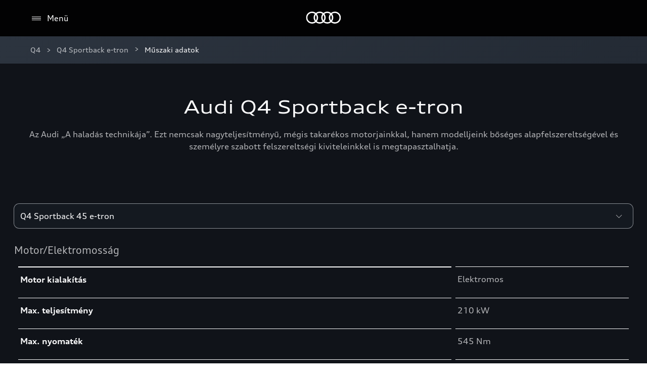

--- FILE ---
content_type: text/html; charset=utf-8
request_url: https://wwww.audi.hu/q4/q4-sportback-e-tron/muszaki-adatok
body_size: 30878
content:
<!DOCTYPE html><html lang="hu"><head><meta charSet="utf-8"/><meta name="viewport" content="width=device-width, initial-scale=1"/><meta name="viewport" content="width=device-width, initial-scale=1"/><link rel="preload" href="/_next/static/media/2258fe86193af868-s.p.woff2" as="font" crossorigin="" type="font/woff2"/><link rel="preload" href="/_next/static/media/d5549fe60a82d48a-s.p.ttf" as="font" crossorigin="" type="font/ttf"/><link rel="preload" href="/_next/static/media/d59712ef988b8421-s.p.ttf" as="font" crossorigin="" type="font/ttf"/><link rel="stylesheet" href="/_next/static/css/fb7703bf5c8d67bf.css" data-precedence="next"/><link rel="stylesheet" href="/_next/static/css/00ff118b7850d3b4.css" data-precedence="next"/><link rel="stylesheet" href="/_next/static/css/07a098635536dd3e.css" data-precedence="next"/><link rel="preload" as="script" fetchPriority="low" href="/_next/static/chunks/webpack-84a39122161c36b3.js"/><script src="/_next/static/chunks/fd9d1056-3159e688adebc8c5.js" async=""></script><script src="/_next/static/chunks/2117-f4c6a21689a1730d.js" async=""></script><script src="/_next/static/chunks/main-app-40814274552b366c.js" async=""></script><script src="/_next/static/chunks/3954-93af0d6ccf38f1b8.js" async=""></script><script src="/_next/static/chunks/6589-25cd7ec5d336c1a2.js" async=""></script><script src="/_next/static/chunks/6617-f5461a7a09724e48.js" async=""></script><script src="/_next/static/chunks/154-6be1091b310969db.js" async=""></script><script src="/_next/static/chunks/8003-d2f3435d707b69c3.js" async=""></script><script src="/_next/static/chunks/7979-8aaabfc720a50bc1.js" async=""></script><script src="/_next/static/chunks/4303-19f1e63ec5df53e0.js" async=""></script><script src="/_next/static/chunks/6027-3bc6080c744ac03d.js" async=""></script><script src="/_next/static/chunks/app/%5Bvisibility%5D/%5Bdomain%5D/layout-cf8980505d1c4266.js" async=""></script><script src="/_next/static/chunks/app/%5Bvisibility%5D/%5Bdomain%5D/error-53118c65272560e6.js" async=""></script><script src="/_next/static/chunks/6326-fa7698df294b084e.js" async=""></script><script src="/_next/static/chunks/1567-a891827c5ade5bff.js" async=""></script><script src="/_next/static/chunks/8406-fe8709381c564141.js" async=""></script><script src="/_next/static/chunks/1100-35529bf448f993e6.js" async=""></script><script src="/_next/static/chunks/8811-e6ad8d9bcb161935.js" async=""></script><script src="/_next/static/chunks/7835-6d2bd0d7d44464d3.js" async=""></script><script src="/_next/static/chunks/app/%5Bvisibility%5D/%5Bdomain%5D/%5B%5B...path%5D%5D/layout-1933345e00836c04.js" async=""></script><script src="/_next/static/chunks/4204-e70f309517769f97.js" async=""></script><script src="/_next/static/chunks/1699-47bbf1ae41dd6615.js" async=""></script><script src="/_next/static/chunks/489-8968213dc9689290.js" async=""></script><script src="/_next/static/chunks/7760-a825cbef102081a0.js" async=""></script><script src="/_next/static/chunks/964-14e2e66cca1d532e.js" async=""></script><script src="/_next/static/chunks/348-dc8160fc74ec4e2e.js" async=""></script><script src="/_next/static/chunks/987-66d2546dc95dd86b.js" async=""></script><script src="/_next/static/chunks/1937-0f6e785b6cf778c5.js" async=""></script><script src="/_next/static/chunks/8629-d60b44c2f3cd5288.js" async=""></script><script src="/_next/static/chunks/7132-9e1d608d67ba11f7.js" async=""></script><script src="/_next/static/chunks/app/%5Bvisibility%5D/%5Bdomain%5D/%5B%5B...path%5D%5D/page-0007bc2eb9afe4be.js" async=""></script><script src="/_next/static/chunks/2208-70d1fc1d34731c5c.js" async=""></script><script src="/_next/static/chunks/app/%5Bvisibility%5D/%5Bdomain%5D/not-found-b14aac4317ca29e7.js" async=""></script><link rel="preload" href="https://www.googletagmanager.com/gtm.js?id=GTM-WJ3KL5Z" as="script"/><link rel="mask-icon" href="/assets/pinfavicon.svg" color="#000000"/><meta name="theme-color" content="#000000"/><link rel="icon" type="image/x-icon" href="/assets/favicon.ico"/><link rel="icon" type="image/png" href="/assets/favicon.png"/><link rel="icon" type="image/svg+xml" href="/assets/favicon.svg" sizes="any"/><link rel="icon" type="image/png" href="/assets/favicon-32x32.png" sizes="32x32"/><link rel="icon" type="image/png" href="/assets/favicon-192x192.png" sizes="192x192"/><meta name="apple-mobile-web-app-title" content="Audi.de"/><link rel="apple-touch-icon" href="/assets/apple-icon-180x180.png"/><link rel="manifest" href="/assets/manifest/manifest-hu.json"/><link rel="icon" type="image/png" href="/assets/android-chrome-192x192.png" sizes="192x192"/><title>Audi Q4 Sportback e-tron technische Daten » Infos | Audi Österreich</title><meta name="description" content="Audi Q4 Sportback e-tron technische Daten ➔ Kraftübertragung ✓ Fahrwerk &amp; Lenkung ✓ Gewicht &amp; Volumen ✓ Fahrleistung ✓ uvm. ➔ Jetzt mehr erfahren!"/><meta name="robots" content="index"/><link rel="canonical" href="https://wwww.audi.hu/q4/q4-sportback-e-tron/muszaki-adatok"/><meta property="og:title" content="Audi Q4 Sportback e-tron technische Daten » Infos | Audi Österreich"/><meta property="og:description" content="Audi Q4 Sportback e-tron technische Daten ➔ Kraftübertragung ✓ Fahrwerk &amp; Lenkung ✓ Gewicht &amp; Volumen ✓ Fahrleistung ✓ uvm. ➔ Jetzt mehr erfahren!"/><meta property="og:url" content="https://wwww.audi.hu/q4/q4-sportback-e-tron/muszaki-adatok"/><meta property="og:image" content="https://wwww.audi.hu/dam/images/0e3ebc74438724aafaf1ae52eace6aa43da7b734/8e53f089b90afb0ed6f98f73b492d012/fb471b7e-59eb-4842-8744-2ac2d236cbaf/crop:SMART/resize:1200:630/01drivingdynamicsdesktop"/><meta property="og:type" content="website"/><meta name="twitter:card" content="summary_large_image"/><meta name="twitter:title" content="Audi Q4 Sportback e-tron technische Daten » Infos | Audi Österreich"/><meta name="twitter:description" content="Audi Q4 Sportback e-tron technische Daten ➔ Kraftübertragung ✓ Fahrwerk &amp; Lenkung ✓ Gewicht &amp; Volumen ✓ Fahrleistung ✓ uvm. ➔ Jetzt mehr erfahren!"/><meta name="twitter:image" content="https://wwww.audi.hu/dam/images/0e3ebc74438724aafaf1ae52eace6aa43da7b734/8e53f089b90afb0ed6f98f73b492d012/fb471b7e-59eb-4842-8744-2ac2d236cbaf/crop:SMART/resize:1200:630/01drivingdynamicsdesktop"/><meta name="next-size-adjust"/><script>(self.__next_s=self.__next_s||[]).push([0,{"children":"function OptanonWrapper() { }","id":"one-trust-script"}])</script><script src="/_next/static/chunks/polyfills-42372ed130431b0a.js" noModule=""></script><style data-styled="" data-styled-version="5.3.11">.dmfuFM{color:hsla(216,26%,1%,1);}/*!sc*/
.fcVKSA{color:hsla(216,33%,99%,0.7);background-color:hsla(216,26%,1%,1);}/*!sc*/
data-styled.g2[id="sc-457d4bd9-0"]{content:"dmfuFM,fcVKSA,"}/*!sc*/
@font-face{font-weight:400 700;font-family:"AudiType";font-style:normal;font-stretch:100% 130%;src:url("https://assets.audi.com/audi-fonts/1/AudiTypeVF.woff2") format("woff2-variations");font-display:swap;}/*!sc*/
html{overflow-y:scroll;--header-height:72px;--default-max-width:1248px;--lightbox-z-index:100;--header-z-index:50;--menu-dropdown-z-index:40;--sticky-navigation-bar-z-index:35;}/*!sc*/
body{margin:0;-webkit-text-size-adjust:none;font-family:sans-serif;font-weight:400;-webkit-font-smoothing:antialiased;-moz-osx-font-smoothing:grayscale;}/*!sc*/
body .grecaptcha-badge{z-index:1000;}/*!sc*/
data-styled.g3[id="sc-global-egYbmh1"]{content:"sc-global-egYbmh1,"}/*!sc*/
:root{--spacing-s150:4px;--spacing-s200:8px;--spacing-s250:12px;--spacing-s300:16px;--spacing-s350:24px;--spacing-s400:28px;--spacing-s450:36px;--spacing-s500:40px;--spacing-s550:60px;--spacing-s600:80px;--spacing-d150:4px;--spacing-d200:8px;--spacing-d250:12px;--spacing-d300:16px;--spacing-d350:24px;--spacing-d400:28px;--spacing-d450:36px;--spacing-d500:40px;--spacing-d550:60px;--spacing-d600:80px;--spacing-p400:4px;--spacing-p450:32px;--spacing-p400-percentage:4%;--spacing-p500:16px;--spacing-p500-percentage:16%;--spacing-p600:4px;--spacing-p600-percentage:4%;}/*!sc*/
@media (min-width:375px){:root{--spacing-d150:4px;--spacing-d200:8px;--spacing-d250:12px;--spacing-d300:16px;--spacing-d350:24px;--spacing-d400:28px;--spacing-d450:36px;--spacing-d500:40px;--spacing-d550:60px;--spacing-d600:80px;--spacing-p400:4px;--spacing-p400-percentage:4%;--spacing-p500:28px;--spacing-p500-percentage:28%;--spacing-p600:4px;--spacing-p600-percentage:4%;}}/*!sc*/
@media (min-width:768px){:root{--spacing-d150:4px;--spacing-d200:8px;--spacing-d250:12px;--spacing-d300:16px;--spacing-d350:24px;--spacing-d400:28px;--spacing-d450:36px;--spacing-d500:48px;--spacing-d550:68px;--spacing-d600:100px;--spacing-p400:4px;--spacing-p400-percentage:4%;--spacing-p500:40px;--spacing-p500-percentage:40%;--spacing-p600:4px;--spacing-p600-percentage:4%;}}/*!sc*/
@media (min-width:1024px){:root{--spacing-d150:4px;--spacing-d200:8px;--spacing-d250:12px;--spacing-d300:16px;--spacing-d350:24px;--spacing-d400:28px;--spacing-d450:40px;--spacing-d500:60px;--spacing-d550:80px;--spacing-d600:120px;--spacing-p400:4px;--spacing-p400-percentage:4%;--spacing-p500:60px;--spacing-p500-percentage:60%;--spacing-p600:4px;--spacing-p600-percentage:4%;}}/*!sc*/
@media (min-width:1440px){:root{--spacing-d150:4px;--spacing-d200:8px;--spacing-d250:12px;--spacing-d300:16px;--spacing-d350:24px;--spacing-d400:32px;--spacing-d450:52px;--spacing-d500:80px;--spacing-d550:100px;--spacing-d600:120px;--spacing-p400:4px;--spacing-p400-percentage:4%;--spacing-p500:96px;--spacing-p500-percentage:96%;--spacing-p600:12px;--spacing-p600-percentage:12%;}}/*!sc*/
@media (min-width:1920px){:root{--spacing-d150:4px;--spacing-d200:8px;--spacing-d250:12px;--spacing-d300:16px;--spacing-d350:24px;--spacing-d400:44px;--spacing-d450:68px;--spacing-d500:100px;--spacing-d550:120px;--spacing-d600:140px;--spacing-p400:4px;--spacing-p400-percentage:4%;--spacing-p500:96px;--spacing-p500-percentage:96%;--spacing-p600:12px;--spacing-p600-percentage:12%;}}/*!sc*/
data-styled.g4[id="sc-global-djneve1"]{content:"sc-global-djneve1,"}/*!sc*/
.fquyBq{background-color:hsla(216,23%,8%,1);width:100%;}/*!sc*/
data-styled.g5[id="sc-32132e48-0"]{content:"fquyBq,"}/*!sc*/
.iKpTzY{margin:auto;max-width:1920px;}/*!sc*/
data-styled.g6[id="sc-32132e48-1"]{content:"iKpTzY,"}/*!sc*/
.kGRXWn{color:inherit;}/*!sc*/
data-styled.g7[id="sc-aXZVg"]{content:"kGRXWn,"}/*!sc*/
.ldhYH{position:relative;width:100%;aspect-ratio:1;}/*!sc*/
data-styled.g17[id="sc-8dddcc42-0"]{content:"ldhYH,"}/*!sc*/
.eRBzkV{position:relative;}/*!sc*/
.eRBzkV > span,.eRBzkV > div > span{vertical-align:top;}/*!sc*/
data-styled.g18[id="sc-284c2374-0"]{content:"eRBzkV,"}/*!sc*/
.TkniF a{-webkit-text-decoration:none;text-decoration:none;color:inherit;outline-offset:2px;}/*!sc*/
data-styled.g22[id="sc-a1775c4b-0"]{content:"TkniF,"}/*!sc*/
.fOzSkt{font-family:'__defaultFont_59c8e1','__defaultFont_Fallback_59c8e1',Verdana,sans-serif;font-size:16px;line-height:24px;margin-bottom:0;-webkit-text-decoration:none;text-decoration:none;position:relative;font-weight:400;color:inherit;}/*!sc*/
data-styled.g24[id="sc-db6ef1d1-0"]{content:"fOzSkt,"}/*!sc*/
.dqMZtf{-webkit-appearance:none;-moz-appearance:none;appearance:none;background:none;border:none;padding:0;margin:0;border-radius:0;font:inherit;color:inherit;cursor:pointer;}/*!sc*/
data-styled.g25[id="sc-c59e2d88-0"]{content:"dqMZtf,"}/*!sc*/
.iEknTv{color:hsla(216,33%,99%,0.7);-webkit-text-decoration:none;text-decoration:none;display:-webkit-box;display:-webkit-flex;display:-ms-flexbox;display:flex;-webkit-align-items:center;-webkit-box-align:center;-ms-flex-align:center;align-items:center;pointer-events:auto;-webkit-box-pack:justify;-webkit-justify-content:space-between;-ms-flex-pack:justify;justify-content:space-between;font-family:'__defaultFont_59c8e1','__defaultFont_Fallback_59c8e1',Verdana,sans-serif;font-size:16px;line-height:24px;margin-bottom:0;line-height:28px;font-weight:400;margin-bottom:0;width:100%;cursor:pointer;}/*!sc*/
data-styled.g26[id="sc-e9b86efc-0"]{content:"iEknTv,"}/*!sc*/
.hnqzOJ{background-color:#000000;pointer-events:none;margin-left:-50px;position:absolute;width:100px;height:32px;z-index:var(--header-z-index);opacity:0;left:50%;top:-5px;-webkit-transition:opacity 180ms cubic-bezier(0.75,0.02,0.5,1) 0s;transition:opacity 180ms cubic-bezier(0.75,0.02,0.5,1) 0s;}/*!sc*/
data-styled.g27[id="sc-e9b86efc-1"]{content:"hnqzOJ,"}/*!sc*/
.fuYDcz{-webkit-align-items:center;-webkit-box-align:center;-ms-flex-align:center;align-items:center;display:-webkit-box;display:-webkit-flex;display:-ms-flexbox;display:flex;}/*!sc*/
data-styled.g28[id="sc-e9b86efc-2"]{content:"fuYDcz,"}/*!sc*/
.vcmTS{-webkit-align-items:center;-webkit-box-align:center;-ms-flex-align:center;align-items:center;display:-webkit-box;display:-webkit-flex;display:-ms-flexbox;display:flex;}/*!sc*/
data-styled.g29[id="sc-e9b86efc-3"]{content:"vcmTS,"}/*!sc*/
.gQtSvw{margin:3px var(--spacing-s250) 3px 3px;position:relative;height:18px;width:18px;cursor:pointer;}/*!sc*/
data-styled.g30[id="sc-e9b86efc-4"]{content:"gQtSvw,"}/*!sc*/
.gOYsei{background-color:hsla(216,33%,99%,1);position:absolute;height:1px;right:0px;left:0px;}/*!sc*/
data-styled.g31[id="sc-e9b86efc-5"]{content:"gOYsei,"}/*!sc*/
.jFYrBH{-webkit-animation:420ms ease 0s 1 normal none running ctUYde;animation:420ms ease 0s 1 normal none running ctUYde;top:6px;}/*!sc*/
data-styled.g32[id="sc-e9b86efc-6"]{content:"jFYrBH,"}/*!sc*/
.eIblRC{-webkit-animation:240ms ease 0s 1 normal none running jsLHVu;animation:240ms ease 0s 1 normal none running jsLHVu;top:9px;}/*!sc*/
data-styled.g33[id="sc-e9b86efc-7"]{content:"eIblRC,"}/*!sc*/
.fpHxBO{-webkit-animation:240ms ease 0s 1 normal none running lmBKsv;animation:240ms ease 0s 1 normal none running lmBKsv;top:9px;}/*!sc*/
data-styled.g34[id="sc-e9b86efc-8"]{content:"fpHxBO,"}/*!sc*/
.kzyjev{-webkit-animation:420ms ease 0s 1 normal none running caFsKq;animation:420ms ease 0s 1 normal none running caFsKq;top:12px;}/*!sc*/
data-styled.g35[id="sc-e9b86efc-9"]{content:"kzyjev,"}/*!sc*/
.bhetkO{font-family:'__defaultFont_59c8e1','__defaultFont_Fallback_59c8e1',Verdana,sans-serif;font-size:16px;line-height:24px;margin-bottom:0;color:hsla(216,33%,99%,1);font-weight:400;cursor:pointer;}/*!sc*/
data-styled.g36[id="sc-e9b86efc-10"]{content:"bhetkO,"}/*!sc*/
.cjRQUl{top:calc(var(--header-height) + var(--dealerBarHeight));position:fixed;height:100%;width:100%;background-color:hsla(216,26%,1%,1);-webkit-transform:scaleY(0);-ms-transform:scaleY(0);transform:scaleY(0);-webkit-transition:-webkit-transform 0.25s cubic-bezier(.21,.55,.43,1);-webkit-transition:transform 0.25s cubic-bezier(.21,.55,.43,1);transition:transform 0.25s cubic-bezier(.21,.55,.43,1);-webkit-transform-origin:center top;-ms-transform-origin:center top;transform-origin:center top;right:0;z-index:var(--header-z-index);padding-top:var(--spacing-s350);padding-right:var(--spacing-p500);padding-left:var(--spacing-p500);box-sizing:border-box;visibility:hidden;}/*!sc*/
data-styled.g38[id="sc-e9b86efc-12"]{content:"cjRQUl,"}/*!sc*/
.gzgqYI{display:-webkit-box;display:-webkit-flex;display:-ms-flexbox;display:flex;-webkit-align-items:center;-webkit-box-align:center;-ms-flex-align:center;align-items:center;padding-bottom:var(--spacing-s250);padding-top:var(--spacing-s250);}/*!sc*/
.gzgqYI:hover > .sc-e9b86efc-22{opacity:1;pointer-events:all;}/*!sc*/
data-styled.g49[id="sc-e9b86efc-23"]{content:"gzgqYI,"}/*!sc*/
.jKQtOT{color:inherit;-webkit-text-decoration:none;text-decoration:none;cursor:pointer;-webkit-transition-property:background-color,color;transition-property:background-color,color;-webkit-transition-duration:250ms;transition-duration:250ms;-webkit-transition-timing-function:ease;transition-timing-function:ease;}/*!sc*/
.jKQtOT:hover{color:hsla(216,33%,99%,1);}/*!sc*/
data-styled.g84[id="sc-dAlyuH"]{content:"jKQtOT,"}/*!sc*/
.kWSdXm{color:hsla(216,33%,99%,0.7);list-style:none;-webkit-text-decoration:none;text-decoration:none;cursor:pointer;}/*!sc*/
.kWSdXm:not(:first-child)::before{content:'<';color:hsla(216,33%,99%,0.7);padding-right:24px;}/*!sc*/
.kWSdXm:last-child{color:hsla(216,33%,99%,1);cursor:default;}/*!sc*/
data-styled.g85[id="sc-jlZhew"]{content:"kWSdXm,"}/*!sc*/
.geyYcR{display:-webkit-box;display:-webkit-flex;display:-ms-flexbox;display:flex;-webkit-flex-wrap:wrap;-ms-flex-wrap:wrap;flex-wrap:wrap;-webkit-align-items:center;-webkit-box-align:center;-ms-flex-align:center;align-items:center;font-family:AudiType,sans-serif;-webkit-letter-spacing:0px;-moz-letter-spacing:0px;-ms-letter-spacing:0px;letter-spacing:0px;font-weight:400;-webkit-text-decoration:none;text-decoration:none;font-size:14px;line-height:20px;font-stretch:105%;padding:0px;margin:0;}/*!sc*/
.geyYcR .sc-jlZhew:not(:nth-last-child(2)){display:none;}/*!sc*/
.geyYcR .sc-jlZhew:not(:first-child)::before{content:">";padding:0 8px;width:16px;height:16px;display:-webkit-inline-box;display:-webkit-inline-flex;display:-ms-inline-flexbox;display:inline-flex;-webkit-align-items:center;-webkit-box-align:center;-ms-flex-align:center;align-items:center;-webkit-box-pack:center;-webkit-justify-content:center;-ms-flex-pack:center;justify-content:center;}/*!sc*/
.geyYcR .sc-jlZhew:not(:nth-last-child(2)){display:-webkit-box;display:-webkit-flex;display:-ms-flexbox;display:flex;}/*!sc*/
data-styled.g86[id="sc-cwHptR"]{content:"geyYcR,"}/*!sc*/
.cwkqKM{display:none;}/*!sc*/
@media (min-width:1024px){.cwkqKM{display:-webkit-box;display:-webkit-flex;display:-ms-flexbox;display:flex;-webkit-align-items:center;-webkit-box-align:center;-ms-flex-align:center;align-items:center;}}/*!sc*/
data-styled.g94[id="sc-e83ce8d7-0"]{content:"cwkqKM,"}/*!sc*/
.eXWimH{border-bottom:2px solid transparent;color:hsla(216,33%,99%,0.7);padding-top:var(--spacing-s150);margin-right:var(--spacing-s350);padding-bottom:var(--spacing-s150);box-sizing:border-box;}/*!sc*/
.eXWimH:hover{color:hsla(216,33%,99%,1);}/*!sc*/
data-styled.g95[id="sc-e83ce8d7-1"]{content:"eXWimH,"}/*!sc*/
.ilkbCS{font-family:'__defaultFont_59c8e1','__defaultFont_Fallback_59c8e1',Verdana,sans-serif;font-size:16px;line-height:24px;margin-bottom:0;position:relative;font-weight:400;color:inherit;}/*!sc*/
data-styled.g97[id="sc-e83ce8d7-3"]{content:"ilkbCS,"}/*!sc*/
.iUxUJC{margin-left:auto;cursor:pointer;padding:var(--spacing-s150) 0 var(--spacing-s150) var(--spacing-s150);color:hsla(216,33%,99%,1);line-height:0;}/*!sc*/
data-styled.g105[id="sc-e83ce8d7-11"]{content:"iUxUJC,"}/*!sc*/
.krQEPX{border:0;-webkit-flex-direction:column;-ms-flex-direction:column;flex-direction:column;-webkit-align-items:center;-webkit-box-align:center;-ms-flex-align:center;align-items:center;-webkit-box-pack:center;-webkit-justify-content:center;-ms-flex-pack:center;justify-content:center;-webkit-transition-timing-function:cubic-bezier(0.75,0.02,0.5,1);transition-timing-function:cubic-bezier(0.75,0.02,0.5,1);-webkit-transition-duration:250ms;transition-duration:250ms;border-radius:999px;cursor:pointer;display:-webkit-inline-box;display:-webkit-inline-flex;display:-ms-inline-flexbox;display:inline-flex;box-sizing:border-box;text-align:center;font-family:AudiType,sans-serif;-webkit-letter-spacing:0px;-moz-letter-spacing:0px;-ms-letter-spacing:0px;letter-spacing:0px;font-weight:400;-webkit-text-decoration:none;text-decoration:none;font-size:14px;line-height:20px;font-stretch:105%;padding:12px 24px;min-height:48px;background:hsla(216,12%,45%,1);color:hsla(216,33%,99%,1);box-shadow:inset 0 0 0 1px hsla(216,12%,45%,0);-webkit-transition-property:color,background,box-shadow;transition-property:color,background,box-shadow;}/*!sc*/
.krQEPX svg{-webkit-flex-shrink:0;-ms-flex-negative:0;flex-shrink:0;}/*!sc*/
.krQEPX .sc-fHjqPf{color:hsla(216,33%,99%,1);}/*!sc*/
.krQEPX:hover{background:hsla(216,18%,21%,1);color:hsla(216,33%,99%,1);box-shadow:inset 0 0 0 1px hsla(216,18%,88%,0.2);}/*!sc*/
.krQEPX:hover .sc-fHjqPf{color:hsla(216,33%,99%,1);}/*!sc*/
.krQEPX:active{background:hsla(216,18%,21%,1);color:hsla(216,33%,99%,1);box-shadow:inset 0 0 0 1px hsla(216,18%,88%,0.2);}/*!sc*/
.krQEPX:active .sc-fHjqPf{color:hsla(216,33%,99%,1);}/*!sc*/
data-styled.g120[id="sc-hmdomO"]{content:"krQEPX,"}/*!sc*/
.bzheHH{display:-webkit-box;display:-webkit-flex;display:-ms-flexbox;display:flex;-webkit-align-items:center;-webkit-box-align:center;-ms-flex-align:center;align-items:center;-webkit-box-pack:center;-webkit-justify-content:center;-ms-flex-pack:center;justify-content:center;gap:12px;}/*!sc*/
data-styled.g121[id="sc-bXCLTC"]{content:"bzheHH,"}/*!sc*/
.gxJlqK{width:100%;box-sizing:border-box;}/*!sc*/
data-styled.g123[id="sc-87ef3745-0"]{content:"gxJlqK,"}/*!sc*/
.hbGNwO{margin-left:auto;margin-right:auto;display:-webkit-box;display:-webkit-flex;display:-ms-flexbox;display:flex;-webkit-align-items:center;-webkit-box-align:center;-ms-flex-align:center;align-items:center;-webkit-box-pack:center;-webkit-justify-content:center;-ms-flex-pack:center;justify-content:center;box-sizing:border-box;width:100%;font-weight:500;font-size:14px;line-height:16px;height:var(--header-height);position:relative;z-index:var(--header-z-index);background-color:hsla(216,26%,1%,1);padding-right:var(--spacing-p500);padding-left:var(--spacing-p500);}/*!sc*/
data-styled.g124[id="sc-87ef3745-1"]{content:"hbGNwO,"}/*!sc*/
.jSUJKg{position:absolute;top:calc(var(--header-height) + 10px);left:20px;z-index:var(--header-z-index);height:1px;width:1px;overflow:hidden;white-space:nowrap;-webkit-clip:rect(0 0 0 0);clip:rect(0 0 0 0);-webkit-clip-path:inset(50%);clip-path:inset(50%);opacity:0;}/*!sc*/
.jSUJKg:focus{opacity:1;height:auto;width:auto;-webkit-clip:auto;clip:auto;-webkit-clip-path:none;clip-path:none;padding:var(--spacing-s200) var(--spacing-s300);}/*!sc*/
data-styled.g125[id="sc-87ef3745-2"]{content:"jSUJKg,"}/*!sc*/
.iZYyPI{-webkit-transform:translateX(-50%);-ms-transform:translateX(-50%);transform:translateX(-50%);position:absolute;z-index:5;left:50%;}/*!sc*/
@media (min-width:1024px){.iZYyPI{padding-right:32px;position:static;-webkit-transform:none;-ms-transform:none;transform:none;}}/*!sc*/
@media (min-width:1920px){.iZYyPI{padding-right:44px;}}/*!sc*/
data-styled.g126[id="sc-87ef3745-3"]{content:"iZYyPI,"}/*!sc*/
.fJnfuC{box-sizing:border-box;position:relative;width:100%;}/*!sc*/
data-styled.g127[id="sc-87ef3745-4"]{content:"fJnfuC,"}/*!sc*/
.fGdtwE{display:block;color:white;}/*!sc*/
data-styled.g128[id="sc-87ef3745-5"]{content:"fGdtwE,"}/*!sc*/
.hFnGKk{position:relative;}/*!sc*/
@media (min-width:1024px){.hFnGKk{display:none;}}/*!sc*/
data-styled.g129[id="sc-87ef3745-6"]{content:"hFnGKk,"}/*!sc*/
.gLwTIv{position:fixed;width:100vw;height:100vh;left:0;background-color:hsla(216,23%,8%,1);opacity:0;visibility:hidden;pointer-events:none;z-index:-10;-webkit-transition:all 0s linear;transition:all 0s linear;display:none;}/*!sc*/
@media (min-width:1024px){.gLwTIv{display:block;top:calc(var(--header-height) + var(--dealerBarHeight));}}/*!sc*/
data-styled.g130[id="sc-87ef3745-7"]{content:"gLwTIv,"}/*!sc*/
@-webkit-keyframes ctUYde{0%{opacity:0;-webkit-transform:translateY(3px);-ms-transform:translateY(3px);transform:translateY(3px);}50%{opacity:0;-webkit-transform:translateY(3px);-ms-transform:translateY(3px);transform:translateY(3px);}100%{opacity:1;-webkit-transform:translateY(0px);-ms-transform:translateY(0px);transform:translateY(0px);}}/*!sc*/
@keyframes ctUYde{0%{opacity:0;-webkit-transform:translateY(3px);-ms-transform:translateY(3px);transform:translateY(3px);}50%{opacity:0;-webkit-transform:translateY(3px);-ms-transform:translateY(3px);transform:translateY(3px);}100%{opacity:1;-webkit-transform:translateY(0px);-ms-transform:translateY(0px);transform:translateY(0px);}}/*!sc*/
data-styled.g132[id="sc-keyframes-ctUYde"]{content:"ctUYde,"}/*!sc*/
@-webkit-keyframes jsLHVu{0%{-webkit-transform:rotate(45deg);-ms-transform:rotate(45deg);transform:rotate(45deg);}50%{-webkit-transform:rotate(0deg);-ms-transform:rotate(0deg);transform:rotate(0deg);}100%{-webkit-transform:rotate(0deg);-ms-transform:rotate(0deg);transform:rotate(0deg);}}/*!sc*/
@keyframes jsLHVu{0%{-webkit-transform:rotate(45deg);-ms-transform:rotate(45deg);transform:rotate(45deg);}50%{-webkit-transform:rotate(0deg);-ms-transform:rotate(0deg);transform:rotate(0deg);}100%{-webkit-transform:rotate(0deg);-ms-transform:rotate(0deg);transform:rotate(0deg);}}/*!sc*/
data-styled.g133[id="sc-keyframes-jsLHVu"]{content:"jsLHVu,"}/*!sc*/
@-webkit-keyframes lmBKsv{0%{-webkit-transform:rotate(-45deg);-ms-transform:rotate(-45deg);transform:rotate(-45deg);}50%{-webkit-transform:rotate(0deg);-ms-transform:rotate(0deg);transform:rotate(0deg);}100%{-webkit-transform:rotate(0deg);-ms-transform:rotate(0deg);transform:rotate(0deg);}}/*!sc*/
@keyframes lmBKsv{0%{-webkit-transform:rotate(-45deg);-ms-transform:rotate(-45deg);transform:rotate(-45deg);}50%{-webkit-transform:rotate(0deg);-ms-transform:rotate(0deg);transform:rotate(0deg);}100%{-webkit-transform:rotate(0deg);-ms-transform:rotate(0deg);transform:rotate(0deg);}}/*!sc*/
data-styled.g134[id="sc-keyframes-lmBKsv"]{content:"lmBKsv,"}/*!sc*/
@-webkit-keyframes caFsKq{0%{opacity:0;-webkit-transform:translateY(-3px);-ms-transform:translateY(-3px);transform:translateY(-3px);}50%{opacity:0;-webkit-transform:translateY(-3px);-ms-transform:translateY(-3px);transform:translateY(-3px);}100%{opacity:1;-webkit-transform:translateY(0px);-ms-transform:translateY(0px);transform:translateY(0px);}}/*!sc*/
@keyframes caFsKq{0%{opacity:0;-webkit-transform:translateY(-3px);-ms-transform:translateY(-3px);transform:translateY(-3px);}50%{opacity:0;-webkit-transform:translateY(-3px);-ms-transform:translateY(-3px);transform:translateY(-3px);}100%{opacity:1;-webkit-transform:translateY(0px);-ms-transform:translateY(0px);transform:translateY(0px);}}/*!sc*/
data-styled.g135[id="sc-keyframes-caFsKq"]{content:"caFsKq,"}/*!sc*/
.kDCWlL{margin:0;color:hsla(216,33%,99%,0.7);font-family:AudiType,sans-serif;-webkit-letter-spacing:0px;-moz-letter-spacing:0px;-ms-letter-spacing:0px;letter-spacing:0px;font-weight:400;-webkit-text-decoration:none;text-decoration:none;font-size:16px;line-height:24px;font-stretch:105%;}/*!sc*/
.kDCWlL sup{vertical-align:0.68em;}/*!sc*/
.kDCWlL sub{vertical-align:-0.275em;}/*!sc*/
.kDCWlL sup,.kDCWlL sub{font-size:0.583em;}/*!sc*/
.kDCWlL sup a,.kDCWlL sub a{color:inherit;-webkit-text-decoration:none;text-decoration:none;border-bottom:2px solid hsla(216,33%,99%,1);-webkit-transition-timing-function:cubic-bezier(0.75,0.02,0.5,1);transition-timing-function:cubic-bezier(0.75,0.02,0.5,1);-webkit-transition-duration:250ms;transition-duration:250ms;-webkit-transition-property:color,border-color;transition-property:color,border-color;border-bottom:none;}/*!sc*/
.kDCWlL sup a:hover,.kDCWlL sub a:hover{color:hsla(216,33%,99%,0.7);border-bottom-color:hsla(216,33%,99%,0.7);}/*!sc*/
.kgivOP{margin:0 0 var(--spacing-s300);color:hsla(216,33%,99%,0.7);font-family:AudiType,sans-serif;-webkit-letter-spacing:0px;-moz-letter-spacing:0px;-ms-letter-spacing:0px;letter-spacing:0px;font-weight:400;-webkit-text-decoration:none;text-decoration:none;font-size:16px;line-height:24px;font-stretch:105%;}/*!sc*/
.kgivOP sup{vertical-align:0.68em;}/*!sc*/
.kgivOP sub{vertical-align:-0.275em;}/*!sc*/
.kgivOP sup,.kgivOP sub{font-size:0.583em;}/*!sc*/
.kgivOP sup a,.kgivOP sub a{color:inherit;-webkit-text-decoration:none;text-decoration:none;border-bottom:2px solid hsla(216,33%,99%,1);-webkit-transition-timing-function:cubic-bezier(0.75,0.02,0.5,1);transition-timing-function:cubic-bezier(0.75,0.02,0.5,1);-webkit-transition-duration:250ms;transition-duration:250ms;-webkit-transition-property:color,border-color;transition-property:color,border-color;border-bottom:none;}/*!sc*/
.kgivOP sup a:hover,.kgivOP sub a:hover{color:hsla(216,33%,99%,0.7);border-bottom-color:hsla(216,33%,99%,0.7);}/*!sc*/
data-styled.g148[id="sc-bmzYkS"]{content:"kDCWlL,kgivOP,"}/*!sc*/
.ejirdu{margin:0 0 var(--spacing-s300);color:hsla(216,33%,99%,1);font-family:AudiType,sans-serif;-webkit-letter-spacing:0px;-moz-letter-spacing:0px;-ms-letter-spacing:0px;letter-spacing:0px;font-weight:400;-webkit-text-decoration:none;text-decoration:none;font-size:28px;line-height:40px;font-stretch:130%;}/*!sc*/
@media (min-width:1024px){.ejirdu{font-size:36px;line-height:52px;}}/*!sc*/
@media (min-width:1440px){.ejirdu{font-size:40px;line-height:60px;}}/*!sc*/
@media (min-width:1920px){.ejirdu{font-size:44px;line-height:64px;}}/*!sc*/
.ejirdu sup{vertical-align:0.68em;}/*!sc*/
.ejirdu sub{vertical-align:-0.275em;}/*!sc*/
.ejirdu sup,.ejirdu sub{font-size:0.583em;}/*!sc*/
.ejirdu sup a,.ejirdu sub a{color:inherit;-webkit-text-decoration:none;text-decoration:none;border-bottom:2px solid hsla(216,33%,99%,1);-webkit-transition-timing-function:cubic-bezier(0.75,0.02,0.5,1);transition-timing-function:cubic-bezier(0.75,0.02,0.5,1);-webkit-transition-duration:250ms;transition-duration:250ms;-webkit-transition-property:color,border-color;transition-property:color,border-color;border-bottom:none;}/*!sc*/
.ejirdu sup a:hover,.ejirdu sub a:hover{color:hsla(216,33%,99%,0.7);border-bottom-color:hsla(216,33%,99%,0.7);}/*!sc*/
data-styled.g149[id="sc-iHGNWf"]{content:"ejirdu,"}/*!sc*/
.fZjSKk > p,.fZjSKk > h1,.fZjSKk h2,.fZjSKk h3,.fZjSKk h4,.fZjSKk li{white-space:pre-line;}/*!sc*/
.fZjSKk > p:empty,.fZjSKk > h1:empty,.fZjSKk h2:empty,.fZjSKk h3:empty,.fZjSKk h4:empty,.fZjSKk li:empty{margin-bottom:0;}/*!sc*/
.fZjSKk > p:empty:before,.fZjSKk > h1:empty:before,.fZjSKk h2:empty:before,.fZjSKk h3:empty:before,.fZjSKk h4:empty:before,.fZjSKk li:empty:before{white-space:pre;content:" ";}/*!sc*/
.fZjSKk a{overflow-wrap:break-word;word-wrap:break-word;-webkit-hyphens:auto;-moz-hyphens:auto;-ms-hyphens:auto;hyphens:auto;}/*!sc*/
.fZjSKk em{font-style:italic;}/*!sc*/
data-styled.g154[id="sc-96e80b74-0"]{content:"fZjSKk,"}/*!sc*/
.qZCDY{position:relative;}/*!sc*/
data-styled.g202[id="sc-8c5ad046-0"]{content:"qZCDY,"}/*!sc*/
@media (min-width:1024px){.jJSoZE{display:none;}}/*!sc*/
data-styled.g203[id="sc-8c5ad046-1"]{content:"jJSoZE,"}/*!sc*/
.IxhLe{display:none;}/*!sc*/
@media (min-width:1024px){.IxhLe{display:block;}}/*!sc*/
data-styled.g204[id="sc-8c5ad046-2"]{content:"IxhLe,"}/*!sc*/
.kYILhe{display:-webkit-box;display:-webkit-flex;display:-ms-flexbox;display:flex;-webkit-box-pack:justify;-webkit-justify-content:space-between;-ms-flex-pack:justify;justify-content:space-between;box-sizing:border-box;padding:var(--spacing-s300) var(--spacing-p500);width:100%;background:linear-gradient(134deg,hsla(216,18%,21%,1) 0%,hsla(216,20%,17%,1) 100%);}/*!sc*/
data-styled.g206[id="sc-8c5ad046-4"]{content:"kYILhe,"}/*!sc*/
.cwqxtc{-webkit-flex-shrink:0;-ms-flex-negative:0;flex-shrink:0;}/*!sc*/
data-styled.g207[id="sc-8c5ad046-5"]{content:"cwqxtc,"}/*!sc*/
.grIPCT{display:none;}/*!sc*/
data-styled.g208[id="sc-8c5ad046-6"]{content:"grIPCT,"}/*!sc*/
.kFWouB{background:linear-gradient(134deg,hsla(216,18%,21%,1) 0%,hsla(216,20%,17%,1) 100%);padding:var(--spacing-s300) var(--spacing-p500);box-sizing:border-box;-webkit-align-items:center;-webkit-box-align:center;-ms-flex-align:center;align-items:center;min-height:54px;-webkit-flex-wrap:wrap;-ms-flex-wrap:wrap;flex-wrap:wrap;display:-webkit-box;display:-webkit-flex;display:-ms-flexbox;display:flex;}/*!sc*/
data-styled.g210[id="sc-8c5ad046-8"]{content:"kFWouB,"}/*!sc*/
.bUkEQi{display:contents;}/*!sc*/
data-styled.g214[id="sc-18387da2-0"]{content:"bUkEQi,"}/*!sc*/
.iLYvKC{display:-webkit-box;display:-webkit-flex;display:-ms-flexbox;display:flex;-webkit-box-pack:start;-webkit-justify-content:flex-start;-ms-flex-pack:start;justify-content:flex-start;-webkit-flex-wrap:wrap;-ms-flex-wrap:wrap;flex-wrap:wrap;-webkit-box-pack:center;-webkit-justify-content:center;-ms-flex-pack:center;justify-content:center;padding-left:var(--spacing-p500);padding-right:var(--spacing-p500);}/*!sc*/
@media (min-width:1920px){.iLYvKC{max-width:var(--default-max-width);margin:0 auto;}}/*!sc*/
data-styled.g311[id="sc-ee5f9fec-0"]{content:"iLYvKC,"}/*!sc*/
.eowDdN{padding-top:var(--spacing-d200);}/*!sc*/
data-styled.g317[id="sc-7320cdf8-0"]{content:"eowDdN,"}/*!sc*/
.bfOfJu{position:relative;-webkit-hyphens:auto;-moz-hyphens:auto;-ms-hyphens:auto;hyphens:auto;text-align:center;padding-top:var(--spacing-d500);padding-bottom:var(--spacing-d500);padding-left:var(--spacing-p450);padding-right:var(--spacing-p450);}/*!sc*/
data-styled.g318[id="sc-a59c64c2-0"]{content:"bfOfJu,"}/*!sc*/
.gaLHip{pointer-events:none;-webkit-flex-shrink:0;-ms-flex-negative:0;flex-shrink:0;right:16px;top:50%;-webkit-transform:translateY(-50%);-ms-transform:translateY(-50%);transform:translateY(-50%);position:absolute;pointer-events:none;color:hsla(216,33%,99%,0.7);-webkit-transition-timing-function:cubic-bezier(0.75,0.02,0.5,1);transition-timing-function:cubic-bezier(0.75,0.02,0.5,1);-webkit-transition-duration:250ms;transition-duration:250ms;-webkit-transition-property:color,-webkit-transform;-webkit-transition-property:color,transform;transition-property:color,transform;}/*!sc*/
data-styled.g341[id="sc-gFVvzn"]{content:"gaLHip,"}/*!sc*/
.iAKimt{display:-webkit-box;display:-webkit-flex;display:-ms-flexbox;display:flex;-webkit-align-items:baseline;-webkit-box-align:baseline;-ms-flex-align:baseline;align-items:baseline;gap:8px;font-family:AudiType,sans-serif;-webkit-letter-spacing:0px;-moz-letter-spacing:0px;-ms-letter-spacing:0px;letter-spacing:0px;font-weight:400;-webkit-text-decoration:none;text-decoration:none;font-size:14px;line-height:20px;font-stretch:105%;color:hsla(216,33%,99%,0.7);padding-bottom:8px;}/*!sc*/
data-styled.g343[id="sc-iMWBiJ"]{content:"iAKimt,"}/*!sc*/
.fCnLK{position:relative;}/*!sc*/
data-styled.g345[id="sc-bBeLUv"]{content:"fCnLK,"}/*!sc*/
.bFvjyr{font-family:AudiType,sans-serif;-webkit-letter-spacing:0px;-moz-letter-spacing:0px;-ms-letter-spacing:0px;letter-spacing:0px;font-weight:400;-webkit-text-decoration:none;text-decoration:none;font-size:16px;line-height:20px;font-stretch:105%;color:hsla(216,33%,99%,0.7);width:100%;min-height:48px;box-sizing:border-box;padding:12px calc(24px + 8px + 16px) 12px 12px;border:none;border-radius:10px;-webkit-appearance:none;-moz-appearance:none;appearance:none;-webkit-appearance:none;-moz-appearance:none;-webkit-transition-timing-function:cubic-bezier(0.75,0.02,0.5,1);transition-timing-function:cubic-bezier(0.75,0.02,0.5,1);-webkit-transition-duration:250ms;transition-duration:250ms;-webkit-transition-property:background,box-shadow;transition-property:background,box-shadow;}/*!sc*/
.bFvjyr:not(:disabled){background:hsla(216,21%,12%,0.6);box-shadow:0px 0px 0px 1px hsla(216,18%,88%,0.6);}/*!sc*/
.bFvjyr:hover:not(:disabled),.bFvjyr:active:not(:disabled){background:hsla(216,18%,21%,0.6);box-shadow:0px 0px 0px 1px hsla(216,18%,88%,0.6);}/*!sc*/
.bFvjyr:focus:not(:disabled){background:hsla(216,21%,12%,0.6);box-shadow:0px 0px 0px 1px hsla(216,18%,88%,1);}/*!sc*/
.bFvjyr:disabled{background:hsla(216,17%,26%,0.2);cursor:not-allowed;box-shadow:0px 0px 0px 1px hsla(216,33%,99%,0.1);color:hsla(216,13%,65%,0.3);}/*!sc*/
data-styled.g346[id="sc-ihgnxF"]{content:"bFvjyr,"}/*!sc*/
.cIAUeT{margin-left:var(--spacing-d400);margin-right:var(--spacing-d400);}/*!sc*/
data-styled.g554[id="sc-21e75e26-0"]{content:"cIAUeT,"}/*!sc*/
.jmRwaC{margin-bottom:var(--spacing-d400);}/*!sc*/
.jmRwaC label{position:absolute;overflow:hidden;width:1px;height:1px;-webkit-clip:rect(0 0 0 0);clip:rect(0 0 0 0);-webkit-clip-path:inset(50%);clip-path:inset(50%);white-space:nowrap;}/*!sc*/
data-styled.g555[id="sc-21e75e26-1"]{content:"jmRwaC,"}/*!sc*/
.JkgJy{-webkit-column-gap:var(--spacing-s350);column-gap:var(--spacing-s350);row-gap:var(--spacing-s350);-webkit-flex-wrap:wrap;-ms-flex-wrap:wrap;flex-wrap:wrap;display:-webkit-box;display:-webkit-flex;display:-ms-flexbox;display:flex;}/*!sc*/
data-styled.g610[id="sc-6bd9053c-0"]{content:"JkgJy,"}/*!sc*/
.kSIrjO{font-family:'__defaultFont_59c8e1','__defaultFont_Fallback_59c8e1',Verdana,sans-serif;font-size:12px;line-height:20px;margin-bottom:0;color:white;display:block;}/*!sc*/
@media (min-width:768px){.kSIrjO{padding:0 0 var(--spacing-s250) 0;border-bottom:0;}}/*!sc*/
.kSIrjO:not([href]){cursor:pointer;background:none;border:none;margin:0;padding-left:0;padding-right:0;}/*!sc*/
data-styled.g611[id="sc-6bd9053c-1"]{content:"kSIrjO,"}/*!sc*/
.cDHExi{margin-top:var(--spacing-d600);}/*!sc*/
data-styled.g612[id="sc-6027b995-0"]{content:"cDHExi,"}/*!sc*/
.ecVxpq{width:100%;box-sizing:border-box;padding-top:var(--spacing-d300);padding-bottom:var(--spacing-d450);}/*!sc*/
@media (min-width:768px){.ecVxpq{padding-right:var(--spacing-p500);padding-left:var(--spacing-p500);}}/*!sc*/
data-styled.g613[id="sc-6027b995-1"]{content:"ecVxpq,"}/*!sc*/
.cHsfUN{padding-right:var(--spacing-s350);padding-left:var(--spacing-s350);-webkit-box-pack:end;-webkit-justify-content:flex-end;-ms-flex-pack:end;justify-content:flex-end;display:-webkit-box;display:-webkit-flex;display:-ms-flexbox;display:flex;}/*!sc*/
@media (min-width:768px){.cHsfUN{padding-right:0;padding-left:0;}}/*!sc*/
data-styled.g614[id="sc-6027b995-2"]{content:"cHsfUN,"}/*!sc*/
.cAXrMZ{font-family:'__defaultFont_59c8e1','__defaultFont_Fallback_59c8e1',Verdana,sans-serif;font-size:12px;line-height:20px;margin-bottom:0;-webkit-column-gap:var(--spacing-d250);column-gap:var(--spacing-d250);-webkit-align-items:center;-webkit-box-align:center;-ms-flex-align:center;align-items:center;color:inherit;display:-webkit-box;display:-webkit-flex;display:-ms-flexbox;display:flex;}/*!sc*/
.cAXrMZ:hover{color:#D9D9D9;}/*!sc*/
data-styled.g615[id="sc-6027b995-3"]{content:"cAXrMZ,"}/*!sc*/
.eNpGTa{-webkit-transform:rotate(180deg);-ms-transform:rotate(180deg);transform:rotate(180deg);-webkit-transform-origin:center;-ms-transform-origin:center;transform-origin:center;display:block;height:24px;}/*!sc*/
data-styled.g616[id="sc-6027b995-4"]{content:"eNpGTa,"}/*!sc*/
.dboTvL{border-top:1px solid #333333;margin-bottom:var(--spacing-s450);margin-top:var(--spacing-s450);}/*!sc*/
@media (min-width:768px){.dboTvL{border-top:0;margin-bottom:0;margin-top:0;display:-webkit-box;display:-webkit-flex;display:-ms-flexbox;display:flex;-webkit-box-pack:start;-webkit-justify-content:flex-start;-ms-flex-pack:start;justify-content:flex-start;row-gap:var(--spacing-d450);-webkit-column-gap:var(--spacing-d350);column-gap:var(--spacing-d350);-webkit-flex-wrap:wrap;-ms-flex-wrap:wrap;flex-wrap:wrap;width:100%;padding-top:var(--spacing-d450);box-sizing:border-box;}}/*!sc*/
@media (min-width:1440px){.dboTvL{-webkit-box-pack:justify;-webkit-justify-content:space-between;-ms-flex-pack:justify;justify-content:space-between;-webkit-flex-wrap:nowrap;-ms-flex-wrap:nowrap;flex-wrap:nowrap;}}/*!sc*/
data-styled.g617[id="sc-6027b995-5"]{content:"dboTvL,"}/*!sc*/
.fkwVBz{padding-right:var(--spacing-s350);padding-left:var(--spacing-s350);}/*!sc*/
@media (min-width:768px){.fkwVBz{padding-right:0;padding-left:0;-webkit-flex:1 1 100%;-ms-flex:1 1 100%;flex:1 1 100%;width:100%;-webkit-align-items:flex-start;-webkit-box-align:flex-start;-ms-flex-align:flex-start;align-items:flex-start;padding-top:var(--spacing-d450);}}/*!sc*/
@media (min-width:1440px){.fkwVBz{position:relative;}}/*!sc*/
data-styled.g618[id="sc-6027b995-6"]{content:"fkwVBz,"}/*!sc*/
.kTxio{padding-bottom:var(--spacing-d250);-webkit-box-flex:1;-webkit-flex-grow:1;-ms-flex-positive:1;flex-grow:1;}/*!sc*/
data-styled.g619[id="sc-6027b995-7"]{content:"kTxio,"}/*!sc*/
.jArqPv{margin-top:var(--spacing-s350);-webkit-column-gap:var(--spacing-d500);column-gap:var(--spacing-d500);display:-webkit-box;display:-webkit-flex;display:-ms-flexbox;display:flex;-webkit-flex-wrap:wrap;-ms-flex-wrap:wrap;flex-wrap:wrap;}/*!sc*/
data-styled.g620[id="sc-6027b995-8"]{content:"jArqPv,"}/*!sc*/
.dzjnDw{font-family:'__defaultFont_59c8e1','__defaultFont_Fallback_59c8e1',Verdana,sans-serif;font-size:12px;line-height:20px;margin-bottom:0;margin-bottom:var(--spacing-s300);}/*!sc*/
@media (min-width:768px){.dzjnDw{font-size:12px;line-height:22px;}}/*!sc*/
data-styled.g621[id="sc-6027b995-9"]{content:"dzjnDw,"}/*!sc*/
.jpayxe{border-bottom:1px solid #333333;padding-bottom:var(--spacing-s250);}/*!sc*/
data-styled.g622[id="sc-6027b995-10"]{content:"jpayxe,"}/*!sc*/
.kGoyQZ{border-bottom:1px solid #333333;overflow-wrap:break-word;-webkit-hyphens:initial;-moz-hyphens:initial;-ms-hyphens:initial;hyphens:initial;}/*!sc*/
@media (min-width:768px){.kGoyQZ{border-bottom:0;padding-top:0;-webkit-flex:0 0 calc(100% / 3 - var(--spacing-d350));-ms-flex:0 0 calc(100% / 3 - var(--spacing-d350));flex:0 0 calc(100% / 3 - var(--spacing-d350));}}/*!sc*/
@media (min-width:1440px){.kGoyQZ{box-sizing:border-box;-webkit-flex:1;-ms-flex:1;flex:1;}}/*!sc*/
data-styled.g623[id="sc-6027b995-11"]{content:"kGoyQZ,"}/*!sc*/
.kYdhnc{text-align:left;width:100%;font-family:'__defaultFont_59c8e1','__defaultFont_Fallback_59c8e1',Verdana,sans-serif;font-size:16px;line-height:24px;margin-bottom:0;-webkit-box-pack:justify;-webkit-justify-content:space-between;-ms-flex-pack:justify;justify-content:space-between;padding-bottom:var(--spacing-s300);padding-right:var(--spacing-s350);padding-left:var(--spacing-s350);padding-top:var(--spacing-s300);-webkit-align-items:center;-webkit-box-align:center;-ms-flex-align:center;align-items:center;position:relative;display:-webkit-box;display:-webkit-flex;display:-ms-flexbox;display:flex;}/*!sc*/
@media (min-width:768px){.kYdhnc{margin-bottom:var(--spacing-s400);font-stretch:130%;line-height:24px;font-size:16px;padding-bottom:0;padding-right:0;padding-left:0;padding-top:0;}}/*!sc*/
@media (min-width:1440px){.kYdhnc{line-height:28px;font-size:18px;}}/*!sc*/
data-styled.g624[id="sc-6027b995-12"]{content:"kYdhnc,"}/*!sc*/
.cfWefO{-webkit-transition:all 200ms ease 0s;transition:all 200ms ease 0s;-webkit-transform-origin:center;-ms-transform-origin:center;transform-origin:center;right:var(--spacing-s350);position:absolute;height:24px;width:24px;top:16px;}/*!sc*/
@media (min-width:768px){.cfWefO{display:none;}}/*!sc*/
data-styled.g625[id="sc-6027b995-13"]{content:"cfWefO,"}/*!sc*/
.sVBxT{background:#1A1A1A;-webkit-transition:all 200ms ease 0s;transition:all 200ms ease 0s;height:0;opacity:0;visibility:hidden;}/*!sc*/
@media (min-width:768px){.sVBxT{background:none;height:100%;opacity:1;visibility:visible;}}/*!sc*/
data-styled.g626[id="sc-6027b995-14"]{content:"sVBxT,"}/*!sc*/
.dzmMWX{border-top:1px solid #333333;padding-bottom:var(--spacing-s350);padding-right:var(--spacing-s350);padding-left:var(--spacing-s350);padding-top:var(--spacing-s350);list-style:none;margin:0;}/*!sc*/
@media (min-width:768px){.dzmMWX{padding-right:8px;padding-bottom:0;padding-left:0;padding-top:0;border-top:0;}}/*!sc*/
data-styled.g631[id="sc-cbeb8dbe-0"]{content:"dzmMWX,"}/*!sc*/
.jzuTWQ:hover{opacity:0.9;}/*!sc*/
data-styled.g632[id="sc-cbeb8dbe-1"]{content:"jzuTWQ,"}/*!sc*/
.eDurZN{font-family:'__defaultFont_59c8e1','__defaultFont_Fallback_59c8e1',Verdana,sans-serif;font-size:12px;line-height:20px;margin-bottom:0;padding-bottom:var(--spacing-s200);padding-top:var(--spacing-s200);display:inline-block;cursor:pointer;color:white;}/*!sc*/
.eDurZN:not([href]){cursor:pointer;background:none;border:none;margin:0;padding-left:0;padding-right:0;}/*!sc*/
data-styled.g633[id="sc-cbeb8dbe-2"]{content:"eDurZN,"}/*!sc*/
.gIwjlo{list-style:none;padding:0;margin:0;-webkit-box-pack:start;-webkit-justify-content:flex-start;-ms-flex-pack:start;justify-content:flex-start;gap:var(--spacing-s200);-webkit-align-items:center;-webkit-box-align:center;-ms-flex-align:center;align-items:center;display:-webkit-box;display:-webkit-flex;display:-ms-flexbox;display:flex;}/*!sc*/
@media (min-width:768px){.gIwjlo{-webkit-box-pack:end;-webkit-justify-content:flex-end;-ms-flex-pack:end;justify-content:flex-end;}}/*!sc*/
data-styled.g634[id="sc-d3bf32f1-0"]{content:"gIwjlo,"}/*!sc*/
.eKbBhF{list-style:none;padding:0;margin:0;}/*!sc*/
data-styled.g635[id="sc-d3bf32f1-1"]{content:"eKbBhF,"}/*!sc*/
.gLyAIz{max-width:36px;position:relative;z-index:1;}/*!sc*/
.gLyAIz img{max-width:36px !important;display:block;}/*!sc*/
data-styled.g636[id="sc-d3bf32f1-2"]{content:"gLyAIz,"}/*!sc*/
footer #ot-sdk-btn#ot-sdk-btn{background:none;border:none;padding:var(--spacing-d300) 8px;font-size:12px;line-height:20px;color:rgba(255,255,255);padding:0;}/*!sc*/
footer #ot-sdk-btn#ot-sdk-btn:hover{background-color:transparent;color:white;}/*!sc*/
@media (min-width:764px){footer #ot-sdk-btn#ot-sdk-btn{line-height:20px;}}/*!sc*/
data-styled.g637[id="sc-global-fmSYFI1"]{content:"sc-global-fmSYFI1,"}/*!sc*/
</style></head><body><div class="sc-457d4bd9-0 dmfuFM"><div class="sc-457d4bd9-0 fcVKSA"><div class="sc-32132e48-0 fquyBq"><div class="sc-32132e48-1 iKpTzY"><nav aria-label="Skip links"><a class="sc-hmdomO krQEPX sc-87ef3745-2 jSUJKg" href="#mainContent"><span class="sc-bXCLTC bzheHH">Skip to main content</span></a><a class="sc-hmdomO krQEPX sc-87ef3745-2 jSUJKg" href="#mainSearch"><span class="sc-bXCLTC bzheHH">Skip to main search</span></a><a class="sc-hmdomO krQEPX sc-87ef3745-2 jSUJKg" href="#footer"><span class="sc-bXCLTC bzheHH">Skip to footer</span></a></nav><header class="sc-87ef3745-0 gxJlqK"><div class="sc-87ef3745-7 gLwTIv"></div><nav id="HeaderWrapper" data-gtm-block="menu" aria-label="Main Menu" class="sc-87ef3745-1 hbGNwO"><div class="sc-87ef3745-3 iZYyPI"><a aria-label="Home" href="/"><span class="sc-87ef3745-5 fGdtwE"><svg aria-hidden="true" height="24" width="69"><use height="24" width="69" xlink:href="/assets/logo.svg#root"></use></svg></span></a></div><div id="HeaderInner" class="sc-87ef3745-4 fJnfuC"><div data-gtm-context="menu-main" class="sc-e83ce8d7-0 cwkqKM"><div class="sc-e83ce8d7-1 eXWimH"><span class="sc-a1775c4b-0 TkniF"><a href="/modellek/osszes-modell-megtekintese"><span class="sc-e83ce8d7-3 ilkbCS">Modellek</span></a></span></div><div class="sc-e83ce8d7-1 eXWimH"><a class="sc-db6ef1d1-0 fOzSkt" href="/szerviz-es-tartozek"><span class="sc-e83ce8d7-3 ilkbCS">Szerviz és tartozék</span></a></div><div class="sc-e83ce8d7-1 eXWimH"><a class="sc-db6ef1d1-0 fOzSkt" href="/innovacio"><span class="sc-e83ce8d7-3 ilkbCS">Innováció</span></a></div><div class="sc-e83ce8d7-1 eXWimH"><span class="sc-a1775c4b-0 TkniF"><a href="https://www.dasweltauto.hu/s/audi" target="_blank"><span class="sc-e83ce8d7-3 ilkbCS">Használtautó</span></a></span></div><div class="sc-e83ce8d7-1 eXWimH"><a class="sc-db6ef1d1-0 fOzSkt" href="/elmenyvilag"><span class="sc-e83ce8d7-3 ilkbCS">Élményvilág</span></a></div><div class="sc-e83ce8d7-1 eXWimH"><a class="sc-db6ef1d1-0 fOzSkt" href="/finanszirozas"><span class="sc-e83ce8d7-3 ilkbCS">Finanszírozás</span></a></div><div class="sc-e83ce8d7-1 eXWimH"><span class="sc-a1775c4b-0 TkniF"><a href="/stories-of-progress-hirek"><span class="sc-e83ce8d7-3 ilkbCS">Stories of Progress</span></a></span></div><div class="sc-e83ce8d7-1 eXWimH"><span class="sc-a1775c4b-0 TkniF"><a href="https://shop.audi.hu/" target="_blank"><span class="sc-e83ce8d7-3 ilkbCS">Audi E-Shop</span></a></span></div><button id="mainSearch" aria-label="Main Search" role="search" class="sc-c59e2d88-0 sc-e83ce8d7-11 dqMZtf iUxUJC"><svg fill="none" xmlns="http://www.w3.org/2000/svg" aria-hidden="true" width="24px" height="24px" class="sc-aXZVg kGRXWn"><use href="/assets/icons/search-s.svg#main"></use></svg></button></div><div class="sc-87ef3745-6 hFnGKk"><div class="sc-e9b86efc-1 hnqzOJ"></div><div data-focus-guard="true" tabindex="-1" style="width:1px;height:0px;padding:0;overflow:hidden;position:fixed;top:1px;left:1px"></div><div data-focus-lock-disabled="disabled"><div class="sc-e9b86efc-2 fuYDcz"><button data-gtm-element="menu-open" class="sc-c59e2d88-0 sc-e9b86efc-3 dqMZtf vcmTS"><div class="sc-e9b86efc-4 gQtSvw"><div class="sc-e9b86efc-5 sc-e9b86efc-6 gOYsei jFYrBH"></div><div class="sc-e9b86efc-5 sc-e9b86efc-7 gOYsei eIblRC"></div><div class="sc-e9b86efc-5 sc-e9b86efc-8 gOYsei fpHxBO"></div><div class="sc-e9b86efc-5 sc-e9b86efc-9 gOYsei kzyjev"></div></div><div class="sc-e9b86efc-10 bhetkO">Menü</div></button></div><div data-gtm-block="menu" data-gtm-context="menu-main" class="sc-e9b86efc-12 cjRQUl"><div class="sc-e9b86efc-23 gzgqYI"><span class="sc-a1775c4b-0 TkniF"><a href="/modellek/osszes-modell-megtekintese"><span class="sc-e9b86efc-0 iEknTv">Modellek</span></a></span></div><div class="sc-e9b86efc-23 gzgqYI"><a class="sc-db6ef1d1-0 fOzSkt" href="/szerviz-es-tartozek"><span class="sc-e9b86efc-0 iEknTv">Szerviz és tartozék</span></a></div><div class="sc-e9b86efc-23 gzgqYI"><a class="sc-db6ef1d1-0 fOzSkt" href="/innovacio"><span class="sc-e9b86efc-0 iEknTv">Innováció</span></a></div><div class="sc-e9b86efc-23 gzgqYI"><span class="sc-a1775c4b-0 TkniF"><a href="https://www.dasweltauto.hu/s/audi" target="_blank"><span class="sc-e9b86efc-0 iEknTv">Használtautó</span></a></span></div><div class="sc-e9b86efc-23 gzgqYI"><a class="sc-db6ef1d1-0 fOzSkt" href="/elmenyvilag"><span class="sc-e9b86efc-0 iEknTv">Élményvilág</span></a></div><div class="sc-e9b86efc-23 gzgqYI"><a class="sc-db6ef1d1-0 fOzSkt" href="/finanszirozas"><span class="sc-e9b86efc-0 iEknTv">Finanszírozás</span></a></div><div class="sc-e9b86efc-23 gzgqYI"><span class="sc-a1775c4b-0 TkniF"><a href="/stories-of-progress-hirek"><span class="sc-e9b86efc-0 iEknTv">Stories of Progress</span></a></span></div><div class="sc-e9b86efc-23 gzgqYI"><span class="sc-a1775c4b-0 TkniF"><a href="https://shop.audi.hu/" target="_blank"><span class="sc-e9b86efc-0 iEknTv">Audi E-Shop</span></a></span></div></div></div><div data-focus-guard="true" tabindex="-1" style="width:1px;height:0px;padding:0;overflow:hidden;position:fixed;top:1px;left:1px"></div></div></div></nav></header><main id="mainContent"><nav aria-label="Breadcrumbs" class="sc-8c5ad046-0 qZCDY"><div class="sc-8c5ad046-2 IxhLe"><div class="sc-8c5ad046-8 kFWouB"><ul class="sc-cwHptR geyYcR"><li class="sc-jlZhew kWSdXm"><a href="/q4" class="sc-dAlyuH jKQtOT">Q4</a></li><li class="sc-jlZhew kWSdXm"><a href="/q4/q4-sportback-e-tron" class="sc-dAlyuH jKQtOT">Q4 Sportback e-tron</a></li><li class="sc-jlZhew kWSdXm"><span aria-current="page">Műszaki adatok</span></li></ul></div></div><div class="sc-8c5ad046-1 jJSoZE"><div data-focus-guard="true" tabindex="-1" style="width:1px;height:0px;padding:0;overflow:hidden;position:fixed;top:1px;left:1px"></div><div data-focus-lock-disabled="disabled"><button aria-haspopup="true" aria-expanded="false" aria-label="Open breadcrumbs menu" aria-controls="mobile-breadcrumbs-dropdown" class="sc-c59e2d88-0 sc-8c5ad046-4 dqMZtf kYILhe"><p class="sc-bmzYkS kDCWlL">Műszaki adatok</p><svg fill="none" xmlns="http://www.w3.org/2000/svg" aria-hidden="true" width="24px" height="24px" class="sc-aXZVg kGRXWn sc-8c5ad046-5 cwqxtc"><use href="/assets/icons/arrow-down-s.svg#main"></use></svg></button><div id="mobile-breadcrumbs-dropdown" class="sc-8c5ad046-6 grIPCT"><ul class="sc-cwHptR geyYcR"><li class="sc-jlZhew kWSdXm"><a href="/q4" class="sc-dAlyuH jKQtOT">Q4</a></li><li class="sc-jlZhew kWSdXm"><a href="/q4/q4-sportback-e-tron" class="sc-dAlyuH jKQtOT">Q4 Sportback e-tron</a></li><li class="sc-jlZhew kWSdXm"><span aria-current="page">Műszaki adatok</span></li></ul></div></div><div data-focus-guard="true" tabindex="-1" style="width:1px;height:0px;padding:0;overflow:hidden;position:fixed;top:1px;left:1px"></div></div></nav><div><div class="sc-18387da2-0 bUkEQi"><div class="sc-a59c64c2-0 bfOfJu"><div class="sc-96e80b74-0 fZjSKk"><h1 class="sc-iHGNWf ejirdu">Audi Q4 Sportback e-tron</h1></div><div class="sc-96e80b74-0 fZjSKk"><p class="sc-bmzYkS kgivOP">Az Audi „A haladás technikája”. Ezt nemcsak nagyteljesítményű, mégis takarékos motorjainkkal, hanem modelljeink bőséges alapfelszereltségével és személyre szabott felszereltségi kiviteleinkkel is megtapasztalhatja.</p></div></div></div><div class="sc-18387da2-0 bUkEQi"><div class="sc-ee5f9fec-0 iLYvKC"></div></div><div class="sc-18387da2-0 bUkEQi"><div spacing="d200" class="sc-7320cdf8-0 eowDdN"> </div></div><div class="sc-18387da2-0 bUkEQi"><div class="sc-21e75e26-0 cIAUeT"><div class="sc-21e75e26-1 jmRwaC"><div class="sc-brPLxw gubhrO"><label for="model-select-field" class="sc-iMWBiJ iAKimt">Engines</label><div class="sc-bBeLUv fCnLK"><select id="model-select-field" autoComplete="on" aria-errormessage="model-select-field_errorMessageId" class="sc-ihgnxF bFvjyr"><option value="2ff0fb14-85f0-4749-8c16-626b438a6e67">Q4 Sportback 45 e-tron</option><option value="59b2abb2-379f-4334-953d-b99ea7c3c151">Q4 Sportback 45 e-tron quattro</option><option value="f6e41fdf-b03f-40c6-8e61-e3f9d91f3399">Q4 Sportback 55 e-tron quattro</option></select><svg fill="none" xmlns="http://www.w3.org/2000/svg" aria-hidden="true" width="24px" height="24px" class="sc-aXZVg kGRXWn sc-gFVvzn gaLHip arrow"><use href="/assets/icons/arrow-down-s.svg#main"></use></svg></div></div></div></div></div></div><!--$--><!--/$--></main><footer id="footer" class="sc-6027b995-0 cDHExi"><div class="sc-457d4bd9-0 fcVKSA"><div class="sc-6027b995-1 ecVxpq"><div class="sc-6027b995-2 cHsfUN"><button class="sc-c59e2d88-0 sc-6027b995-3 dqMZtf cAXrMZ">Vissza a tetejére<span class="sc-6027b995-4 eNpGTa"><svg fill="none" xmlns="http://www.w3.org/2000/svg" aria-hidden="true" width="24px" height="24px" class="sc-aXZVg kGRXWn"><use href="/assets/icons/arrow-down-s.svg#main"></use></svg></span></button></div><div class="sc-6027b995-5 dboTvL"><div class="sc-6027b995-11 kGoyQZ"><button id="menu-item-title0" aria-controls="menu-item-links0" aria-expanded="false" class="sc-c59e2d88-0 sc-6027b995-12 dqMZtf kYdhnc">Modellek<div class="sc-6027b995-13 cfWefO"><svg fill="none" xmlns="http://www.w3.org/2000/svg" aria-hidden="true" width="24px" height="24px" class="sc-aXZVg kGRXWn"><use href="/assets/icons/arrow-down-s.svg#main"></use></svg></div></button><div class="sc-6027b995-14 sVBxT"><ul id="menu-item-links0" aria-labelledby="menu-item-title0" class="sc-cbeb8dbe-0 dzmMWX"><li class="sc-cbeb8dbe-1 jzuTWQ"><span class="sc-a1775c4b-0 TkniF"><a href="/modellek/osszes-modell-megtekintese"><span class="sc-cbeb8dbe-2 eDurZN">Összes modell megtekintése</span></a></span></li><li class="sc-cbeb8dbe-1 jzuTWQ"><span class="sc-a1775c4b-0 TkniF"><a href="https://groupcms-services-api.porsche-holding.com/urls/svn/A/hu?" target="_blank"><span class="sc-cbeb8dbe-2 eDurZN">Azonnal elvihető modellek</span></a></span></li><li class="sc-cbeb8dbe-1 jzuTWQ"><span class="sc-a1775c4b-0 TkniF"><a href="/wltp"><span class="sc-cbeb8dbe-2 eDurZN">WLTP</span></a></span></li></ul></div></div><div class="sc-6027b995-11 kGoyQZ"><button id="menu-item-title1" aria-controls="menu-item-links1" aria-expanded="false" class="sc-c59e2d88-0 sc-6027b995-12 dqMZtf kYdhnc">Ügyfeleknek<div class="sc-6027b995-13 cfWefO"><svg fill="none" xmlns="http://www.w3.org/2000/svg" aria-hidden="true" width="24px" height="24px" class="sc-aXZVg kGRXWn"><use href="/assets/icons/arrow-down-s.svg#main"></use></svg></div></button><div class="sc-6027b995-14 sVBxT"><ul id="menu-item-links1" aria-labelledby="menu-item-title1" class="sc-cbeb8dbe-0 dzmMWX"><li class="sc-cbeb8dbe-1 jzuTWQ"><span class="sc-a1775c4b-0 TkniF"><a href="https://www.dasweltauto.hu/s/audi" target="_blank"><span class="sc-cbeb8dbe-2 eDurZN">Das WeltAuto</span></a></span></li><li class="sc-cbeb8dbe-1 jzuTWQ"><span class="sc-a1775c4b-0 TkniF"><a href="https://www.dasweltauto.hu/s/audi?firstClass=true" target="_blank"><span class="sc-cbeb8dbe-2 eDurZN">Bemutató és fiatal autók</span></a></span></li><li class="sc-cbeb8dbe-1 jzuTWQ"><span class="sc-a1775c4b-0 TkniF"><a href="/szerviz-es-tartozek/szerviz"><span class="sc-cbeb8dbe-2 eDurZN">Szerviz</span></a></span></li><li class="sc-cbeb8dbe-1 jzuTWQ"><span class="sc-a1775c4b-0 TkniF"><a href="/finanszirozas"><span class="sc-cbeb8dbe-2 eDurZN">Finanszírozás</span></a></span></li><li class="sc-cbeb8dbe-1 jzuTWQ"><span class="sc-cbeb8dbe-2 eDurZN">Biztosítás</span></li><li class="sc-cbeb8dbe-1 jzuTWQ"><span class="sc-a1775c4b-0 TkniF"><a href="http://audi.hamuesgyemant.hu/" target="_blank"><span class="sc-cbeb8dbe-2 eDurZN">Audi Magazin</span></a></span></li><li class="sc-cbeb8dbe-1 jzuTWQ"><span class="sc-a1775c4b-0 TkniF"><a href="/markakereskedok"><span class="sc-cbeb8dbe-2 eDurZN">Márkakereskedések</span></a></span></li><li class="sc-cbeb8dbe-1 jzuTWQ"><span class="sc-a1775c4b-0 TkniF"><a href="https://my.audi.com/" target="_blank"><span class="sc-cbeb8dbe-2 eDurZN">myAudi</span></a></span></li><li class="sc-cbeb8dbe-1 jzuTWQ"><span class="sc-a1775c4b-0 TkniF"><a href="/audi-gyarto-uzemek-termelesi-tajekoztatoja"><span class="sc-cbeb8dbe-2 eDurZN">Audi gyártó üzemek termelési tájékoztatója</span></a></span></li><li class="sc-cbeb8dbe-1 jzuTWQ"><span class="sc-a1775c4b-0 TkniF"><a href="/covid-19-tajekoztato"><span class="sc-cbeb8dbe-2 eDurZN">COVID-19 tájékoztató</span></a></span></li></ul></div></div><div class="sc-6027b995-11 kGoyQZ"><button id="menu-item-title2" aria-controls="menu-item-links2" aria-expanded="false" class="sc-c59e2d88-0 sc-6027b995-12 dqMZtf kYdhnc">Innováció<div class="sc-6027b995-13 cfWefO"><svg fill="none" xmlns="http://www.w3.org/2000/svg" aria-hidden="true" width="24px" height="24px" class="sc-aXZVg kGRXWn"><use href="/assets/icons/arrow-down-s.svg#main"></use></svg></div></button><div class="sc-6027b995-14 sVBxT"><ul id="menu-item-links2" aria-labelledby="menu-item-title2" class="sc-cbeb8dbe-0 dzmMWX"><li class="sc-cbeb8dbe-1 jzuTWQ"><span class="sc-a1775c4b-0 TkniF"><a href="/innovacio/quattro"><span class="sc-cbeb8dbe-2 eDurZN">quattro</span></a></span></li><li class="sc-cbeb8dbe-1 jzuTWQ"><span class="sc-a1775c4b-0 TkniF"><a href="/innovacio/e-tron-audi-elektromos-autoi"><span class="sc-cbeb8dbe-2 eDurZN">Audi e-tron </span></a></span></li></ul></div></div><div class="sc-6027b995-11 kGoyQZ"><button id="menu-item-title3" aria-controls="menu-item-links3" aria-expanded="false" class="sc-c59e2d88-0 sc-6027b995-12 dqMZtf kYdhnc">Audi Magyarország<div class="sc-6027b995-13 cfWefO"><svg fill="none" xmlns="http://www.w3.org/2000/svg" aria-hidden="true" width="24px" height="24px" class="sc-aXZVg kGRXWn"><use href="/assets/icons/arrow-down-s.svg#main"></use></svg></div></button><div class="sc-6027b995-14 sVBxT"><ul id="menu-item-links3" aria-labelledby="menu-item-title3" class="sc-cbeb8dbe-0 dzmMWX"><li class="sc-cbeb8dbe-1 jzuTWQ"><span class="sc-a1775c4b-0 TkniF"><a href="https://www.audi.com/en/company/profile/audi-tradition/company-history/" target="_blank"><span class="sc-cbeb8dbe-2 eDurZN">Audi történelem</span></a></span></li><li class="sc-cbeb8dbe-1 jzuTWQ"><span class="sc-a1775c4b-0 TkniF"><a href="https://www.audi.com/en/company/strategy/locations/" target="_blank"><span class="sc-cbeb8dbe-2 eDurZN">Audi gyárak világszerte</span></a></span></li><li class="sc-cbeb8dbe-1 jzuTWQ"><span class="sc-a1775c4b-0 TkniF"><a href="https://audi.hu/hu/karrier/" target="_blank"><span class="sc-cbeb8dbe-2 eDurZN">Karrier az Audinál </span></a></span></li></ul></div></div></div><div class="sc-6027b995-6 fkwVBz"><div class="sc-6027b995-10 jpayxe"><ul aria-label="Social Media" class="sc-d3bf32f1-0 gIwjlo"><li class="sc-d3bf32f1-1 eKbBhF"><span class="sc-a1775c4b-0 TkniF"><a href="https://www.facebook.com/AUDI.Magyarorszag" target="_blank" title="Facebook Audi Magyarország"><span class="sc-d3bf32f1-2 gLyAIz"><div class="sc-284c2374-0 eRBzkV"><div class="sc-284c2374-0 sc-7da3fee5-0 eRBzkV"><div class="sc-8dddcc42-0 ldhYH"><img alt="" loading="lazy" decoding="async" data-nimg="fill" style="position:absolute;height:100%;width:100%;left:0;top:0;right:0;bottom:0;object-fit:cover;color:transparent;background-size:cover;background-position:50% 50%;background-repeat:no-repeat;background-image:url(&quot;data:image/svg+xml;charset=utf-8,%3Csvg xmlns=&#x27;http://www.w3.org/2000/svg&#x27; %3E%3Cfilter id=&#x27;b&#x27; color-interpolation-filters=&#x27;sRGB&#x27;%3E%3CfeGaussianBlur stdDeviation=&#x27;20&#x27;/%3E%3CfeColorMatrix values=&#x27;1 0 0 0 0 0 1 0 0 0 0 0 1 0 0 0 0 0 100 -1&#x27; result=&#x27;s&#x27;/%3E%3CfeFlood x=&#x27;0&#x27; y=&#x27;0&#x27; width=&#x27;100%25&#x27; height=&#x27;100%25&#x27;/%3E%3CfeComposite operator=&#x27;out&#x27; in=&#x27;s&#x27;/%3E%3CfeComposite in2=&#x27;SourceGraphic&#x27;/%3E%3CfeGaussianBlur stdDeviation=&#x27;20&#x27;/%3E%3C/filter%3E%3Cimage width=&#x27;100%25&#x27; height=&#x27;100%25&#x27; x=&#x27;0&#x27; y=&#x27;0&#x27; preserveAspectRatio=&#x27;xMidYMid slice&#x27; style=&#x27;filter: url(%23b);&#x27; href=&#x27;[data-uri]&#x27;/%3E%3C/svg%3E&quot;)" sizes="36px" srcSet="/dam/images/4157dbb0ae5206a93967b891cca17fa5f1758cb4/901f4bd3210d91f4f6ba79a099286e68/9cd155ea-b0b9-4c01-8c2f-db5fda7df781/crop:SMART/resize:16:16/smfacebook 16w, /dam/images/4157dbb0ae5206a93967b891cca17fa5f1758cb4/901f4bd3210d91f4f6ba79a099286e68/9cd155ea-b0b9-4c01-8c2f-db5fda7df781/crop:SMART/resize:32:32/smfacebook 32w, /dam/images/4157dbb0ae5206a93967b891cca17fa5f1758cb4/901f4bd3210d91f4f6ba79a099286e68/9cd155ea-b0b9-4c01-8c2f-db5fda7df781/crop:SMART/resize:48:48/smfacebook 48w, /dam/images/4157dbb0ae5206a93967b891cca17fa5f1758cb4/901f4bd3210d91f4f6ba79a099286e68/9cd155ea-b0b9-4c01-8c2f-db5fda7df781/crop:SMART/resize:64:64/smfacebook 64w, /dam/images/4157dbb0ae5206a93967b891cca17fa5f1758cb4/901f4bd3210d91f4f6ba79a099286e68/9cd155ea-b0b9-4c01-8c2f-db5fda7df781/crop:SMART/resize:96:96/smfacebook 96w, /dam/images/4157dbb0ae5206a93967b891cca17fa5f1758cb4/901f4bd3210d91f4f6ba79a099286e68/9cd155ea-b0b9-4c01-8c2f-db5fda7df781/crop:SMART/resize:128:128/smfacebook 128w, /dam/images/4157dbb0ae5206a93967b891cca17fa5f1758cb4/901f4bd3210d91f4f6ba79a099286e68/9cd155ea-b0b9-4c01-8c2f-db5fda7df781/crop:SMART/resize:256:256/smfacebook 256w, /dam/images/4157dbb0ae5206a93967b891cca17fa5f1758cb4/901f4bd3210d91f4f6ba79a099286e68/9cd155ea-b0b9-4c01-8c2f-db5fda7df781/crop:SMART/resize:320:320/smfacebook 320w, /dam/images/4157dbb0ae5206a93967b891cca17fa5f1758cb4/901f4bd3210d91f4f6ba79a099286e68/9cd155ea-b0b9-4c01-8c2f-db5fda7df781/crop:SMART/resize:320:320/smfacebook 320w, /dam/images/4157dbb0ae5206a93967b891cca17fa5f1758cb4/901f4bd3210d91f4f6ba79a099286e68/9cd155ea-b0b9-4c01-8c2f-db5fda7df781/crop:SMART/resize:384:384/smfacebook 384w, /dam/images/4157dbb0ae5206a93967b891cca17fa5f1758cb4/901f4bd3210d91f4f6ba79a099286e68/9cd155ea-b0b9-4c01-8c2f-db5fda7df781/crop:SMART/resize:420:420/smfacebook 420w, /dam/images/4157dbb0ae5206a93967b891cca17fa5f1758cb4/901f4bd3210d91f4f6ba79a099286e68/9cd155ea-b0b9-4c01-8c2f-db5fda7df781/crop:SMART/resize:640:640/smfacebook 640w, /dam/images/4157dbb0ae5206a93967b891cca17fa5f1758cb4/901f4bd3210d91f4f6ba79a099286e68/9cd155ea-b0b9-4c01-8c2f-db5fda7df781/crop:SMART/resize:750:750/smfacebook 750w, /dam/images/4157dbb0ae5206a93967b891cca17fa5f1758cb4/901f4bd3210d91f4f6ba79a099286e68/9cd155ea-b0b9-4c01-8c2f-db5fda7df781/crop:SMART/resize:768:768/smfacebook 768w, /dam/images/4157dbb0ae5206a93967b891cca17fa5f1758cb4/901f4bd3210d91f4f6ba79a099286e68/9cd155ea-b0b9-4c01-8c2f-db5fda7df781/crop:SMART/resize:828:828/smfacebook 828w, /dam/images/4157dbb0ae5206a93967b891cca17fa5f1758cb4/901f4bd3210d91f4f6ba79a099286e68/9cd155ea-b0b9-4c01-8c2f-db5fda7df781/crop:SMART/resize:1024:1024/smfacebook 1024w, /dam/images/4157dbb0ae5206a93967b891cca17fa5f1758cb4/901f4bd3210d91f4f6ba79a099286e68/9cd155ea-b0b9-4c01-8c2f-db5fda7df781/crop:SMART/resize:1080:1080/smfacebook 1080w, /dam/images/4157dbb0ae5206a93967b891cca17fa5f1758cb4/901f4bd3210d91f4f6ba79a099286e68/9cd155ea-b0b9-4c01-8c2f-db5fda7df781/crop:SMART/resize:1200:1200/smfacebook 1200w, /dam/images/4157dbb0ae5206a93967b891cca17fa5f1758cb4/901f4bd3210d91f4f6ba79a099286e68/9cd155ea-b0b9-4c01-8c2f-db5fda7df781/crop:SMART/resize:1920:1920/smfacebook 1920w, /dam/images/4157dbb0ae5206a93967b891cca17fa5f1758cb4/901f4bd3210d91f4f6ba79a099286e68/9cd155ea-b0b9-4c01-8c2f-db5fda7df781/crop:SMART/resize:2048:2048/smfacebook 2048w, /dam/images/4157dbb0ae5206a93967b891cca17fa5f1758cb4/901f4bd3210d91f4f6ba79a099286e68/9cd155ea-b0b9-4c01-8c2f-db5fda7df781/crop:SMART/resize:3840:3840/smfacebook 3840w" src="/dam/images/4157dbb0ae5206a93967b891cca17fa5f1758cb4/901f4bd3210d91f4f6ba79a099286e68/9cd155ea-b0b9-4c01-8c2f-db5fda7df781/crop:SMART/resize:3840:3840/smfacebook"/></div></div></div></span></a></span></li><li class="sc-d3bf32f1-1 eKbBhF"><span class="sc-a1775c4b-0 TkniF"><a href="https://www.youtube.com/channel/UCWmvJktyULGR0Y-GB0YCbbw" target="_blank" title="YouTube Audi Magyarország"><span class="sc-d3bf32f1-2 gLyAIz"><div class="sc-284c2374-0 eRBzkV"><div class="sc-284c2374-0 sc-7da3fee5-0 eRBzkV"><div class="sc-8dddcc42-0 ldhYH"><img alt="" loading="lazy" decoding="async" data-nimg="fill" style="position:absolute;height:100%;width:100%;left:0;top:0;right:0;bottom:0;object-fit:cover;color:transparent;background-size:cover;background-position:50% 50%;background-repeat:no-repeat;background-image:url(&quot;data:image/svg+xml;charset=utf-8,%3Csvg xmlns=&#x27;http://www.w3.org/2000/svg&#x27; %3E%3Cfilter id=&#x27;b&#x27; color-interpolation-filters=&#x27;sRGB&#x27;%3E%3CfeGaussianBlur stdDeviation=&#x27;20&#x27;/%3E%3CfeColorMatrix values=&#x27;1 0 0 0 0 0 1 0 0 0 0 0 1 0 0 0 0 0 100 -1&#x27; result=&#x27;s&#x27;/%3E%3CfeFlood x=&#x27;0&#x27; y=&#x27;0&#x27; width=&#x27;100%25&#x27; height=&#x27;100%25&#x27;/%3E%3CfeComposite operator=&#x27;out&#x27; in=&#x27;s&#x27;/%3E%3CfeComposite in2=&#x27;SourceGraphic&#x27;/%3E%3CfeGaussianBlur stdDeviation=&#x27;20&#x27;/%3E%3C/filter%3E%3Cimage width=&#x27;100%25&#x27; height=&#x27;100%25&#x27; x=&#x27;0&#x27; y=&#x27;0&#x27; preserveAspectRatio=&#x27;xMidYMid slice&#x27; style=&#x27;filter: url(%23b);&#x27; href=&#x27;[data-uri]&#x27;/%3E%3C/svg%3E&quot;)" sizes="36px" srcSet="/dam/images/a2ead99918c745b7e24b3e1ae0b708b2a32d1066/c0c5a32e8a3ca0011eb46040874f02a3/e1bcecc0-0532-49b9-a1a2-0eeb78a73289/crop:SMART/resize:16:16/smyoutube 16w, /dam/images/a2ead99918c745b7e24b3e1ae0b708b2a32d1066/c0c5a32e8a3ca0011eb46040874f02a3/e1bcecc0-0532-49b9-a1a2-0eeb78a73289/crop:SMART/resize:32:32/smyoutube 32w, /dam/images/a2ead99918c745b7e24b3e1ae0b708b2a32d1066/c0c5a32e8a3ca0011eb46040874f02a3/e1bcecc0-0532-49b9-a1a2-0eeb78a73289/crop:SMART/resize:48:48/smyoutube 48w, /dam/images/a2ead99918c745b7e24b3e1ae0b708b2a32d1066/c0c5a32e8a3ca0011eb46040874f02a3/e1bcecc0-0532-49b9-a1a2-0eeb78a73289/crop:SMART/resize:64:64/smyoutube 64w, /dam/images/a2ead99918c745b7e24b3e1ae0b708b2a32d1066/c0c5a32e8a3ca0011eb46040874f02a3/e1bcecc0-0532-49b9-a1a2-0eeb78a73289/crop:SMART/resize:96:96/smyoutube 96w, /dam/images/a2ead99918c745b7e24b3e1ae0b708b2a32d1066/c0c5a32e8a3ca0011eb46040874f02a3/e1bcecc0-0532-49b9-a1a2-0eeb78a73289/crop:SMART/resize:128:128/smyoutube 128w, /dam/images/a2ead99918c745b7e24b3e1ae0b708b2a32d1066/c0c5a32e8a3ca0011eb46040874f02a3/e1bcecc0-0532-49b9-a1a2-0eeb78a73289/crop:SMART/resize:256:256/smyoutube 256w, /dam/images/a2ead99918c745b7e24b3e1ae0b708b2a32d1066/c0c5a32e8a3ca0011eb46040874f02a3/e1bcecc0-0532-49b9-a1a2-0eeb78a73289/crop:SMART/resize:320:320/smyoutube 320w, /dam/images/a2ead99918c745b7e24b3e1ae0b708b2a32d1066/c0c5a32e8a3ca0011eb46040874f02a3/e1bcecc0-0532-49b9-a1a2-0eeb78a73289/crop:SMART/resize:320:320/smyoutube 320w, /dam/images/a2ead99918c745b7e24b3e1ae0b708b2a32d1066/c0c5a32e8a3ca0011eb46040874f02a3/e1bcecc0-0532-49b9-a1a2-0eeb78a73289/crop:SMART/resize:384:384/smyoutube 384w, /dam/images/a2ead99918c745b7e24b3e1ae0b708b2a32d1066/c0c5a32e8a3ca0011eb46040874f02a3/e1bcecc0-0532-49b9-a1a2-0eeb78a73289/crop:SMART/resize:420:420/smyoutube 420w, /dam/images/a2ead99918c745b7e24b3e1ae0b708b2a32d1066/c0c5a32e8a3ca0011eb46040874f02a3/e1bcecc0-0532-49b9-a1a2-0eeb78a73289/crop:SMART/resize:640:640/smyoutube 640w, /dam/images/a2ead99918c745b7e24b3e1ae0b708b2a32d1066/c0c5a32e8a3ca0011eb46040874f02a3/e1bcecc0-0532-49b9-a1a2-0eeb78a73289/crop:SMART/resize:750:750/smyoutube 750w, /dam/images/a2ead99918c745b7e24b3e1ae0b708b2a32d1066/c0c5a32e8a3ca0011eb46040874f02a3/e1bcecc0-0532-49b9-a1a2-0eeb78a73289/crop:SMART/resize:768:768/smyoutube 768w, /dam/images/a2ead99918c745b7e24b3e1ae0b708b2a32d1066/c0c5a32e8a3ca0011eb46040874f02a3/e1bcecc0-0532-49b9-a1a2-0eeb78a73289/crop:SMART/resize:828:828/smyoutube 828w, /dam/images/a2ead99918c745b7e24b3e1ae0b708b2a32d1066/c0c5a32e8a3ca0011eb46040874f02a3/e1bcecc0-0532-49b9-a1a2-0eeb78a73289/crop:SMART/resize:1024:1024/smyoutube 1024w, /dam/images/a2ead99918c745b7e24b3e1ae0b708b2a32d1066/c0c5a32e8a3ca0011eb46040874f02a3/e1bcecc0-0532-49b9-a1a2-0eeb78a73289/crop:SMART/resize:1080:1080/smyoutube 1080w, /dam/images/a2ead99918c745b7e24b3e1ae0b708b2a32d1066/c0c5a32e8a3ca0011eb46040874f02a3/e1bcecc0-0532-49b9-a1a2-0eeb78a73289/crop:SMART/resize:1200:1200/smyoutube 1200w, /dam/images/a2ead99918c745b7e24b3e1ae0b708b2a32d1066/c0c5a32e8a3ca0011eb46040874f02a3/e1bcecc0-0532-49b9-a1a2-0eeb78a73289/crop:SMART/resize:1920:1920/smyoutube 1920w, /dam/images/a2ead99918c745b7e24b3e1ae0b708b2a32d1066/c0c5a32e8a3ca0011eb46040874f02a3/e1bcecc0-0532-49b9-a1a2-0eeb78a73289/crop:SMART/resize:2048:2048/smyoutube 2048w, /dam/images/a2ead99918c745b7e24b3e1ae0b708b2a32d1066/c0c5a32e8a3ca0011eb46040874f02a3/e1bcecc0-0532-49b9-a1a2-0eeb78a73289/crop:SMART/resize:3840:3840/smyoutube 3840w" src="/dam/images/a2ead99918c745b7e24b3e1ae0b708b2a32d1066/c0c5a32e8a3ca0011eb46040874f02a3/e1bcecc0-0532-49b9-a1a2-0eeb78a73289/crop:SMART/resize:3840:3840/smyoutube"/></div></div></div></span></a></span></li></ul></div><div class="sc-6027b995-8 jArqPv"><div class="sc-6027b995-9 dzjnDw">© 2024. Audi Magyarország. Minden jog fenntartva.</div><div class="sc-6027b995-7 kTxio"><div class="sc-6bd9053c-0 JkgJy"><span class="sc-a1775c4b-0 TkniF"><a href="https://my.audi.com/" target="_blank"><span class="sc-6bd9053c-1 kSIrjO">myAudi</span></a></span><span class="sc-a1775c4b-0 TkniF"><a href="/markakereskedok"><span class="sc-6bd9053c-1 kSIrjO">Márkakereskedések</span></a></span><span class="sc-a1775c4b-0 TkniF"><a href="https://groupcms-services-api.porsche-holding.com/urls/cc/A/hu?" target="_blank"><span class="sc-6bd9053c-1 kSIrjO">Konfigurátor</span></a></span><span class="sc-a1775c4b-0 TkniF"><a href="https://groupcms-services-api.porsche-holding.com/urls/svn/A/hu?" target="_blank"><span class="sc-6bd9053c-1 kSIrjO">Azonnal elvihető járművek</span></a></span><span class="sc-a1775c4b-0 TkniF"><a href="/kapcsolat"><span class="sc-6bd9053c-1 kSIrjO">Kapcsolat</span></a></span><span class="sc-a1775c4b-0 TkniF"><a href="/q4/q4-sportback-e-tron/muszaki-adatok#lightbox=22f573f2-940e-44e0-9759-92d63ef8e779"><span class="sc-6bd9053c-1 kSIrjO">Impresszum</span></a></span><span class="sc-a1775c4b-0 TkniF"><a href="/q4/q4-sportback-e-tron/muszaki-adatok#lightbox=90a73a25-77eb-4a61-b2fc-ab38d56c174a"><span class="sc-6bd9053c-1 kSIrjO">Adatvédelem és adatkezelés</span></a></span><span class="sc-a1775c4b-0 TkniF"><a href="/q4/q4-sportback-e-tron/muszaki-adatok#lightbox=777163d4-7cab-4f51-a4a2-7496873e7fc3"><span class="sc-6bd9053c-1 kSIrjO">Adatmegosztási Rendelet</span></a></span><span class="sc-a1775c4b-0 TkniF"><a href="/cookie-tajekoztato"><span class="sc-6bd9053c-1 kSIrjO">Cookie tájékoztató</span></a></span><span class="sc-a1775c4b-0 TkniF"><a href="https://www.audi.com/en/company/integrity-compliance-and-risk-management/whistleblower-system.html" target="_blank"><span class="sc-6bd9053c-1 kSIrjO">Az Audi AG bejelentési rendszere</span></a></span><span class="sc-a1775c4b-0 TkniF"><a href="https://www.porschehungaria.hu/porsche-hungaria/compliance/alapelvek" target="_blank"><span class="sc-6bd9053c-1 kSIrjO">Compliance &amp; Integrity</span></a></span><span class="sc-a1775c4b-0 TkniF"><a href="/termekbiztonsagi-informaciok"><span class="sc-6bd9053c-1 kSIrjO">Termékbiztonsági információk</span></a></span><span class="sc-a1775c4b-0 TkniF"><button class="sc-6bd9053c-1 kSIrjO">Cookie settings</button></span><span class="sc-a1775c4b-0 TkniF"><a href="/akadalymentessegi-nyilatkozat"><span class="sc-6bd9053c-1 kSIrjO">Akadálymentességi Nyilatkozat</span></a></span></div></div></div></div></div></div></footer></div></div></div></div><script src="/_next/static/chunks/webpack-84a39122161c36b3.js" async=""></script><script>(self.__next_f=self.__next_f||[]).push([0]);self.__next_f.push([2,null])</script><script>self.__next_f.push([1,"1:HL[\"/_next/static/media/2258fe86193af868-s.p.woff2\",\"font\",{\"crossOrigin\":\"\",\"type\":\"font/woff2\"}]\n2:HL[\"/_next/static/media/d5549fe60a82d48a-s.p.ttf\",\"font\",{\"crossOrigin\":\"\",\"type\":\"font/ttf\"}]\n3:HL[\"/_next/static/media/d59712ef988b8421-s.p.ttf\",\"font\",{\"crossOrigin\":\"\",\"type\":\"font/ttf\"}]\n4:HL[\"/_next/static/css/fb7703bf5c8d67bf.css\",\"style\"]\n5:HL[\"/_next/static/css/00ff118b7850d3b4.css\",\"style\"]\n6:HL[\"/_next/static/css/07a098635536dd3e.css\",\"style\"]\n"])</script><script>self.__next_f.push([1,"7:I[12846,[],\"\"]\nc:I[4707,[],\"\"]\ne:I[36423,[],\"\"]\n10:I[61060,[],\"\"]\nd:[\"visibility\",\"default\",\"d\"]\n11:[]\n"])</script><script>self.__next_f.push([1,"0:[\"$\",\"$L7\",null,{\"buildId\":\"vCsRxEIYwqEcDd2HS3dMI\",\"assetPrefix\":\"\",\"urlParts\":[\"\",\"q4\",\"q4-sportback-e-tron\",\"muszaki-adatok\"],\"initialTree\":[\"\",{\"children\":[[\"visibility\",\"default\",\"d\"],{\"children\":[[\"domain\",\"hu\",\"d\"],{\"children\":[[\"path\",\"q4/q4-sportback-e-tron/muszaki-adatok\",\"oc\"],{\"children\":[\"__PAGE__\",{}]}]},\"$undefined\",\"$undefined\",true]}]}],\"initialSeedData\":[\"\",{\"children\":[[\"visibility\",\"default\",\"d\"],{\"children\":[[\"domain\",\"hu\",\"d\"],{\"children\":[[\"path\",\"q4/q4-sportback-e-tron/muszaki-adatok\",\"oc\"],{\"children\":[\"__PAGE__\",{},[[\"$L8\",\"$L9\",[[\"$\",\"link\",\"0\",{\"rel\":\"stylesheet\",\"href\":\"/_next/static/css/07a098635536dd3e.css\",\"precedence\":\"next\",\"crossOrigin\":\"$undefined\"}]]],null],null]},[[null,\"$La\"],null],null]},[[[[\"$\",\"link\",\"0\",{\"rel\":\"stylesheet\",\"href\":\"/_next/static/css/fb7703bf5c8d67bf.css\",\"precedence\":\"next\",\"crossOrigin\":\"$undefined\"}],[\"$\",\"link\",\"1\",{\"rel\":\"stylesheet\",\"href\":\"/_next/static/css/00ff118b7850d3b4.css\",\"precedence\":\"next\",\"crossOrigin\":\"$undefined\"}]],\"$Lb\"],null],null]},[null,[\"$\",\"$Lc\",null,{\"parallelRouterKey\":\"children\",\"segmentPath\":[\"children\",\"$d\",\"children\"],\"error\":\"$undefined\",\"errorStyles\":\"$undefined\",\"errorScripts\":\"$undefined\",\"template\":[\"$\",\"$Le\",null,{}],\"templateStyles\":\"$undefined\",\"templateScripts\":\"$undefined\",\"notFound\":\"$undefined\",\"notFoundStyles\":\"$undefined\"}]],null]},[null,[\"$\",\"$Lc\",null,{\"parallelRouterKey\":\"children\",\"segmentPath\":[\"children\"],\"error\":\"$undefined\",\"errorStyles\":\"$undefined\",\"errorScripts\":\"$undefined\",\"template\":[\"$\",\"$Le\",null,{}],\"templateStyles\":\"$undefined\",\"templateScripts\":\"$undefined\",\"notFound\":[[\"$\",\"title\",null,{\"children\":\"404: This page could not be found.\"}],[\"$\",\"div\",null,{\"style\":{\"fontFamily\":\"system-ui,\\\"Segoe UI\\\",Roboto,Helvetica,Arial,sans-serif,\\\"Apple Color Emoji\\\",\\\"Segoe UI Emoji\\\"\",\"height\":\"100vh\",\"textAlign\":\"center\",\"display\":\"flex\",\"flexDirection\":\"column\",\"alignItems\":\"center\",\"justifyContent\":\"center\"},\"children\":[\"$\",\"div\",null,{\"children\":[[\"$\",\"style\",null,{\"dangerouslySetInnerHTML\":{\"__html\":\"body{color:#000;background:#fff;margin:0}.next-error-h1{border-right:1px solid rgba(0,0,0,.3)}@media (prefers-color-scheme:dark){body{color:#fff;background:#000}.next-error-h1{border-right:1px solid rgba(255,255,255,.3)}}\"}}],[\"$\",\"h1\",null,{\"className\":\"next-error-h1\",\"style\":{\"display\":\"inline-block\",\"margin\":\"0 20px 0 0\",\"padding\":\"0 23px 0 0\",\"fontSize\":24,\"fontWeight\":500,\"verticalAlign\":\"top\",\"lineHeight\":\"49px\"},\"children\":\"404\"}],[\"$\",\"div\",null,{\"style\":{\"display\":\"inline-block\"},\"children\":[\"$\",\"h2\",null,{\"style\":{\"fontSize\":14,\"fontWeight\":400,\"lineHeight\":\"49px\",\"margin\":0},\"children\":\"This page could not be found.\"}]}]]}]}]],\"notFoundStyles\":[]}]],null],\"couldBeIntercepted\":false,\"initialHead\":[null,\"$Lf\"],\"globalErrorComponent\":\"$10\",\"missingSlots\":\"$W11\"}]\n"])</script><script>self.__next_f.push([1,"15:I[22151,[\"3954\",\"static/chunks/3954-93af0d6ccf38f1b8.js\",\"6589\",\"static/chunks/6589-25cd7ec5d336c1a2.js\",\"6617\",\"static/chunks/6617-f5461a7a09724e48.js\",\"154\",\"static/chunks/154-6be1091b310969db.js\",\"8003\",\"static/chunks/8003-d2f3435d707b69c3.js\",\"7979\",\"static/chunks/7979-8aaabfc720a50bc1.js\",\"4303\",\"static/chunks/4303-19f1e63ec5df53e0.js\",\"6027\",\"static/chunks/6027-3bc6080c744ac03d.js\",\"6997\",\"static/chunks/app/%5Bvisibility%5D/%5Bdomain%5D/layout-cf8980505d1c4266.js\"],\"OneTrustLoader\"]\n16:I[98087,[\"3954\",\"static/chunks/3954-93af0d6ccf38f1b8.js\",\"6589\",\"static/chunks/6589-25cd7ec5d336c1a2.js\",\"6617\",\"static/chunks/6617-f5461a7a09724e48.js\",\"154\",\"static/chunks/154-6be1091b310969db.js\",\"8003\",\"static/chunks/8003-d2f3435d707b69c3.js\",\"7979\",\"static/chunks/7979-8aaabfc720a50bc1.js\",\"4303\",\"static/chunks/4303-19f1e63ec5df53e0.js\",\"6027\",\"static/chunks/6027-3bc6080c744ac03d.js\",\"6997\",\"static/chunks/app/%5Bvisibility%5D/%5Bdomain%5D/layout-cf8980505d1c4266.js\"],\"GoogleTagManager\"]\n17:I[16709,[\"3954\",\"static/chunks/3954-93af0d6ccf38f1b8.js\",\"6589\",\"static/chunks/6589-25cd7ec5d336c1a2.js\",\"6617\",\"static/chunks/6617-f5461a7a09724e48.js\",\"154\",\"static/chunks/154-6be1091b310969db.js\",\"8003\",\"static/chunks/8003-d2f3435d707b69c3.js\",\"7979\",\"static/chunks/7979-8aaabfc720a50bc1.js\",\"4303\",\"static/chunks/4303-19f1e63ec5df53e0.js\",\"6027\",\"static/chunks/6027-3bc6080c744ac03d.js\",\"6997\",\"static/chunks/app/%5Bvisibility%5D/%5Bdomain%5D/layout-cf8980505d1c4266.js\"],\"NextPublicProvider\"]\n18:I[51320,[\"3954\",\"static/chunks/3954-93af0d6ccf38f1b8.js\",\"6589\",\"static/chunks/6589-25cd7ec5d336c1a2.js\",\"6617\",\"static/chunks/6617-f5461a7a09724e48.js\",\"154\",\"static/chunks/154-6be1091b310969db.js\",\"8003\",\"static/chunks/8003-d2f3435d707b69c3.js\",\"7979\",\"static/chunks/7979-8aaabfc720a50bc1.js\",\"4303\",\"static/chunks/4303-19f1e63ec5df53e0.js\",\"6027\",\"static/chunks/6027-3bc6080c744ac03d.js\",\"6997\",\"static/chunks/app/%5Bvisibility%5D/%5Bdomain%5D/layout-cf8980505d1c4266.js\"],\"IntlProvider\"]\n1a:I[3690,[\"3954\",\"static/chunks/3954-93af0d6ccf38f1b8.j"])</script><script>self.__next_f.push([1,"s\",\"6589\",\"static/chunks/6589-25cd7ec5d336c1a2.js\",\"6617\",\"static/chunks/6617-f5461a7a09724e48.js\",\"154\",\"static/chunks/154-6be1091b310969db.js\",\"8003\",\"static/chunks/8003-d2f3435d707b69c3.js\",\"7979\",\"static/chunks/7979-8aaabfc720a50bc1.js\",\"4303\",\"static/chunks/4303-19f1e63ec5df53e0.js\",\"6027\",\"static/chunks/6027-3bc6080c744ac03d.js\",\"6997\",\"static/chunks/app/%5Bvisibility%5D/%5Bdomain%5D/layout-cf8980505d1c4266.js\"],\"CookieApiProvider\"]\n1b:I[18773,[\"3954\",\"static/chunks/3954-93af0d6ccf38f1b8.js\",\"6589\",\"static/chunks/6589-25cd7ec5d336c1a2.js\",\"6617\",\"static/chunks/6617-f5461a7a09724e48.js\",\"154\",\"static/chunks/154-6be1091b310969db.js\",\"8003\",\"static/chunks/8003-d2f3435d707b69c3.js\",\"7979\",\"static/chunks/7979-8aaabfc720a50bc1.js\",\"4303\",\"static/chunks/4303-19f1e63ec5df53e0.js\",\"6027\",\"static/chunks/6027-3bc6080c744ac03d.js\",\"6997\",\"static/chunks/app/%5Bvisibility%5D/%5Bdomain%5D/layout-cf8980505d1c4266.js\"],\"useOneTrustCookieApi\"]\n1c:I[38182,[\"3954\",\"static/chunks/3954-93af0d6ccf38f1b8.js\",\"6589\",\"static/chunks/6589-25cd7ec5d336c1a2.js\",\"6617\",\"static/chunks/6617-f5461a7a09724e48.js\",\"154\",\"static/chunks/154-6be1091b310969db.js\",\"8003\",\"static/chunks/8003-d2f3435d707b69c3.js\",\"7979\",\"static/chunks/7979-8aaabfc720a50bc1.js\",\"4303\",\"static/chunks/4303-19f1e63ec5df53e0.js\",\"6027\",\"static/chunks/6027-3bc6080c744ac03d.js\",\"6997\",\"static/chunks/app/%5Bvisibility%5D/%5Bdomain%5D/layout-cf8980505d1c4266.js\"],\"default\"]\n1d:I[15544,[\"3954\",\"static/chunks/3954-93af0d6ccf38f1b8.js\",\"6589\",\"static/chunks/6589-25cd7ec5d336c1a2.js\",\"6617\",\"static/chunks/6617-f5461a7a09724e48.js\",\"154\",\"static/chunks/154-6be1091b310969db.js\",\"8003\",\"static/chunks/8003-d2f3435d707b69c3.js\",\"7979\",\"static/chunks/7979-8aaabfc720a50bc1.js\",\"4303\",\"static/chunks/4303-19f1e63ec5df53e0.js\",\"6027\",\"static/chunks/6027-3bc6080c744ac03d.js\",\"6997\",\"static/chunks/app/%5Bvisibility%5D/%5Bdomain%5D/layout-cf8980505d1c4266.js\"],\"GlobalStyle\"]\n1e:I[6027,[\"3954\",\"static/chunks/3954-93af0d6ccf38f1b8.js\",\"6589\",\"static/chunks/6589-25cd7ec5d336c1a2.js\",\"6617\",\"sta"])</script><script>self.__next_f.push([1,"tic/chunks/6617-f5461a7a09724e48.js\",\"154\",\"static/chunks/154-6be1091b310969db.js\",\"8003\",\"static/chunks/8003-d2f3435d707b69c3.js\",\"7979\",\"static/chunks/7979-8aaabfc720a50bc1.js\",\"4303\",\"static/chunks/4303-19f1e63ec5df53e0.js\",\"6027\",\"static/chunks/6027-3bc6080c744ac03d.js\",\"6997\",\"static/chunks/app/%5Bvisibility%5D/%5Bdomain%5D/layout-cf8980505d1c4266.js\"],\"ThemeSelect\"]\n1f:I[18607,[\"3954\",\"static/chunks/3954-93af0d6ccf38f1b8.js\",\"6589\",\"static/chunks/6589-25cd7ec5d336c1a2.js\",\"6617\",\"static/chunks/6617-f5461a7a09724e48.js\",\"154\",\"static/chunks/154-6be1091b310969db.js\",\"8003\",\"static/chunks/8003-d2f3435d707b69c3.js\",\"7979\",\"static/chunks/7979-8aaabfc720a50bc1.js\",\"4303\",\"static/chunks/4303-19f1e63ec5df53e0.js\",\"6027\",\"static/chunks/6027-3bc6080c744ac03d.js\",\"6997\",\"static/chunks/app/%5Bvisibility%5D/%5Bdomain%5D/layout-cf8980505d1c4266.js\"],\"ResponsiveSpacingStyle\"]\n20:I[77793,[\"3954\",\"static/chunks/3954-93af0d6ccf38f1b8.js\",\"6589\",\"static/chunks/6589-25cd7ec5d336c1a2.js\",\"6617\",\"static/chunks/6617-f5461a7a09724e48.js\",\"154\",\"static/chunks/154-6be1091b310969db.js\",\"8003\",\"static/chunks/8003-d2f3435d707b69c3.js\",\"7979\",\"static/chunks/7979-8aaabfc720a50bc1.js\",\"4303\",\"static/chunks/4303-19f1e63ec5df53e0.js\",\"6027\",\"static/chunks/6027-3bc6080c744ac03d.js\",\"6997\",\"static/chunks/app/%5Bvisibility%5D/%5Bdomain%5D/layout-cf8980505d1c4266.js\"],\"ErrorHandler\"]\n21:I[75613,[\"3954\",\"static/chunks/3954-93af0d6ccf38f1b8.js\",\"6589\",\"static/chunks/6589-25cd7ec5d336c1a2.js\",\"6617\",\"static/chunks/6617-f5461a7a09724e48.js\",\"154\",\"static/chunks/154-6be1091b310969db.js\",\"8003\",\"static/chunks/8003-d2f3435d707b69c3.js\",\"7979\",\"static/chunks/7979-8aaabfc720a50bc1.js\",\"4303\",\"static/chunks/4303-19f1e63ec5df53e0.js\",\"6027\",\"static/chunks/6027-3bc6080c744ac03d.js\",\"6997\",\"static/chunks/app/%5Bvisibility%5D/%5Bdomain%5D/layout-cf8980505d1c4266.js\"],\"SiteConfigProvider\"]\n22:I[77490,[\"3954\",\"static/chunks/3954-93af0d6ccf38f1b8.js\",\"6589\",\"static/chunks/6589-25cd7ec5d336c1a2.js\",\"6617\",\"static/chunks/6617-f5461a7a09724e48.js\",\"154\",\"static/ch"])</script><script>self.__next_f.push([1,"unks/154-6be1091b310969db.js\",\"8003\",\"static/chunks/8003-d2f3435d707b69c3.js\",\"7979\",\"static/chunks/7979-8aaabfc720a50bc1.js\",\"4303\",\"static/chunks/4303-19f1e63ec5df53e0.js\",\"6027\",\"static/chunks/6027-3bc6080c744ac03d.js\",\"6997\",\"static/chunks/app/%5Bvisibility%5D/%5Bdomain%5D/layout-cf8980505d1c4266.js\"],\"Layout\"]\n23:I[41905,[\"3954\",\"static/chunks/3954-93af0d6ccf38f1b8.js\",\"6617\",\"static/chunks/6617-f5461a7a09724e48.js\",\"3458\",\"static/chunks/app/%5Bvisibility%5D/%5Bdomain%5D/error-53118c65272560e6.js\"],\"default\"]\n13:[\"domain\",\"hu\",\"d\"]\n14:[\"path\",\"q4/q4-sportback-e-tron/muszaki-adatok\",\"oc\"]\na:[\"$L12\",[\"$\",\"$Lc\",null,{\"parallelRouterKey\":\"children\",\"segmentPath\":[\"children\",\"$d\",\"children\",\"$13\",\"children\",\"$14\",\"children\"],\"error\":\"$undefined\",\"errorStyles\":\"$undefined\",\"errorScripts\":\"$undefined\",\"template\":[\"$\",\"$Le\",null,{}],\"templateStyles\":\"$undefined\",\"templateScripts\":\"$undefined\",\"notFound\":\"$undefined\",\"notFoundStyles\":\"$undefined\"}]]\n19:T681,* A megadott fogyasztási és károsanyag-kibocsátási értékeket az előírás szerinti mérési eljárások során határozták meg. 2018. szeptember 1-jétől az Új Európai Menetciklust (NEDC) a WLTP váltotta fel. A valósághűbb mérési körülmények eredményeképpen a WLTP során felvett fogyasztási és szén-dioxid-kibocsátási értékek számos esetben magasabbra adódnak, mint az NEDC szerint mért értékek. Egy-egy jármű fogyasztása és szén-dioxid-kibocsátása nemcsak az üzemanyag/elektromos energia adott jármű általi hasznosításának hatásfokától függ, hanem a vezetési stílus, az útvonal és egyéb, nem műszaki tényezők is befolyásolják. Különösen az extrafelszerelések és tartozékok (például szélesebb gumiabroncsok, valamint légkondicionáló berendezés, tetőcsomagtartó stb.) következtében megváltozhatnak a jármű bizonyos vonatkozó paraméterei, mint például saját tömege, gördülési ellenállása és aerodinamikai tulajdonságai, ami által eltérő fogyasztási és szén-dioxid-kibocsátási "])</script><script>self.__next_f.push([1,"értékek adódhatnak. A fogyasztásinorma-adó (NoVA) és a nem pénzbeni juttatás az EG-típusengedélyben szereplő értékek alapján számolandó. A WLTP alapján vizsgált járművekre irányadó szén-dioxid-kibocsátási érték a WLTP szerinti, g/km-ben megadott kombinált szén-dioxid-kibocsátás, a külső forrásból tölthető elektromos hibridjárművek esetében pedig a WLTP szerinti, g/km-ben megadott, súlyozott kombinált szén-dioxid-kibocsátás. További információval a https://wwww.audi.hu/wltp oldal, illetve a hivatalos márkakereskedők szolgálhatnak."])</script><script>self.__next_f.push([1,"b:[\"$\",\"html\",null,{\"lang\":\"hu\",\"children\":[[\"$\",\"head\",null,{\"children\":[[\"$\",\"link\",null,{\"rel\":\"mask-icon\",\"href\":\"/assets/pinfavicon.svg\",\"color\":\"#000000\"}],[\"$\",\"meta\",null,{\"name\":\"theme-color\",\"content\":\"#000000\"}],[\"$\",\"link\",null,{\"rel\":\"icon\",\"type\":\"image/x-icon\",\"href\":\"/assets/favicon.ico\"}],[\"$\",\"link\",null,{\"rel\":\"icon\",\"type\":\"image/png\",\"href\":\"/assets/favicon.png\"}],[\"$\",\"link\",null,{\"rel\":\"icon\",\"type\":\"image/svg+xml\",\"href\":\"/assets/favicon.svg\",\"sizes\":\"any\"}],[\"$\",\"link\",null,{\"rel\":\"icon\",\"type\":\"image/png\",\"href\":\"/assets/favicon-32x32.png\",\"sizes\":\"32x32\"}],[\"$\",\"link\",null,{\"rel\":\"icon\",\"type\":\"image/png\",\"href\":\"/assets/favicon-192x192.png\",\"sizes\":\"192x192\"}],[\"$\",\"meta\",null,{\"name\":\"apple-mobile-web-app-title\",\"content\":\"Audi.de\"}],[\"$\",\"link\",null,{\"rel\":\"apple-touch-icon\",\"href\":\"/assets/apple-icon-180x180.png\"}],[\"$\",\"link\",null,{\"rel\":\"manifest\",\"href\":\"/assets/manifest/manifest-hu.json\"}],[\"$\",\"link\",null,{\"rel\":\"icon\",\"type\":\"image/png\",\"href\":\"/assets/android-chrome-192x192.png\",\"sizes\":\"192x192\"}],[\"$\",\"$L15\",null,{\"oneTrustId\":\"17afb303-78e0-4397-93fa-30e1f42c5bba\"}],[\"$\",\"meta\",null,{\"name\":\"viewport\",\"content\":\"width=device-width, initial-scale=1\"}],false]}],[\"$\",\"$L16\",null,{\"gtmId\":\"GTM-WJ3KL5Z\"}],false,[\"$\",\"body\",null,{\"children\":[\"$\",\"$L17\",null,{\"envs\":{\"API_URL\":\"https://audi-preview.porsche-holding.com/api\",\"DEALER_SEARCH_CLIENT_URL\":\"https://groupcms-services-dealersearch.porsche-holding.com/dealer-search-client.js\",\"SVN_VEHICLE_VIEWER_URL\":\"https://prod-svn-vv.pages.dev/assets/svn-vehicle-viewer.audi.js\",\"FORM_BUILDER_CLIENT_URL\":\"https://groupcms-services-formbuilder.porsche-holding.com/form-builder-client.mjs\",\"QUICK_CC_TESTING_ENABLED\":\"false\",\"TRACKING_ENVIRONMENT\":\"live\",\"SITE_IMAGE_DOMAINS\":\"www.porschebank.at,cdn.nwi-ms.com,poinwiccprodstorage.blob.core.windows.net\",\"GROUP_SERVICE_API_URL\":\"https://groupcms-services-api.porsche-holding.com\"},\"children\":[\"$\",\"$L18\",null,{\"locale\":\"hu\",\"messages\":{\"audi.blocks.anchorNavigationBar.mobile.menuHeadline\":[{\"type\":0,\"value\":\"Az oldal tartalma\"}],\"audi.blocks.autoAbo.item.price.label\":[{\"type\":0,\"value\":\"ettől:\"}],\"audi.blocks.autoAbo.item.price.month\":[{\"type\":0,\"value\":\"hónap\"}],\"audi.blocks.autoAbo.modelImage\":[{\"type\":0,\"value\":\"Modell kép \"},{\"type\":1,\"value\":\"modelName\"}],\"audi.blocks.autoAbo.modelImagePlaceholder\":[{\"type\":0,\"value\":\"Autó placeholder kép\"}],\"audi.blocks.co2ModelFilter.co2Switch.filter.co2.options\":[{\"type\":0,\"value\":\"CO₂ szűrési lehetőségek\"}],\"audi.blocks.co2ModelFilter.downloadPdf\":[{\"type\":0,\"value\":\"Modelllista letöltése PDF formátumban\"}],\"audi.blocks.co2ModelFilter.filter.co2.label.from\":[{\"type\":0,\"value\":\"ettől:\"}],\"audi.blocks.co2ModelFilter.filter.co2.label.max\":[{\"type\":0,\"value\":\"max.\"}],\"audi.blocks.co2ModelFilter.filter.co2.unit\":[{\"type\":0,\"value\":\"g/km\"}],\"audi.blocks.co2ModelFilter.filter.label\":[{\"type\":0,\"value\":\"További szűrők\"}],\"audi.blocks.co2ModelFilter.filter.reset\":[{\"type\":0,\"value\":\"Minden szűrő visszaállítása\"}],\"audi.blocks.co2ModelFilter.headline.big.0\":[{\"type\":0,\"value\":\"0 g/km CO₂-kibocsátású modellek\"}],\"audi.blocks.co2ModelFilter.headline.big.129\":[{\"type\":0,\"value\":\"Legfeljebb 129 g/km CO₂-kibocsátású modellek\"}],\"audi.blocks.co2ModelFilter.headline.big.132\":[{\"type\":0,\"value\":\"Legfeljebb 132 g/km CO₂-kibocsátású modellek\"}],\"audi.blocks.co2ModelFilter.pdf.co2.gram\":[{\"type\":0,\"value\":\"g\"}],\"audi.blocks.co2ModelFilter.pdf.date\":[{\"type\":0,\"value\":\"Dátum:\"}],\"audi.blocks.co2ModelFilter.pdf.from\":[{\"type\":0,\"value\":\"ettől:\"}],\"audi.blocks.co2ModelFilter.pdf.headline.0g\":[{\"type\":0,\"value\":\"Audi modellek 0 g/km-rel\"}],\"audi.blocks.co2ModelFilter.pdf.headline.129g\":[{\"type\":0,\"value\":\"Audi modellek maximum 129 g/kilométerrel\"}],\"audi.blocks.co2ModelFilter.pdf.headline.132g\":[{\"type\":0,\"value\":\"Audi modellek maximum 132 g/kilométerrel\"}],\"audi.blocks.co2ModelFilter.pdf.headline.current\":[{\"type\":0,\"value\":\"Audi modellek maximum \"},{\"type\":1,\"value\":\"co2\"},{\"type\":0,\"value\":\" g per kilométer\"}],\"audi.blocks.co2ModelFilter.pdf.headline.part2\":[{\"type\":1,\"value\":\"co2\"},{\"type\":0,\"value\":\"-kibocsátás\"}],\"audi.blocks.co2ModelFilter.pdf.page\":[{\"type\":0,\"value\":\"Oldal\"}],\"audi.blocks.co2ModelFilter.pdf.title.co2\":[{\"type\":0,\"value\":\"-Kombinált kibocsátás kilométerenként\"}],\"audi.blocks.co2ModelFilter.pdf.title.consumption\":[{\"type\":0,\"value\":\"Fogyasztás literben\"}],\"audi.blocks.co2ModelFilter.pdf.title.power\":[{\"type\":0,\"value\":\"Max. teljesítmény (LE)\"}],\"audi.blocks.co2ModelFilter.pdf.title.variant\":[{\"type\":0,\"value\":\"Változat\"}],\"audi.blocks.co2ModelFilter.results.empty\":[{\"type\":0,\"value\":\"Sajnos nem találtunk a kiválasztott szűrőkkel rendelkező járművet.\"}],\"audi.blocks.consumptionFooterModelItem.consumption.co2.label\":[{\"type\":0,\"value\":\"Kombinált CO₂-kibocsátás\"}],\"audi.blocks.consumptionFooterModelItem.consumption.co2.unit\":[{\"type\":0,\"value\":\"g/km\"}],\"audi.blocks.consumptionFooterModelItem.consumption.fuel.label\":[{\"type\":0,\"value\":\"Kombinált üzemanyag-fogyasztás\"}],\"audi.blocks.consumptionFooterModelItem.consumption.fuel.label.electro\":[{\"type\":0,\"value\":\"Kombinált energiafogyasztás\"}],\"audi.blocks.consumptionFooterModelItem.consumption.fuel.unit.electro\":[{\"type\":0,\"value\":\"kWh/100 km\"}],\"audi.blocks.consumptionFooterModelItem.consumption.fuel.unit.fossil\":[{\"type\":0,\"value\":\"l/100 km\"}],\"audi.blocks.consumptionFooterModelItem.consumption.fuel.unit.naturalGas\":[{\"type\":0,\"value\":\"m³/100 km\"}],\"audi.blocks.countdown.day\":[{\"type\":0,\"value\":\"Nap\"}],\"audi.blocks.countdown.days\":[{\"type\":0,\"value\":\"Napok\"}],\"audi.blocks.countdown.time\":[{\"type\":0,\"value\":\"Idő\"}],\"audi.blocks.dealerList.agentFilter\":[{\"type\":0,\"value\":\"Minősített értékesítési ügynök\"}],\"audi.blocks.dealerList.audiSportFilter\":[{\"type\":0,\"value\":\"Audi Sport\"}],\"audi.blocks.dealerList.batteryRepairFilter\":[{\"type\":0,\"value\":\"Akkumulátor javítás\"}],\"audi.blocks.dealerList.classicPartsFilter\":[{\"type\":0,\"value\":\"Klasszikus kompetencia központ\"}],\"audi.blocks.dealerList.dwaFilter\":[{\"type\":0,\"value\":\"Das WeltAuto kereskedés\"}],\"audi.blocks.dealerList.eTronFilter\":[{\"type\":0,\"value\":\"eTron\"}],\"audi.blocks.dealerList.emobilityFilter\":[{\"type\":0,\"value\":\"E-mobilitás értékesítési állomás\"}],\"audi.blocks.dealerList.emobilityServiceFilter\":[{\"type\":0,\"value\":\"E-mobilitás szervizállomás\"}],\"audi.blocks.dealerList.headline\":[{\"type\":0,\"value\":\"Kereskedői címtár\"}],\"audi.blocks.dealerList.noFilter\":[{\"type\":0,\"value\":\"Összes megjelenítése\"}],\"audi.blocks.dealerList.pluginSalesFilter\":[{\"type\":0,\"value\":\"Plug-in hybrid\"}],\"audi.blocks.dealerList.pluginServiceFilter\":[{\"type\":0,\"value\":\"Plug-in hybrid szerviz\"}],\"audi.blocks.dealerList.r8salesFilter\":[{\"type\":0,\"value\":\"R8 sport teljesítmény partner\"}],\"audi.blocks.dealerList.r8serviceFilter\":[{\"type\":0,\"value\":\"R8 szervizállomás\"}],\"audi.blocks.dealerList.salesFilter\":[{\"type\":0,\"value\":\"Minősített kereskedő\"}],\"audi.blocks.dealerList.sboFilter\":[{\"type\":0,\"value\":\"Szervizállomás online időpontfoglalással\"}],\"audi.blocks.dealerList.search.placeholder\":[{\"type\":0,\"value\":\"Kereskedő keresés\"}],\"audi.blocks.dealerList.serviceFilter\":[{\"type\":0,\"value\":\"Szerviz tevékenységek\"}],\"audi.blocks.mobileMenu.menu\":[{\"type\":0,\"value\":\"Menü\"}],\"audi.blocks.modelBandBlock.vehicleTypeOption.allroadQuattro\":[{\"type\":0,\"value\":\"Allroad quattro\"}],\"audi.blocks.modelBandBlock.vehicleTypeOption.avant\":[{\"type\":0,\"value\":\"Avant\"}],\"audi.blocks.modelBandBlock.vehicleTypeOption.compact\":[{\"type\":0,\"value\":\"Kompakt\"}],\"audi.blocks.modelBandBlock.vehicleTypeOption.convertible\":[{\"type\":0,\"value\":\"Cabriolet\"}],\"audi.blocks.modelBandBlock.vehicleTypeOption.coupe\":[{\"type\":0,\"value\":\"Coupé\"}],\"audi.blocks.modelBandBlock.vehicleTypeOption.electric\":[{\"type\":0,\"value\":\"Elektromos\"}],\"audi.blocks.modelBandBlock.vehicleTypeOption.hybrid\":[{\"type\":0,\"value\":\"Hybrid\"}],\"audi.blocks.modelBandBlock.vehicleTypeOption.limousine\":[{\"type\":0,\"value\":\"Limousine\"}],\"audi.blocks.modelBandBlock.vehicleTypeOption.naturalGas\":[{\"type\":0,\"value\":\"Földgáz (CNG)\"}],\"audi.blocks.modelBandBlock.vehicleTypeOption.roadster\":[{\"type\":0,\"value\":\"Roadster\"}],\"audi.blocks.modelBandBlock.vehicleTypeOption.sportback\":[{\"type\":0,\"value\":\"Sportback\"}],\"audi.blocks.modelBandBlock.vehicleTypeOption.sportsCar\":[{\"type\":0,\"value\":\"Sport modell\"}],\"audi.blocks.modelBandBlock.vehicleTypeOption.suv\":[{\"type\":0,\"value\":\"SUV\"}],\"audi.blocks.modelFinder.filter.close\":[{\"type\":0,\"value\":\"Szűrő bezárása\"}],\"audi.blocks.modelFinder.filter.co2.fieldLabel\":[{\"type\":0,\"value\":\"Szűrés CO₂ kibocsátás szerint\"}],\"audi.blocks.modelFinder.filter.co2.label\":[{\"type\":0,\"value\":\"CO₂\"}],\"audi.blocks.modelFinder.filter.co2.text\":[{\"type\":1,\"value\":\"value\"},{\"type\":0,\"value\":\" g/km - ig\"}],\"audi.blocks.modelFinder.filter.co2.unit\":[{\"type\":0,\"value\":\"g/km\"}],\"audi.blocks.modelFinder.filter.fuel\":[{\"type\":0,\"value\":\"Üzemanyag\"}],\"audi.blocks.modelFinder.filter.models\":[{\"type\":0,\"value\":\"Modellek\"}],\"audi.blocks.modelFinder.filter.open\":[{\"type\":0,\"value\":\"Szűrő megnyitása\"}],\"audi.blocks.modelFinder.filter.preposition\":[{\"type\":0,\"value\":\"akár\"}],\"audi.blocks.modelFinder.filter.price.fieldLabel\":[{\"type\":0,\"value\":\"Szűrés ár szerint\"}],\"audi.blocks.modelFinder.filter.price.label\":[{\"type\":0,\"value\":\"Ár\"}],\"audi.blocks.modelFinder.filter.price.text\":[{\"type\":1,\"value\":\"price\"},{\"type\":0,\"value\":\" - ig\"}],\"audi.blocks.modelFinder.filter.remove.filterListCo2Value\":[{\"type\":0,\"value\":\"CO₂ szűrő eltávolítása: \"},{\"type\":1,\"value\":\"filterListCo2Value\"},{\"type\":0,\"value\":\" g/km - ig\"}],\"audi.blocks.modelFinder.filter.remove.filterListPriceValue\":[{\"type\":0,\"value\":\"Ár szűrő eltávolítása: \"},{\"type\":1,\"value\":\"filterListPriceValue\"},{\"type\":0,\"value\":\" - ig\"}],\"audi.blocks.modelFinder.filter.reset\":[{\"type\":0,\"value\":\"Szűrő visszaállítása\"}],\"audi.blocks.modelFinder.filter.show.count\":[{\"type\":0,\"value\":\" \"}],\"audi.blocks.modelFinder.filter.show.text\":[{\"type\":0,\"value\":\"Autó\"}],\"audi.blocks.modelFinder.filter.type\":[{\"type\":0,\"value\":\"Változatok\"}],\"audi.blocks.modelFinder.vehicleTypeOption.a1\":[{\"type\":0,\"value\":\"A1\"}],\"audi.blocks.modelFinder.vehicleTypeOption.a3\":[{\"type\":0,\"value\":\"A3\"}],\"audi.blocks.modelFinder.vehicleTypeOption.a4\":[{\"type\":0,\"value\":\"A4\"}],\"audi.blocks.modelFinder.vehicleTypeOption.a5\":[{\"type\":0,\"value\":\"A5\"}],\"audi.blocks.modelFinder.vehicleTypeOption.a6\":[{\"type\":0,\"value\":\"A6\"}],\"audi.blocks.modelFinder.vehicleTypeOption.a7\":[{\"type\":0,\"value\":\"A7\"}],\"audi.blocks.modelFinder.vehicleTypeOption.a8\":[{\"type\":0,\"value\":\"A8\"}],\"audi.blocks.modelFinder.vehicleTypeOption.allroadQuattro\":[{\"type\":0,\"value\":\"Allroad quattro\"}],\"audi.blocks.modelFinder.vehicleTypeOption.avant\":[{\"type\":0,\"value\":\"Avant\"}],\"audi.blocks.modelFinder.vehicleTypeOption.compact\":[{\"type\":0,\"value\":\"Kompakt\"}],\"audi.blocks.modelFinder.vehicleTypeOption.convertible\":[{\"type\":0,\"value\":\"Cabriolet\"}],\"audi.blocks.modelFinder.vehicleTypeOption.coupe\":[{\"type\":0,\"value\":\"Coupé\"}],\"audi.blocks.modelFinder.vehicleTypeOption.electric\":[{\"type\":0,\"value\":\"Elektromos\"}],\"audi.blocks.modelFinder.vehicleTypeOption.etrongt\":[{\"type\":0,\"value\":\"e-tron GT\"}],\"audi.blocks.modelFinder.vehicleTypeOption.gtron\":[{\"type\":0,\"value\":\"Földgáz (CNG)\"}],\"audi.blocks.modelFinder.vehicleTypeOption.hybrid\":[{\"type\":0,\"value\":\"Hybrid\"}],\"audi.blocks.modelFinder.vehicleTypeOption.limousine\":[{\"type\":0,\"value\":\"Limousine\"}],\"audi.blocks.modelFinder.vehicleTypeOption.q2\":[{\"type\":0,\"value\":\"Q2\"}],\"audi.blocks.modelFinder.vehicleTypeOption.q3\":[{\"type\":0,\"value\":\"Q3\"}],\"audi.blocks.modelFinder.vehicleTypeOption.q4etron\":[{\"type\":0,\"value\":\"Q4 e-tron\"}],\"audi.blocks.modelFinder.vehicleTypeOption.q5\":[{\"type\":0,\"value\":\"Q5\"}],\"audi.blocks.modelFinder.vehicleTypeOption.q7\":[{\"type\":0,\"value\":\"Q7\"}],\"audi.blocks.modelFinder.vehicleTypeOption.q8\":[{\"type\":0,\"value\":\"Q8\"}],\"audi.blocks.modelFinder.vehicleTypeOption.q8etron\":[{\"type\":0,\"value\":\"Q8 e-tron\"}],\"audi.blocks.modelFinder.vehicleTypeOption.r8\":[{\"type\":0,\"value\":\"R8\"}],\"audi.blocks.modelFinder.vehicleTypeOption.roadster\":[{\"type\":0,\"value\":\"Roadster\"}],\"audi.blocks.modelFinder.vehicleTypeOption.rs\":[{\"type\":0,\"value\":\"RS\"}],\"audi.blocks.modelFinder.vehicleTypeOption.sportback\":[{\"type\":0,\"value\":\"Sportback\"}],\"audi.blocks.modelFinder.vehicleTypeOption.sportsCar\":[{\"type\":0,\"value\":\"Sport modell\"}],\"audi.blocks.modelFinder.vehicleTypeOption.suv\":[{\"type\":0,\"value\":\"SUV\"}],\"audi.blocks.modelFinder.vehicleTypeOption.tt\":[{\"type\":0,\"value\":\"TT\"}],\"audi.blocks.oneTrustCookieSettings\":[{\"type\":0,\"value\":\"Cookie beállítások\"}],\"audi.blocks.technicalData.brakeSystem.brakeSystem\":[{\"type\":0,\"value\":\"Fékrendszer\"}],\"audi.blocks.technicalData.consumption.co2Range\":[{\"type\":0,\"value\":\"CO₂-kibocsátás*\"}],\"audi.blocks.technicalData.consumption.consumptionRange\":[{\"type\":0,\"value\":\"Fogyasztási tartomány\"}],\"audi.blocks.technicalData.consumption.emissionClass\":[{\"type\":0,\"value\":\"Kibocsátás osztály\"}],\"audi.blocks.technicalData.consumption.fuelDescription\":[{\"type\":0,\"value\":\"Üzemanyag típus\"}],\"audi.blocks.technicalData.consumption.height\":[{\"type\":0,\"value\":\"Magasság\"}],\"audi.blocks.technicalData.consumption.length\":[{\"type\":0,\"value\":\"Hosszúság\"}],\"audi.blocks.technicalData.consumption.wheelbase\":[{\"type\":0,\"value\":\"Tengelytáv\"}],\"audi.blocks.technicalData.consumption.width\":[{\"type\":0,\"value\":\"Szélesség\"}],\"audi.blocks.technicalData.dimensions\":[{\"type\":0,\"value\":\"Méretek (milliméterben megadva)\"}],\"audi.blocks.technicalData.drivingPerformance\":[{\"type\":0,\"value\":\"Vezetési teljesítmény/fogyasztás\"}],\"audi.blocks.technicalData.drivingPerformance.acceleration0to100\":[{\"type\":0,\"value\":\"Gyorsulás 0-100 km/h\"}],\"audi.blocks.technicalData.drivingPerformance.maxSpeed\":[{\"type\":0,\"value\":\"Max. sebesség\"}],\"audi.blocks.technicalData.engine\":[{\"type\":0,\"value\":\"Motor/Elektromosság\"}],\"audi.blocks.technicalData.engine.emissionCleaningSystem\":[{\"type\":0,\"value\":\"Kipufogógáz tisztító rendszer\"}],\"audi.blocks.technicalData.engine.transmissionDesign\":[{\"type\":0,\"value\":\"Motor kialakítás\"}],\"audi.blocks.technicalData.landingGear\":[{\"type\":0,\"value\":\"Futómű/kormányzás\"}],\"audi.blocks.technicalData.landingGear.frontAxle\":[{\"type\":0,\"value\":\"Első tengely\"}],\"audi.blocks.technicalData.landingGear.rearAxle\":[{\"type\":0,\"value\":\"Hátsó tengely\"}],\"audi.blocks.technicalData.mass\":[{\"type\":0,\"value\":\"Tömeg/térfogat\"}],\"audi.blocks.technicalData.mass.permissibleMaxWeight\":[{\"type\":0,\"value\":\"Megengedett max. tömeg\"}],\"audi.blocks.technicalData.mass.permissibleSupportLoad\":[{\"type\":0,\"value\":\"Megengedett terhelés\"}],\"audi.blocks.technicalData.mass.tareWeight\":[{\"type\":0,\"value\":\"Önsúly*\"}],\"audi.blocks.technicalData.permissibleTrailerCapacity.slope12\":[{\"type\":0,\"value\":\"12% -os lejtőn\"}],\"audi.blocks.technicalData.permissibleTrailerCapacity.slope8\":[{\"type\":0,\"value\":\"8% -os lejtőn\"}],\"audi.blocks.technicalData.permissibleTrailerCapacity.unbreaked\":[],\"audi.blocks.technicalData.power.batteryType\":[{\"type\":0,\"value\":\"Akkumulátor típus\"}],\"audi.blocks.technicalData.power.bruttoBatteryCapacity\":[{\"type\":0,\"value\":\"Bruttó akkumulátor kapacitás\"}],\"audi.blocks.technicalData.power.cubicCapacity\":[{\"type\":0,\"value\":\"Űrtartalom\"}],\"audi.blocks.technicalData.power.electricalPower\":[{\"type\":0,\"value\":\"Elektromos energia\"}],\"audi.blocks.technicalData.power.electricalTorque\":[{\"type\":0,\"value\":\"Elektromos nyomaték\"}],\"audi.blocks.technicalData.power.maxElectricalPower\":[{\"type\":0,\"value\":\"Max. elektromos teljesítmény\"}],\"audi.blocks.technicalData.power.maxPower\":[{\"type\":0,\"value\":\"Max. teljesítmény\"}],\"audi.blocks.technicalData.power.maxTorque\":[{\"type\":0,\"value\":\"Max. nyomaték\"}],\"audi.blocks.technicalData.power.totalTorque\":[{\"type\":0,\"value\":\"Teljes nyomaték\"}],\"audi.blocks.technicalData.power.transmissionManagement\":[{\"type\":0,\"value\":\"Motor menedzsment\"}],\"audi.blocks.technicalData.powerTransmission\":[{\"type\":0,\"value\":\"Erőátvitel\"}],\"audi.blocks.technicalData.powerTransmission.clutch\":[{\"type\":0,\"value\":\"Kuplung\"}],\"audi.blocks.technicalData.powerTransmission.transmissionDescription\":[{\"type\":0,\"value\":\"Sebességváltó\"}],\"audi.blocks.technicalData.powerTransmission.transmissionType\":[{\"type\":0,\"value\":\"Meghajtás\"}],\"audi.blocks.technicalData.steering.steering\":[{\"type\":0,\"value\":\"Kormányzás\"}],\"audi.blocks.technicalData.volume.tankCapacity\":[{\"type\":0,\"value\":\"Tartálykapacitás\"}],\"audi.blocks.technicalData.volume.trunkVolume\":[{\"type\":0,\"value\":\"Csomagtartó kapacitás\"}],\"audi.blocks.technicalDataTableItem.co2RangeFootnote\":[{\"type\":0,\"value\":\"$19\"}],\"audi.blocks.technicalDataTableItem.massActualFootnote\":[{\"type\":0,\"value\":\"* A jármű saját tömege – a VO (EU) 1230/2012 rendelet jelenleg hatályos változata szerint – vezetővel (75 kg) és 90 százalékig töltött üzemanyagtartállyal értendő. Az extrafelszerelések megnövelhetik a jármű saját tömegét és légellenállási együtthatóját, amelynek következtében csökken a hasznos terhelhetőség, illetve a végsebesség.\"}],\"audi.co2ModelFilter.dropdown.label\":[{\"type\":0,\"value\":\"Motorok és konfigurálás\"}],\"audi.companyContact.reviewCount\":[{\"type\":1,\"value\":\"ratingCount\"},{\"type\":0,\"value\":\" vélemény\"}],\"audi.contactManagerModule.contactText.chassisNumber\":[{\"type\":0,\"value\":\"Alvázszám\"}],\"audi.contactManagerModule.contactText.city\":[{\"type\":0,\"value\":\"Város\"}],\"audi.contactManagerModule.contactText.company\":[{\"type\":0,\"value\":\"Kereskedés\"}],\"audi.contactManagerModule.contactText.contactPerson\":[{\"type\":0,\"value\":\"Kapcsolattartó\"}],\"audi.contactManagerModule.contactText.customer.clientInfo\":[{\"type\":0,\"value\":\"Az ügyfél kitöltötte a következő oldalon található űrlapot\"}],\"audi.contactManagerModule.contactText.customer.company\":[{\"type\":0,\"value\":\"Cég\"}],\"audi.contactManagerModule.contactText.customer.contactRequest\":[{\"type\":0,\"value\":\"Kapcsolatfelvételi kérés\"}],\"audi.contactManagerModule.contactText.customer.email\":[{\"type\":0,\"value\":\"E-mail\"}],\"audi.contactManagerModule.contactText.customer.name\":[{\"type\":0,\"value\":\"Név\"}],\"audi.contactManagerModule.contactText.customer.sendInfo\":[{\"type\":0,\"value\":\"Ezt az ügyfélüzenetet az interneten keresztül küldték Önnek, ezen a napon: \"},{\"type\":1,\"value\":\"date\"},{\"type\":0,\"value\":\" a következő időpontban: \"},{\"type\":1,\"value\":\"time\"},{\"type\":0,\"value\":\".\"}],\"audi.contactManagerModule.contactText.customer.telephone\":[{\"type\":0,\"value\":\"Telefon\"}],\"audi.contactManagerModule.contactText.endOfRequest\":[{\"type\":0,\"value\":\"Megkeresés vége\"}],\"audi.contactManagerModule.contactText.initialRegistration\":[{\"type\":0,\"value\":\"Első regisztráció\"}],\"audi.contactManagerModule.contactText.message\":[{\"type\":0,\"value\":\"Üzenet\"}],\"audi.contactManagerModule.contactText.milage\":[{\"type\":0,\"value\":\"Futásteljesítmény\"}],\"audi.contactManagerModule.contactText.model\":[{\"type\":0,\"value\":\"Modell\"}],\"audi.contactManagerModule.contactText.subject\":[{\"type\":0,\"value\":\"Tárgy\"}],\"audi.contactManagerModule.contactText.vehicleInfo\":[{\"type\":0,\"value\":\"A járművem adatai\"}],\"audi.contactManagerModule.submitted.text\":[{\"type\":0,\"value\":\"Az űrlap sikeresen elküldésre került.\"}],\"audi.dealerContact.contactUs.mail\":[{\"type\":0,\"value\":\"E-Mail\"}],\"audi.dealerContact.contactUs.phone\":[{\"type\":0,\"value\":\"Telefonszám\"}],\"audi.dealerContact.contract.accidentSpecialist\":[{\"type\":0,\"value\":\"Baleseti szakember\"}],\"audi.dealerContact.contract.agent\":[{\"type\":0,\"value\":\"Minősített értékesítési ügynök\"}],\"audi.dealerContact.contract.audiSport\":[{\"type\":0,\"value\":\"Audi Sport Partner\"}],\"audi.dealerContact.contract.batteryRepair\":[{\"type\":0,\"value\":\"Akkumulátor javítás\"}],\"audi.dealerContact.contract.classicPartsCc\":[{\"type\":0,\"value\":\"Klasszikus alkatrészek kereskedője\"}],\"audi.dealerContact.contract.dwa\":[{\"type\":0,\"value\":\"Das WeltAuto kereskedés\"}],\"audi.dealerContact.contract.eMobility\":[{\"type\":0,\"value\":\"E-mobilitás\"}],\"audi.dealerContact.contract.eMobilityService\":[{\"type\":0,\"value\":\"E-mobilitás szervizpont\"}],\"audi.dealerContact.contract.etron\":[{\"type\":0,\"value\":\"Audi e-tron partner\"}],\"audi.dealerContact.contract.gwPlus\":[{\"type\":0,\"value\":\"Audi használtautók :plus kereskedés\"}],\"audi.dealerContact.contract.pluginSales\":[{\"type\":0,\"value\":\"Plug-in hybrid járművek kereskedője\"}],\"audi.dealerContact.contract.pluginService\":[{\"type\":0,\"value\":\"Plug-in hybrid járművek szervize\"}],\"audi.dealerContact.contract.r8Sales\":[{\"type\":0,\"value\":\"R8 Audi Sport Performance partner\"}],\"audi.dealerContact.contract.r8Service\":[{\"type\":0,\"value\":\"R8 szerviz\"}],\"audi.dealerContact.contract.sales\":[{\"type\":0,\"value\":\"Minősített ügynök\"}],\"audi.dealerContact.contract.sbo\":[{\"type\":0,\"value\":\"Online szervizidőpont foglalás\"}],\"audi.dealerContact.contract.service\":[{\"type\":0,\"value\":\"Szerviz\"}],\"audi.dealerContact.contract.servicePlus\":[{\"type\":0,\"value\":\"Szerviz plus\"}],\"audi.dealerContact.openingTimes.currentlyClosed\":[{\"type\":0,\"value\":\"jelenleg zárva\"}],\"audi.dealerContact.openingTimes.days.fri\":[{\"type\":0,\"value\":\"Pé\"}],\"audi.dealerContact.openingTimes.days.mo\":[{\"type\":0,\"value\":\"Hé\"}],\"audi.dealerContact.openingTimes.days.sat\":[{\"type\":0,\"value\":\"Szo\"}],\"audi.dealerContact.openingTimes.days.sun\":[{\"type\":0,\"value\":\"Vas\"}],\"audi.dealerContact.openingTimes.days.thu\":[{\"type\":0,\"value\":\"Csü\"}],\"audi.dealerContact.openingTimes.days.tue\":[{\"type\":0,\"value\":\"Ke\"}],\"audi.dealerContact.openingTimes.days.wed\":[{\"type\":0,\"value\":\"Sze\"}],\"audi.dealerContact.openingTimes.headline\":[{\"type\":0,\"value\":\"Nyitvatartás\"}],\"audi.dealerContact.openingTimes.nowOpened\":[{\"type\":0,\"value\":\"most nyitott - \"},{\"type\":1,\"value\":\"openUntilTime\"}],\"audi.dealerContact.route\":[{\"type\":0,\"value\":\"Útvonalterv\"}],\"audi.dealerContact.service\":[{\"type\":0,\"value\":\"Szervizidőpont foglalás online\"}],\"audi.dealerContact.socialMediaLinks.facebook\":[{\"type\":0,\"value\":\"Facebook\"}],\"audi.dealerContact.socialMediaLinks.instagram\":[{\"type\":0,\"value\":\"Instagram\"}],\"audi.dealerContact.socialMediaLinks.youtube\":[{\"type\":0,\"value\":\"YouTube\"}],\"audi.dealerContact.team.headline\":[{\"type\":0,\"value\":\"Csapat\"}],\"audi.dealerContact.teams.mailIconAltText\":[{\"type\":0,\"value\":\"E-mail ikon\"}],\"audi.dealerContact.teams.phoneIconAltText\":[{\"type\":0,\"value\":\"Telefon ikon\"}],\"audi.dealerContact.teams.teamMemberAltText\":[{\"type\":0,\"value\":\"Csapattag képe\"}],\"audi.dealerContact.website\":[{\"type\":0,\"value\":\"Weboldal\"}],\"audi.error404.breadcrumbs\":[{\"type\":0,\"value\":\"Kezdőlap \u003e Hibás oldalak \u003e Nem található\"}],\"audi.error404.btn_home\":[{\"type\":0,\"value\":\"Főoldal\"}],\"audi.error404.headline\":[{\"type\":0,\"value\":\"Hoppá! - 404-es hiba\"}],\"audi.error404.pageTitle\":[{\"type\":0,\"value\":\"404 - Az oldal nem található\"}],\"audi.error404.subheadline\":[{\"type\":0,\"value\":\"Az Ön által keresett oldal nem található\"}],\"audi.error404.text\":[{\"type\":0,\"value\":\"Vagy hiba történt vagy a használt URL helytelen. Az alábbi linken többet megtudhat az Audiról és választ kaphat a kérdésére:\"}],\"audi.error500.headline\":[{\"type\":0,\"value\":\"Hoppá! - 500-as hiba\"}],\"audi.error500.subheadline\":[{\"type\":0,\"value\":\"Az oldal nem működik.\"}],\"audi.error500.text\":[{\"type\":0,\"value\":\"Hiba történt a keresett funkcióval kapcsolatban.\"}],\"audi.form.contact.academicTitle.field\":[{\"type\":0,\"value\":\"Cím\"}],\"audi.form.contact.company.field\":[{\"type\":0,\"value\":\"Cég\"}],\"audi.form.contact.email.field\":[{\"type\":0,\"value\":\"E-Mail\"}],\"audi.form.contact.firstName.field\":[{\"type\":0,\"value\":\"Keresztnév\"}],\"audi.form.contact.headline\":[{\"type\":0,\"value\":\"Kérjük, adja meg elérhetőségét.\"}],\"audi.form.contact.lastName.field\":[{\"type\":0,\"value\":\"Vezetéknév\"}],\"audi.form.contact.phone.input\":[{\"type\":0,\"value\":\"Telefon\"}],\"audi.form.contact.salutation\":[{\"type\":0,\"value\":\"Megszólítás\"}],\"audi.form.contact.salutation.mr\":[{\"type\":0,\"value\":\"Úr\"}],\"audi.form.contact.salutation.mrs\":[{\"type\":0,\"value\":\"Hölgy\"}],\"audi.form.customerMagazine.activatedMessage\":[{\"type\":0,\"value\":\"Az ingyenes Audi MAGAZIN előfizetés megrendelése sikeres volt. A következő számot a megjelenéskor kapja meg.\"}],\"audi.form.customerMagazine.addition.field\":[{\"type\":0,\"value\":\"Kiegészítés\"}],\"audi.form.customerMagazine.cancel.successText\":[{\"type\":0,\"value\":\"Ha volt előfizetés ehhez az e-mailhez, akkor az sikeresen törölve lett.\"}],\"audi.form.customerMagazine.cancel.successTitle\":[{\"type\":0,\"value\":\"Köszönjük hűségét!\"}],\"audi.form.customerMagazine.cancellationReason\":[{\"type\":0,\"value\":\"A lemondás oka\"}],\"audi.form.customerMagazine.city.input\":[{\"type\":0,\"value\":\"Város\"}],\"audi.form.customerMagazine.companyName.field\":[{\"type\":0,\"value\":\"Cég\"}],\"audi.form.customerMagazine.contactPerson\":[{\"type\":0,\"value\":\"Kontakt személy\"}],\"audi.form.customerMagazine.create.successText\":[{\"type\":0,\"value\":\"Kérjük, erősítse meg feliratkozását az Önnek küldött e-mailben található linkre kattintva.\"}],\"audi.form.customerMagazine.create.successTitle\":[{\"type\":0,\"value\":\"Köszönjük előfizetését!\"}],\"audi.form.customerMagazine.customerType\":[{\"type\":0,\"value\":\"Ügyfél típusa\"}],\"audi.form.customerMagazine.email.error\":[{\"type\":0,\"value\":\"Kérjük, adjon meg egy érvényes e-mail címet\"}],\"audi.form.customerMagazine.email.field\":[{\"type\":0,\"value\":\"E-Mail\"}],\"audi.form.customerMagazine.enterNewData\":[{\"type\":0,\"value\":\"Kérjük, most adja meg az új adatokat.\"}],\"audi.form.customerMagazine.enterOldData\":[{\"type\":0,\"value\":\"Kérjük, először adja meg az aktuális adatokat.\"}],\"audi.form.customerMagazine.error.unexpected\":[{\"type\":0,\"value\":\"Hiba történt.\"}],\"audi.form.customerMagazine.firstName.field\":[{\"type\":0,\"value\":\"Keresztnév\"}],\"audi.form.customerMagazine.lastName.field\":[{\"type\":0,\"value\":\"Vezetéknév\"}],\"audi.form.customerMagazine.salutation\":[{\"type\":0,\"value\":\"Megszólítás\"}],\"audi.form.customerMagazine.salutation.diverse\":[{\"type\":0,\"value\":\"Egyéb\"}],\"audi.form.customerMagazine.salutation.mr\":[{\"type\":0,\"value\":\"Úr\"}],\"audi.form.customerMagazine.salutation.mrs\":[{\"type\":0,\"value\":\"Hölgy\"}],\"audi.form.customerMagazine.street.field\":[{\"type\":0,\"value\":\"Utca\"}],\"audi.form.customerMagazine.termsAndConditionsText\":[{\"type\":0,\"value\":\"Rendelje meg most az Audi MAGAZIN-t\"}],\"audi.form.customerMagazine.title.field\":[{\"type\":0,\"value\":\"Cím\"}],\"audi.form.customerMagazine.type.company\":[{\"type\":0,\"value\":\"Cég\"}],\"audi.form.customerMagazine.type.person\":[{\"type\":0,\"value\":\"Személy\"}],\"audi.form.customerMagazine.update.successText\":[{\"type\":0,\"value\":\"Adatai sikeresen elküldésre kerültek.\"}],\"audi.form.customerMagazine.update.successTitle\":[{\"type\":0,\"value\":\"Megkaptuk a frissítését!\"}],\"audi.form.customerMagazine.zip.error\":[{\"type\":0,\"value\":\"Kérjük, adjon meg egy érvényes irányítószámot\"}],\"audi.form.customerMagazine.zip.field\":[{\"type\":0,\"value\":\"Irányítószám\"}],\"audi.formErrors.checkboxRequired\":[{\"type\":0,\"value\":\"Kérjük, jelölje be ezt a négyzetet.\"}],\"audi.formErrors.email\":[{\"type\":0,\"value\":\"Kérjük, adjon meg egy érvényes e-mail címet.\"}],\"audi.formErrors.fieldRequired\":[{\"type\":0,\"value\":\"Kérjük, töltse ki ezt a mezőt.\"}],\"audi.formErrors.selectionRequired\":[{\"type\":0,\"value\":\"Kérjük, válasszon egy lehetőséget.\"}],\"audi.generic.contactManagerModule.dealer.contact\":[{\"type\":0,\"value\":\"Audi márkakereskedés kapcsolat\"}],\"audi.generic.contactManagerModule.dealer.headline\":[{\"type\":0,\"value\":\"Melyik Audi partner gondoskodik a járművéről?\"}],\"audi.generic.contactManagerModule.dealer.location\":[{\"type\":0,\"value\":\"Elhelyezkedés\"}],\"audi.generic.contactManagerModule.dealer.select\":[{\"type\":0,\"value\":\"Audi márkakereskedés\"}],\"audi.generic.contactManagerModule.feedback.headline\":[{\"type\":0,\"value\":\"Mit szeretne megosztani velünk?\"}],\"audi.generic.contactManagerModule.feedback.text\":[{\"type\":0,\"value\":\"Az Ön szövege:\"}],\"audi.generic.form.default\":[{\"type\":0,\"value\":\"(Nincs kiválasztás)\"}],\"audi.generic.form.submit\":[{\"type\":0,\"value\":\"Küldés\"}],\"audi.generic.model\":[{\"type\":0,\"value\":\"Modell\"}],\"audi.modelBand.tabs.carTypes\":[{\"type\":0,\"value\":\"Változatok\"}],\"audi.modelBand.tabs.models\":[{\"type\":0,\"value\":\"Modellek\"}],\"audi.modelFinder.price.label\":[{\"type\":0,\"value\":\"ettől \"},{\"type\":1,\"value\":\"price\"}],\"audi.newCarRequest.form.model.headline\":[{\"type\":0,\"value\":\"Mely modellek érdeklik?\"}],\"audi.newCarRequest.form.subtitle\":[{\"type\":0,\"value\":\"Kérdése van egy adott Audi modellel kapcsolatban? Örömmel segítünk Önnek.\"}],\"audi.newCarRequest.form.title\":[{\"type\":0,\"value\":\"Új autóval kapcsolatos megkeresés: A modelljeinkről\"}],\"audi.newsletter.subscription.error.unexpected\":[{\"type\":0,\"value\":\"Hiba történt.\"}],\"audi.newsletter.subscription.fields.email\":[{\"type\":0,\"value\":\"E-Mail\"}],\"audi.newsletter.subscription.fields.firstName\":[{\"type\":0,\"value\":\"Keresztnév\"}],\"audi.newsletter.subscription.fields.lastName\":[{\"type\":0,\"value\":\"Vezetéknév\"}],\"audi.newsletter.subscription.fields.salutation\":[{\"type\":0,\"value\":\"Megszólítás\"}],\"audi.newsletter.subscription.fields.salutation.divers\":[{\"type\":0,\"value\":\"Egyéb\"}],\"audi.newsletter.subscription.fields.salutation.mr\":[{\"type\":0,\"value\":\"Úr\"}],\"audi.newsletter.subscription.fields.salutation.mrs\":[{\"type\":0,\"value\":\"Hölgy\"}],\"audi.newsletter.subscription.fields.title\":[{\"type\":0,\"value\":\"Cím\"}],\"audi.newsletter.subscription.subscribeButton\":[{\"type\":0,\"value\":\"Feliratkozás a hírlevélre\"}],\"audi.praiseAndCriticismDealer.form.subtitle\":[{\"type\":0,\"value\":\"Véleménye fontos számunkra! Mi az, ami tetszik Önnek és min tudnánk javítani?\"}],\"audi.praiseAndCriticismDealer.form.title\":[{\"type\":0,\"value\":\"Dicséret és kritika: Egy Audi partnerről\"}],\"audi.praiseAndCriticismOther.form.subtitle\":[{\"type\":0,\"value\":\"Véleménye fontos számunkra! Mi az, ami tetszik Önnek és min tudnánk javítani?\"}],\"audi.praiseAndCriticismOther.form.title\":[{\"type\":0,\"value\":\"Dicséret és kritika: Egyéb\"}],\"audi.praiseAndCriticismShipping.form.model.headline.vehicleDetails\":[{\"type\":0,\"value\":\"Kérjük, adja meg járműve adatait.\"}],\"audi.praiseAndCriticismShipping.form.model.select\":[{\"type\":0,\"value\":\"Modell\"}],\"audi.praiseAndCriticismShipping.form.subtitle\":[{\"type\":0,\"value\":\"Véleménye fontos számunkra! Mi az, ami tetszik Önnek és min tudnánk javítani?\"}],\"audi.praiseAndCriticismShipping.form.title\":[{\"type\":0,\"value\":\"Dicséret és kritika: Szállítási idő\"}],\"audi.praiseAndCriticismVehicle.form.initialRegistration.field\":[{\"type\":0,\"value\":\"Első regisztráció\"}],\"audi.praiseAndCriticismVehicle.form.mileage.field\":[{\"type\":0,\"value\":\"Futásteljesítmény\"}],\"audi.praiseAndCriticismVehicle.form.model.headline\":[{\"type\":0,\"value\":\"Kérjük, adja meg járműve adatait.\"}],\"audi.praiseAndCriticismVehicle.form.modelNumber.field\":[{\"type\":0,\"value\":\"Modellszám\"}],\"audi.praiseAndCriticismVehicle.form.subtitle\":[{\"type\":0,\"value\":\"Véleménye fontos számunkra! Mi az, ami tetszik Önnek és min tudnánk javítani? Kérjük, adja meg járműve adatait.\"}],\"audi.praiseAndCriticismVehicle.form.title\":[{\"type\":0,\"value\":\"Dicséret és kritika: A járművéről\"}],\"audi.praiseAndCriticismWebsite.form.subtitle\":[{\"type\":0,\"value\":\"Van dicsérete vagy kritikája a honlapunkkal kapcsolatban? Várjuk visszajelzését.\"}],\"audi.praiseAndCriticismWebsite.form.title\":[{\"type\":0,\"value\":\"Dicséret és kritika: A weboldalunkról\"}],\"blocks.instagramPost.noCookies.text\":[{\"type\":0,\"value\":\"Engedélyezheti a marketing cookie-kat az Instagram-posztok megjelenítéséhez\"}],\"blocks.instagramPost.noCookies.title\":[{\"type\":0,\"value\":\"A cookie-k deaktiválva vannak\"}],\"cookieFallBack.updateCookie.button\":[{\"type\":0,\"value\":\"Cookie beállítások módosítása\"}],\"dealerSearch.loading\":[{\"type\":0,\"value\":\"Betöltés...\"}],\"footer.backToTop\":[{\"type\":0,\"value\":\"Vissza a tetejére\"}],\"search.noEntriesFound\":[{\"type\":0,\"value\":\"Nem található bejegyzés\"}],\"search.noMoreResults\":[{\"type\":0,\"value\":\"Nincs több találat\"}],\"search.placeholder\":[{\"type\":0,\"value\":\"Modell / Kereskedés / Audi kód\"}],\"search.resultDescription\":[{\"type\":0,\"value\":\"A \\\"\"},{\"type\":1,\"value\":\"query\"},{\"type\":0,\"value\":\"\\\" keresési kifejezést tartalmazó lekérdezés \"},{\"type\":1,\"value\":\"count\"},{\"type\":0,\"value\":\" találatot adott.\"}],\"search.showMoreResults\":[{\"type\":1,\"value\":\"count\"},{\"type\":0,\"value\":\" további találat megjelenítése\"}],\"search.showResult\":[{\"type\":1,\"value\":\"count\"},{\"type\":0,\"value\":\" találat megjelenítése\"}],\"search.showResults\":[{\"type\":1,\"value\":\"count\"},{\"type\":0,\"value\":\" találat megjelenítése\"}],\"sopBreadcrumbs.home\":[{\"type\":0,\"value\":\"Audi\"}],\"storiesOfProgress.subCategory.all\":[{\"type\":0,\"value\":\"Összes\"}],\"storiesOfProgress.subCategory.allArticles\":[{\"type\":0,\"value\":\"Összes cikk\"}],\"technicalDataTabs.table.cubicCapacity\":[{\"type\":0,\"value\":\"Űrtartalom\"}],\"technicalDataTabs.table.doors\":[{\"type\":0,\"value\":\"Ajtók\"}],\"technicalDataTabs.table.fuelCode\":[{\"type\":0,\"value\":\"Üzemanyag típusa\"}],\"technicalDataTabs.table.grossPrice\":[{\"type\":0,\"value\":\"Javasolt kiskereskedelmi ár\"}],\"technicalDataTabs.table.model\":[{\"type\":0,\"value\":\"Modell\"}],\"technicalDataTabs.table.power\":[{\"type\":0,\"value\":\"LE/kW\"}],\"technicalDataTabs.table.transmissionDescription\":[{\"type\":0,\"value\":\"Sebességváltó\"}]},\"children\":[\"$\",\"$L1a\",null,{\"api\":\"$1b\",\"children\":[\"$\",\"$L1c\",null,{\"children\":[[\"$\",\"$L1d\",null,{}],[\"$\",\"$L1e\",null,{\"themeLightning\":\"dark\",\"children\":[[\"$\",\"$L1f\",null,{}],[\"$\",\"$L20\",null,{\"children\":[\"$\",\"$L21\",null,{\"siteConfig\":{\"googleMapsApiKey\":\"AIzaSyAQYgMyENGsvNOPYIHOS0Pkv8Tn-0TwfZc\",\"language\":\"hu\",\"oneTrustId\":\"17afb303-78e0-4397-93fa-30e1f42c5bba\",\"scope\":{\"domain\":\"hu\"},\"gtmId\":\"GTM-WJ3KL5Z\",\"name\":\"Audi HU\",\"domains\":{\"main\":\"wwww.audi.hu\",\"pattern\":\"\\\\.hu$\"},\"preloginEnabled\":false,\"url\":\"https://wwww.audi.hu\"},\"children\":[\"$\",\"$L22\",null,{\"children\":[\"$\",\"$Lc\",null,{\"parallelRouterKey\":\"children\",\"segmentPath\":[\"children\",\"$d\",\"children\",\"$13\",\"children\"],\"error\":\"$23\",\"errorStyles\":[],\"errorScripts\":[],\"template\":[\"$\",\"$Le\",null,{}],\"templateStyles\":\"$undefined\",\"templateScripts\":\"$undefined\",\"notFound\":\"$L24\",\"notFoundStyles\":[[\"$\",\"link\",\"0\",{\"rel\":\"stylesheet\",\"href\":\"/_next/static/css/07a098635536dd3e.css\",\"precedence\":\"next\",\"crossOrigin\":\"$undefined\"}]]}]}]}]}]]}]]}]}]}]}]}]]}]\n"])</script><script>self.__next_f.push([1,"25:I[57835,[\"3954\",\"static/chunks/3954-93af0d6ccf38f1b8.js\",\"6589\",\"static/chunks/6589-25cd7ec5d336c1a2.js\",\"6326\",\"static/chunks/6326-fa7698df294b084e.js\",\"6617\",\"static/chunks/6617-f5461a7a09724e48.js\",\"1567\",\"static/chunks/1567-a891827c5ade5bff.js\",\"8406\",\"static/chunks/8406-fe8709381c564141.js\",\"1100\",\"static/chunks/1100-35529bf448f993e6.js\",\"4303\",\"static/chunks/4303-19f1e63ec5df53e0.js\",\"8811\",\"static/chunks/8811-e6ad8d9bcb161935.js\",\"7835\",\"static/chunks/7835-6d2bd0d7d44464d3.js\",\"3745\",\"static/chunks/app/%5Bvisibility%5D/%5Bdomain%5D/%5B%5B...path%5D%5D/layout-1933345e00836c04.js\"],\"HeaderClient\"]\n26:I[54797,[\"3954\",\"static/chunks/3954-93af0d6ccf38f1b8.js\",\"6589\",\"static/chunks/6589-25cd7ec5d336c1a2.js\",\"6326\",\"static/chunks/6326-fa7698df294b084e.js\",\"6617\",\"static/chunks/6617-f5461a7a09724e48.js\",\"1567\",\"static/chunks/1567-a891827c5ade5bff.js\",\"154\",\"static/chunks/154-6be1091b310969db.js\",\"4204\",\"static/chunks/4204-e70f309517769f97.js\",\"8406\",\"static/chunks/8406-fe8709381c564141.js\",\"8003\",\"static/chunks/8003-d2f3435d707b69c3.js\",\"1699\",\"static/chunks/1699-47bbf1ae41dd6615.js\",\"489\",\"static/chunks/489-8968213dc9689290.js\",\"7760\",\"static/chunks/7760-a825cbef102081a0.js\",\"964\",\"static/chunks/964-14e2e66cca1d532e.js\",\"1100\",\"static/chunks/1100-35529bf448f993e6.js\",\"4303\",\"static/chunks/4303-19f1e63ec5df53e0.js\",\"8811\",\"static/chunks/8811-e6ad8d9bcb161935.js\",\"6027\",\"static/chunks/6027-3bc6080c744ac03d.js\",\"348\",\"static/chunks/348-dc8160fc74ec4e2e.js\",\"987\",\"static/chunks/987-66d2546dc95dd86b.js\",\"1937\",\"static/chunks/1937-0f6e785b6cf778c5.js\",\"8629\",\"static/chunks/8629-d60b44c2f3cd5288.js\",\"7132\",\"static/chunks/7132-9e1d608d67ba11f7.js\",\"9871\",\"static/chunks/app/%5Bvisibility%5D/%5Bdomain%5D/%5B%5B...path%5D%5D/page-0007bc2eb9afe4be.js\"],\"default\"]\n28:I[78202,[\"3954\",\"static/chunks/3954-93af0d6ccf38f1b8.js\",\"6589\",\"static/chunks/6589-25cd7ec5d336c1a2.js\",\"6326\",\"static/chunks/6326-fa7698df294b084e.js\",\"6617\",\"static/chunks/6617-f5461a7a09724e48.js\",\"1567\",\"static/chunks/1567-a891827c5ade5bff.js\",\"154\",\"stat"])</script><script>self.__next_f.push([1,"ic/chunks/154-6be1091b310969db.js\",\"4204\",\"static/chunks/4204-e70f309517769f97.js\",\"8406\",\"static/chunks/8406-fe8709381c564141.js\",\"1699\",\"static/chunks/1699-47bbf1ae41dd6615.js\",\"1100\",\"static/chunks/1100-35529bf448f993e6.js\",\"4303\",\"static/chunks/4303-19f1e63ec5df53e0.js\",\"8811\",\"static/chunks/8811-e6ad8d9bcb161935.js\",\"6027\",\"static/chunks/6027-3bc6080c744ac03d.js\",\"348\",\"static/chunks/348-dc8160fc74ec4e2e.js\",\"987\",\"static/chunks/987-66d2546dc95dd86b.js\",\"1937\",\"static/chunks/1937-0f6e785b6cf778c5.js\",\"7835\",\"static/chunks/7835-6d2bd0d7d44464d3.js\",\"2208\",\"static/chunks/2208-70d1fc1d34731c5c.js\",\"4064\",\"static/chunks/app/%5Bvisibility%5D/%5Bdomain%5D/not-found-b14aac4317ca29e7.js\"],\"default\"]\n"])</script><script>self.__next_f.push([1,"12:[\"$\",\"$L25\",null,{\"topLevelLinks\":[{\"id\":\"d0e52287-ed0e-4dcf-9a88-aecef98db02d\",\"name\":\"Modellek\",\"path\":\"/modellek\",\"dealerFilter\":\"HideService\",\"hideInMenu\":false,\"document\":{\"__typename\":\"Link\",\"linkConfig\":{\"subMenuImage\":{\"attachedBlocks\":[],\"block\":{\"type\":\"pixelImage\",\"props\":{}},\"activeType\":\"pixelImage\"},\"subMenuText\":\"\",\"subMenuLink\":{\"attachedBlocks\":[],\"block\":{\"type\":\"internal\",\"props\":{\"targetPage\":null}},\"activeType\":\"internal\"},\"showInMenu\":false},\"linkContent\":{\"attachedBlocks\":[],\"block\":{\"type\":\"internal\",\"props\":{\"targetPage\":{\"id\":\"8ed163b1-cc26-4307-9108-5ef7228aa639\",\"name\":\"Összes modell megtekintése\",\"path\":\"/modellek/osszes-modell-megtekintese\",\"openInLightbox\":false,\"documentType\":\"Page\"}}},\"activeType\":\"internal\"}},\"documentType\":\"Link\"},{\"id\":\"40ac73f6-61ef-44eb-9102-9a7066991578\",\"name\":\"Szerviz és tartozék\",\"path\":\"/szerviz-es-tartozek\",\"dealerFilter\":\"All\",\"hideInMenu\":false,\"document\":{\"__typename\":\"Page\",\"config\":{\"openInLightbox\":false,\"disclaimer\":{\"disclaimerIds\":\"\"},\"subMenuImage\":{\"attachedBlocks\":[],\"block\":{\"type\":\"pixelImage\",\"props\":{}},\"activeType\":\"pixelImage\"},\"subMenuLink\":{\"attachedBlocks\":[],\"block\":{\"type\":\"internal\",\"props\":{\"targetPage\":null}},\"activeType\":\"internal\"},\"subMenuText\":\"\",\"showInMenu\":false,\"disclaimerDeprecated\":{\"draftContent\":{\"blocks\":[{\"key\":\"5ngoh\",\"text\":\"\",\"type\":\"unstyled\",\"depth\":0,\"inlineStyleRanges\":[],\"entityRanges\":[],\"data\":{}}],\"entityMap\":{}}}}},\"documentType\":\"Page\"},{\"id\":\"a0ba1767-b04a-4b2a-83ae-b14ea8ce6ab1\",\"name\":\"Innováció\",\"path\":\"/innovacio\",\"dealerFilter\":\"All\",\"hideInMenu\":false,\"document\":{\"__typename\":\"Page\",\"config\":{\"openInLightbox\":false,\"disclaimer\":{\"disclaimerIds\":\"\"},\"subMenuImage\":{\"attachedBlocks\":[],\"block\":{\"type\":\"pixelImage\",\"props\":{}},\"activeType\":\"pixelImage\"},\"subMenuLink\":{\"attachedBlocks\":[],\"block\":{\"type\":\"internal\",\"props\":{\"targetPage\":null}},\"activeType\":\"internal\"},\"subMenuText\":\"\",\"showInMenu\":false,\"disclaimerDeprecated\":{\"draftContent\":{\"blocks\":[{\"key\":\"572pf\",\"text\":\"\",\"type\":\"unstyled\",\"depth\":0,\"inlineStyleRanges\":[],\"entityRanges\":[],\"data\":{}}],\"entityMap\":{}}}}},\"documentType\":\"Page\"},{\"id\":\"88e42686-4923-4c70-af54-be493944f7e4\",\"name\":\"Használtautó\",\"path\":\"/hasznaltauto\",\"dealerFilter\":\"HideService\",\"hideInMenu\":false,\"document\":{\"__typename\":\"Link\",\"linkConfig\":{\"subMenuImage\":{\"attachedBlocks\":[],\"block\":{\"type\":\"pixelImage\",\"props\":{}},\"activeType\":\"pixelImage\"},\"subMenuText\":\"\",\"subMenuLink\":{\"attachedBlocks\":[],\"block\":{\"type\":\"internal\",\"props\":{\"targetPage\":null}},\"activeType\":\"internal\"},\"showInMenu\":false},\"linkContent\":{\"attachedBlocks\":[],\"block\":{\"type\":\"external\",\"props\":{\"targetUrl\":\"https://www.dasweltauto.hu/s/audi\",\"openInNewWindow\":true}},\"activeType\":\"external\"}},\"documentType\":\"Link\"},{\"id\":\"7a1e4ceb-8c57-49dc-82f0-782ebaacf863\",\"name\":\"Élményvilág\",\"path\":\"/elmenyvilag\",\"dealerFilter\":\"HideService\",\"hideInMenu\":false,\"document\":{\"__typename\":\"Page\",\"config\":{\"openInLightbox\":false,\"disclaimer\":{\"disclaimerIds\":\"\"},\"subMenuImage\":{\"attachedBlocks\":[],\"block\":{\"type\":\"pixelImage\",\"props\":{}},\"activeType\":\"pixelImage\"},\"subMenuLink\":{\"attachedBlocks\":[],\"block\":{\"type\":\"internal\",\"props\":{\"targetPage\":null}},\"activeType\":\"internal\"},\"subMenuText\":\"\",\"showInMenu\":false,\"disclaimerDeprecated\":{\"draftContent\":{\"blocks\":[{\"key\":\"1llm0\",\"text\":\"\",\"type\":\"unstyled\",\"depth\":0,\"inlineStyleRanges\":[],\"entityRanges\":[],\"data\":{}}],\"entityMap\":{}}}}},\"documentType\":\"Page\"},{\"id\":\"95a42490-9512-4335-8b4c-50563a46cfdb\",\"name\":\"Finanszírozás\",\"path\":\"/finanszirozas\",\"dealerFilter\":\"All\",\"hideInMenu\":false,\"document\":{\"__typename\":\"Page\",\"config\":{\"openInLightbox\":false,\"disclaimer\":{\"disclaimerIds\":\"\"},\"subMenuImage\":{\"attachedBlocks\":[],\"block\":{\"type\":\"pixelImage\",\"props\":{}},\"activeType\":\"pixelImage\"},\"subMenuLink\":{\"attachedBlocks\":[],\"block\":{\"type\":\"internal\",\"props\":{\"targetPage\":null}},\"activeType\":\"internal\"},\"subMenuText\":\"\",\"showInMenu\":false,\"disclaimerDeprecated\":{\"draftContent\":{\"blocks\":[{\"key\":\"dpc5r\",\"text\":\"\",\"type\":\"unstyled\",\"depth\":0,\"inlineStyleRanges\":[],\"entityRanges\":[],\"data\":{}}],\"entityMap\":{}}}}},\"documentType\":\"Page\"},{\"id\":\"ea02556a-ca2e-4935-8ab5-2a7ef2b2effe\",\"name\":\"Stories of Progress\",\"path\":\"/stories-of-progress\",\"dealerFilter\":\"All\",\"hideInMenu\":false,\"document\":{\"__typename\":\"Link\",\"linkConfig\":{\"subMenuImage\":{\"attachedBlocks\":[],\"block\":{\"type\":\"pixelImage\",\"props\":{}},\"activeType\":\"pixelImage\"},\"subMenuText\":\"\",\"subMenuLink\":{\"attachedBlocks\":[],\"block\":{\"type\":\"internal\",\"props\":{\"targetPage\":null}},\"activeType\":\"internal\"},\"showInMenu\":false},\"linkContent\":{\"attachedBlocks\":[],\"block\":{\"type\":\"internal\",\"props\":{\"targetPage\":{\"id\":\"69600adf-ddc2-4f6e-866a-9df5b8044fc1\",\"name\":\"Stories of Progress Hírek\",\"path\":\"/stories-of-progress-hirek\",\"openInLightbox\":false,\"documentType\":\"Page\"}}},\"activeType\":\"internal\"}},\"documentType\":\"Link\"},{\"id\":\"bda0e1cb-e32b-4861-8d0c-3037fc041edc\",\"name\":\"Audi E-Shop\",\"path\":\"/audi-eshop\",\"dealerFilter\":\"All\",\"hideInMenu\":false,\"document\":{\"__typename\":\"Link\",\"linkConfig\":{\"subMenuImage\":{\"attachedBlocks\":[],\"block\":{\"type\":\"pixelImage\",\"props\":{}},\"activeType\":\"pixelImage\"},\"subMenuText\":\"\",\"subMenuLink\":{\"attachedBlocks\":[],\"block\":{\"type\":\"internal\",\"props\":{\"targetPage\":null}},\"activeType\":\"internal\"},\"showInMenu\":false},\"linkContent\":{\"attachedBlocks\":[],\"block\":{\"type\":\"external\",\"props\":{\"targetUrl\":\"https://shop.audi.hu/\",\"openInNewWindow\":true}},\"activeType\":\"external\"}},\"documentType\":\"Link\"}]}]\n"])</script><script>self.__next_f.push([1,"24:[[\"$\",\"title\",null,{\"children\":\"404\"}],[\"$\",\"$L26\",null,{}],\"$L27\",[\"$\",\"main\",null,{\"id\":\"mainContent\",\"children\":[\"$\",\"$L28\",null,{\"data\":{\"blocks\":[{\"key\":\"313b1b59-560a-442b-926d-4f0aeca2044e\",\"visible\":true,\"type\":\"text\",\"props\":{\"text\":{\"draftContent\":{\"blocks\":[{\"key\":\"e30lq\",\"text\":\"404-es hiba!\",\"type\":\"unstyled\",\"depth\":0,\"inlineStyleRanges\":[],\"entityRanges\":[],\"data\":{}}],\"entityMap\":{}}},\"textPosition\":\"Left\",\"textSize\":\"Standard\"},\"dealerFilter\":\"All\"},{\"key\":\"5691b4c7-f697-44e7-9ad9-4acd93402e20\",\"visible\":true,\"type\":\"text\",\"props\":{\"text\":{\"draftContent\":{\"blocks\":[{\"key\":\"7ailo\",\"text\":\"A keresett oldal nem található.\",\"type\":\"headline1\",\"depth\":0,\"inlineStyleRanges\":[{\"offset\":0,\"length\":31,\"style\":\"BOLD\"}],\"entityRanges\":[],\"data\":{}}],\"entityMap\":{}}},\"textPosition\":\"Left\",\"textSize\":\"Standard\"},\"dealerFilter\":\"All\"},{\"key\":\"2cceb6a8-aaf1-4ef6-ac5d-af6e1cb29987\",\"visible\":true,\"type\":\"text\",\"props\":{\"text\":{\"draftContent\":{\"blocks\":[{\"key\":\"c64g5\",\"text\":\"Hiba történt, a keresett oldal már nem létezik. Kérjük, válassza a következő linkek egyikét, tudjon meg többet az Audiról:\",\"type\":\"unstyled\",\"depth\":0,\"inlineStyleRanges\":[],\"entityRanges\":[],\"data\":{}},{\"key\":\"6i707\",\"text\":\"Konfigurátor\",\"type\":\"unordered-list-item\",\"depth\":0,\"inlineStyleRanges\":[],\"entityRanges\":[{\"offset\":0,\"length\":12,\"key\":0}],\"data\":{}},{\"key\":\"c3hmf\",\"text\":\"Azonnal elvihető, új autók\",\"type\":\"unordered-list-item\",\"depth\":0,\"inlineStyleRanges\":[],\"entityRanges\":[{\"offset\":0,\"length\":26,\"key\":1}],\"data\":{}},{\"key\":\"2p1tc\",\"text\":\"Minden Audi modell\",\"type\":\"unordered-list-item\",\"depth\":0,\"inlineStyleRanges\":[],\"entityRanges\":[{\"offset\":0,\"length\":18,\"key\":2}],\"data\":{}},{\"key\":\"3h1qi\",\"text\":\"Élményvilág\",\"type\":\"unordered-list-item\",\"depth\":0,\"inlineStyleRanges\":[],\"entityRanges\":[{\"offset\":0,\"length\":11,\"key\":3}],\"data\":{}},{\"key\":\"4b094\",\"text\":\"Szerviz és tartozék\",\"type\":\"unordered-list-item\",\"depth\":0,\"inlineStyleRanges\":[],\"entityRanges\":[{\"offset\":0,\"length\":19,\"key\":4}],\"data\":{}},{\"key\":\"1kgcj\",\"text\":\"Látogasson el a wwww.audi.hu webhelyre, vagy vegye fel velünk a kapcsolatot\",\"type\":\"unstyled\",\"depth\":0,\"inlineStyleRanges\":[],\"entityRanges\":[{\"offset\":16,\"length\":12,\"key\":5},{\"offset\":64,\"length\":11,\"key\":6}],\"data\":{}}],\"entityMap\":{\"0\":{\"type\":\"LINK\",\"mutability\":\"MUTABLE\",\"data\":{\"attachedBlocks\":[],\"block\":{\"type\":\"ccLink\",\"props\":{}},\"activeType\":\"ccLink\"}},\"1\":{\"type\":\"LINK\",\"mutability\":\"MUTABLE\",\"data\":{\"attachedBlocks\":[],\"block\":{\"type\":\"svn\",\"props\":{}},\"activeType\":\"svn\"}},\"2\":{\"type\":\"LINK\",\"mutability\":\"MUTABLE\",\"data\":{\"attachedBlocks\":[],\"block\":{\"type\":\"internal\",\"props\":{\"targetPage\":{\"id\":\"8ed163b1-cc26-4307-9108-5ef7228aa639\",\"name\":\"Összes modell megtekintése\",\"path\":\"/modellek/osszes-modell-megtekintese\",\"openInLightbox\":false,\"documentType\":\"Page\"}}},\"activeType\":\"internal\"}},\"3\":{\"type\":\"LINK\",\"mutability\":\"MUTABLE\",\"data\":{\"attachedBlocks\":[],\"block\":{\"type\":\"internal\",\"props\":{\"targetPage\":{\"id\":\"7a1e4ceb-8c57-49dc-82f0-782ebaacf863\",\"name\":\"Élményvilág\",\"path\":\"/elmenyvilag\",\"openInLightbox\":false,\"documentType\":\"Page\"}}},\"activeType\":\"internal\"}},\"4\":{\"type\":\"LINK\",\"mutability\":\"MUTABLE\",\"data\":{\"attachedBlocks\":[],\"block\":{\"type\":\"internal\",\"props\":{\"targetPage\":{\"id\":\"40ac73f6-61ef-44eb-9102-9a7066991578\",\"name\":\"Szerviz és tartozék\",\"path\":\"/szerviz-es-tartozek\",\"openInLightbox\":false,\"documentType\":\"Page\"}}},\"activeType\":\"internal\"}},\"5\":{\"type\":\"LINK\",\"mutability\":\"MUTABLE\",\"data\":{\"attachedBlocks\":[],\"block\":{\"type\":\"internal\",\"props\":{\"targetPage\":{\"id\":\"ea9ab37d-c470-4e1c-abdd-faf033d7b799\",\"name\":\"Főoldal\",\"path\":\"/\",\"openInLightbox\":false,\"documentType\":\"Page\"}}},\"activeType\":\"internal\"}},\"6\":{\"type\":\"LINK\",\"mutability\":\"MUTABLE\",\"data\":{\"attachedBlocks\":[],\"block\":{\"type\":\"internal\",\"props\":{\"targetPage\":{\"id\":\"73f351a7-674a-4c86-bfd4-fbc6be4b1294\",\"name\":\"Kapcsolat\",\"path\":\"/kapcsolat\",\"openInLightbox\":false,\"documentType\":\"Page\"}}},\"activeType\":\"internal\"}}}}},\"textPosition\":\"Left\",\"textSize\":\"Standard\"},\"dealerFilter\":\"All\"}]}}]}],\"$L29\"]\n"])</script><script>self.__next_f.push([1,"27:[\"$\",\"$L25\",null,{\"topLevelLinks\":[{\"id\":\"d0e52287-ed0e-4dcf-9a88-aecef98db02d\",\"name\":\"Modellek\",\"path\":\"/modellek\",\"dealerFilter\":\"HideService\",\"hideInMenu\":false,\"document\":{\"__typename\":\"Link\",\"linkConfig\":{\"subMenuImage\":{\"attachedBlocks\":[],\"block\":{\"type\":\"pixelImage\",\"props\":{}},\"activeType\":\"pixelImage\"},\"subMenuText\":\"\",\"subMenuLink\":{\"attachedBlocks\":[],\"block\":{\"type\":\"internal\",\"props\":{\"targetPage\":null}},\"activeType\":\"internal\"},\"showInMenu\":false},\"linkContent\":{\"attachedBlocks\":[],\"block\":{\"type\":\"internal\",\"props\":{\"targetPage\":{\"id\":\"8ed163b1-cc26-4307-9108-5ef7228aa639\",\"name\":\"Összes modell megtekintése\",\"path\":\"/modellek/osszes-modell-megtekintese\",\"openInLightbox\":false,\"documentType\":\"Page\"}}},\"activeType\":\"internal\"}},\"documentType\":\"Link\"},{\"id\":\"40ac73f6-61ef-44eb-9102-9a7066991578\",\"name\":\"Szerviz és tartozék\",\"path\":\"/szerviz-es-tartozek\",\"dealerFilter\":\"All\",\"hideInMenu\":false,\"document\":{\"__typename\":\"Page\",\"config\":{\"openInLightbox\":false,\"disclaimer\":{\"disclaimerIds\":\"\"},\"subMenuImage\":{\"attachedBlocks\":[],\"block\":{\"type\":\"pixelImage\",\"props\":{}},\"activeType\":\"pixelImage\"},\"subMenuLink\":{\"attachedBlocks\":[],\"block\":{\"type\":\"internal\",\"props\":{\"targetPage\":null}},\"activeType\":\"internal\"},\"subMenuText\":\"\",\"showInMenu\":false,\"disclaimerDeprecated\":{\"draftContent\":{\"blocks\":[{\"key\":\"5ngoh\",\"text\":\"\",\"type\":\"unstyled\",\"depth\":0,\"inlineStyleRanges\":[],\"entityRanges\":[],\"data\":{}}],\"entityMap\":{}}}}},\"documentType\":\"Page\"},{\"id\":\"a0ba1767-b04a-4b2a-83ae-b14ea8ce6ab1\",\"name\":\"Innováció\",\"path\":\"/innovacio\",\"dealerFilter\":\"All\",\"hideInMenu\":false,\"document\":{\"__typename\":\"Page\",\"config\":{\"openInLightbox\":false,\"disclaimer\":{\"disclaimerIds\":\"\"},\"subMenuImage\":{\"attachedBlocks\":[],\"block\":{\"type\":\"pixelImage\",\"props\":{}},\"activeType\":\"pixelImage\"},\"subMenuLink\":{\"attachedBlocks\":[],\"block\":{\"type\":\"internal\",\"props\":{\"targetPage\":null}},\"activeType\":\"internal\"},\"subMenuText\":\"\",\"showInMenu\":false,\"disclaimerDeprecated\":{\"draftContent\":{\"blocks\":[{\"key\":\"572pf\",\"text\":\"\",\"type\":\"unstyled\",\"depth\":0,\"inlineStyleRanges\":[],\"entityRanges\":[],\"data\":{}}],\"entityMap\":{}}}}},\"documentType\":\"Page\"},{\"id\":\"88e42686-4923-4c70-af54-be493944f7e4\",\"name\":\"Használtautó\",\"path\":\"/hasznaltauto\",\"dealerFilter\":\"HideService\",\"hideInMenu\":false,\"document\":{\"__typename\":\"Link\",\"linkConfig\":{\"subMenuImage\":{\"attachedBlocks\":[],\"block\":{\"type\":\"pixelImage\",\"props\":{}},\"activeType\":\"pixelImage\"},\"subMenuText\":\"\",\"subMenuLink\":{\"attachedBlocks\":[],\"block\":{\"type\":\"internal\",\"props\":{\"targetPage\":null}},\"activeType\":\"internal\"},\"showInMenu\":false},\"linkContent\":{\"attachedBlocks\":[],\"block\":{\"type\":\"external\",\"props\":{\"targetUrl\":\"https://www.dasweltauto.hu/s/audi\",\"openInNewWindow\":true}},\"activeType\":\"external\"}},\"documentType\":\"Link\"},{\"id\":\"7a1e4ceb-8c57-49dc-82f0-782ebaacf863\",\"name\":\"Élményvilág\",\"path\":\"/elmenyvilag\",\"dealerFilter\":\"HideService\",\"hideInMenu\":false,\"document\":{\"__typename\":\"Page\",\"config\":{\"openInLightbox\":false,\"disclaimer\":{\"disclaimerIds\":\"\"},\"subMenuImage\":{\"attachedBlocks\":[],\"block\":{\"type\":\"pixelImage\",\"props\":{}},\"activeType\":\"pixelImage\"},\"subMenuLink\":{\"attachedBlocks\":[],\"block\":{\"type\":\"internal\",\"props\":{\"targetPage\":null}},\"activeType\":\"internal\"},\"subMenuText\":\"\",\"showInMenu\":false,\"disclaimerDeprecated\":{\"draftContent\":{\"blocks\":[{\"key\":\"1llm0\",\"text\":\"\",\"type\":\"unstyled\",\"depth\":0,\"inlineStyleRanges\":[],\"entityRanges\":[],\"data\":{}}],\"entityMap\":{}}}}},\"documentType\":\"Page\"},{\"id\":\"95a42490-9512-4335-8b4c-50563a46cfdb\",\"name\":\"Finanszírozás\",\"path\":\"/finanszirozas\",\"dealerFilter\":\"All\",\"hideInMenu\":false,\"document\":{\"__typename\":\"Page\",\"config\":{\"openInLightbox\":false,\"disclaimer\":{\"disclaimerIds\":\"\"},\"subMenuImage\":{\"attachedBlocks\":[],\"block\":{\"type\":\"pixelImage\",\"props\":{}},\"activeType\":\"pixelImage\"},\"subMenuLink\":{\"attachedBlocks\":[],\"block\":{\"type\":\"internal\",\"props\":{\"targetPage\":null}},\"activeType\":\"internal\"},\"subMenuText\":\"\",\"showInMenu\":false,\"disclaimerDeprecated\":{\"draftContent\":{\"blocks\":[{\"key\":\"dpc5r\",\"text\":\"\",\"type\":\"unstyled\",\"depth\":0,\"inlineStyleRanges\":[],\"entityRanges\":[],\"data\":{}}],\"entityMap\":{}}}}},\"documentType\":\"Page\"},{\"id\":\"ea02556a-ca2e-4935-8ab5-2a7ef2b2effe\",\"name\":\"Stories of Progress\",\"path\":\"/stories-of-progress\",\"dealerFilter\":\"All\",\"hideInMenu\":false,\"document\":{\"__typename\":\"Link\",\"linkConfig\":{\"subMenuImage\":{\"attachedBlocks\":[],\"block\":{\"type\":\"pixelImage\",\"props\":{}},\"activeType\":\"pixelImage\"},\"subMenuText\":\"\",\"subMenuLink\":{\"attachedBlocks\":[],\"block\":{\"type\":\"internal\",\"props\":{\"targetPage\":null}},\"activeType\":\"internal\"},\"showInMenu\":false},\"linkContent\":{\"attachedBlocks\":[],\"block\":{\"type\":\"internal\",\"props\":{\"targetPage\":{\"id\":\"69600adf-ddc2-4f6e-866a-9df5b8044fc1\",\"name\":\"Stories of Progress Hírek\",\"path\":\"/stories-of-progress-hirek\",\"openInLightbox\":false,\"documentType\":\"Page\"}}},\"activeType\":\"internal\"}},\"documentType\":\"Link\"},{\"id\":\"bda0e1cb-e32b-4861-8d0c-3037fc041edc\",\"name\":\"Audi E-Shop\",\"path\":\"/audi-eshop\",\"dealerFilter\":\"All\",\"hideInMenu\":false,\"document\":{\"__typename\":\"Link\",\"linkConfig\":{\"subMenuImage\":{\"attachedBlocks\":[],\"block\":{\"type\":\"pixelImage\",\"props\":{}},\"activeType\":\"pixelImage\"},\"subMenuText\":\"\",\"subMenuLink\":{\"attachedBlocks\":[],\"block\":{\"type\":\"internal\",\"props\":{\"targetPage\":null}},\"activeType\":\"internal\"},\"showInMenu\":false},\"linkContent\":{\"attachedBlocks\":[],\"block\":{\"type\":\"external\",\"props\":{\"targetUrl\":\"https://shop.audi.hu/\",\"openInNewWindow\":true}},\"activeType\":\"external\"}},\"documentType\":\"Link\"}]}]\n"])</script><script>self.__next_f.push([1,"2a:I[2208,[\"3954\",\"static/chunks/3954-93af0d6ccf38f1b8.js\",\"6589\",\"static/chunks/6589-25cd7ec5d336c1a2.js\",\"6326\",\"static/chunks/6326-fa7698df294b084e.js\",\"6617\",\"static/chunks/6617-f5461a7a09724e48.js\",\"1567\",\"static/chunks/1567-a891827c5ade5bff.js\",\"154\",\"static/chunks/154-6be1091b310969db.js\",\"4204\",\"static/chunks/4204-e70f309517769f97.js\",\"8406\",\"static/chunks/8406-fe8709381c564141.js\",\"8003\",\"static/chunks/8003-d2f3435d707b69c3.js\",\"1699\",\"static/chunks/1699-47bbf1ae41dd6615.js\",\"489\",\"static/chunks/489-8968213dc9689290.js\",\"7760\",\"static/chunks/7760-a825cbef102081a0.js\",\"964\",\"static/chunks/964-14e2e66cca1d532e.js\",\"1100\",\"static/chunks/1100-35529bf448f993e6.js\",\"4303\",\"static/chunks/4303-19f1e63ec5df53e0.js\",\"8811\",\"static/chunks/8811-e6ad8d9bcb161935.js\",\"6027\",\"static/chunks/6027-3bc6080c744ac03d.js\",\"348\",\"static/chunks/348-dc8160fc74ec4e2e.js\",\"987\",\"static/chunks/987-66d2546dc95dd86b.js\",\"1937\",\"static/chunks/1937-0f6e785b6cf778c5.js\",\"8629\",\"static/chunks/8629-d60b44c2f3cd5288.js\",\"7132\",\"static/chunks/7132-9e1d608d67ba11f7.js\",\"9871\",\"static/chunks/app/%5Bvisibility%5D/%5Bdomain%5D/%5B%5B...path%5D%5D/page-0007bc2eb9afe4be.js\"],\"default\"]\n"])</script><script>self.__next_f.push([1,"29:[\"$\",\"$L2a\",null,{\"data\":{\"bottomLinks\":{\"blocks\":[{\"key\":\"c1b502e1-0bed-4e10-b223-898b49f19ab4\",\"visible\":true,\"props\":{\"link\":{\"attachedBlocks\":[],\"block\":{\"type\":\"external\",\"props\":{\"targetUrl\":\"https://my.audi.com/\",\"openInNewWindow\":true}},\"activeType\":\"external\"},\"text\":\"myAudi\"},\"dealerFilter\":\"All\"},{\"key\":\"86bb8f29-a40b-450c-83e0-631d8e4e3919\",\"visible\":true,\"props\":{\"link\":{\"attachedBlocks\":[],\"block\":{\"type\":\"internal\",\"props\":{\"targetPage\":{\"id\":\"c5ec3406-6951-424a-884f-505f00afd471\",\"name\":\"Márkakereskedők\",\"path\":\"/markakereskedok\",\"openInLightbox\":false,\"documentType\":\"Page\"}}},\"activeType\":\"internal\"},\"text\":\"Márkakereskedések\"},\"dealerFilter\":\"Hide\"},{\"key\":\"4214c076-2e94-4d2f-90c0-a1c651d863de\",\"visible\":true,\"props\":{\"link\":{\"attachedBlocks\":[],\"block\":{\"type\":\"ccLink\",\"props\":{}},\"activeType\":\"ccLink\"},\"text\":\"Konfigurátor\"},\"dealerFilter\":\"HideService\"},{\"key\":\"61ef360c-7a60-4ad5-a3e3-a29474e559b0\",\"visible\":true,\"props\":{\"link\":{\"attachedBlocks\":[],\"block\":{\"type\":\"svn\",\"props\":{}},\"activeType\":\"svn\"},\"text\":\"Azonnal elvihető járművek\"},\"dealerFilter\":\"HideService\"},{\"key\":\"3efadf88-4864-442b-8f53-9555b86d62af\",\"visible\":true,\"props\":{\"link\":{\"attachedBlocks\":[],\"block\":{\"type\":\"internal\",\"props\":{\"targetPage\":{\"id\":\"73f351a7-674a-4c86-bfd4-fbc6be4b1294\",\"name\":\"Kapcsolat\",\"path\":\"/kapcsolat\",\"openInLightbox\":false,\"documentType\":\"Page\"}}},\"activeType\":\"internal\"},\"text\":\"Kapcsolat\"},\"dealerFilter\":\"Hide\"},{\"key\":\"4f67a058-3d7b-4e4c-87a7-88ea19bb5850\",\"visible\":true,\"props\":{\"link\":{\"attachedBlocks\":[],\"block\":{\"type\":\"internal\",\"props\":{\"targetPage\":{\"id\":\"22f573f2-940e-44e0-9759-92d63ef8e779\",\"name\":\"Impresszum\",\"path\":\"/impresszum\",\"openInLightbox\":true,\"documentType\":\"Page\"}}},\"activeType\":\"internal\"},\"text\":\"Impresszum\"},\"dealerFilter\":\"All\"},{\"key\":\"19cc64f4-a6bb-4f4c-8604-08ad228e61f1\",\"visible\":true,\"props\":{\"link\":{\"attachedBlocks\":[],\"block\":{\"type\":\"internal\",\"props\":{\"targetPage\":{\"id\":\"90a73a25-77eb-4a61-b2fc-ab38d56c174a\",\"name\":\"Adatvédelem és adatkezelés\",\"path\":\"/adatvedelem-es-adatkezeles\",\"openInLightbox\":true,\"documentType\":\"Page\"}}},\"activeType\":\"internal\"},\"text\":\"Adatvédelem és adatkezelés\"},\"dealerFilter\":\"All\"},{\"key\":\"f4a10202-e472-4af0-aa5c-2f8814e7cfb0\",\"visible\":true,\"props\":{\"link\":{\"attachedBlocks\":[],\"block\":{\"type\":\"internal\",\"props\":{\"targetPage\":{\"id\":\"777163d4-7cab-4f51-a4a2-7496873e7fc3\",\"name\":\"EU Data Act\",\"path\":\"/adatvedelem-es-adatkezeles/eu-data-act\",\"openInLightbox\":true,\"documentType\":\"Page\"}}},\"activeType\":\"internal\"},\"text\":\"Adatmegosztási Rendelet\"},\"dealerFilter\":\"All\"},{\"key\":\"0a161fb2-002a-42be-bb93-0d5204006ea6\",\"visible\":true,\"props\":{\"link\":{\"attachedBlocks\":[],\"block\":{\"type\":\"internal\",\"props\":{\"targetPage\":{\"id\":\"2706fc9a-40fe-4b14-9910-3a57d6d36779\",\"name\":\"Cookie tájékoztató\",\"path\":\"/cookie-tajekoztato\",\"openInLightbox\":false,\"documentType\":\"Page\"}}},\"activeType\":\"internal\"},\"text\":\"Cookie tájékoztató\"},\"dealerFilter\":\"All\"},{\"key\":\"59f16006-a4ec-46fa-b807-75e243054266\",\"visible\":true,\"props\":{\"link\":{\"attachedBlocks\":[],\"block\":{\"type\":\"external\",\"props\":{\"targetUrl\":\"https://www.audi.com/en/company/integrity-compliance-and-risk-management/whistleblower-system.html\",\"openInNewWindow\":true}},\"activeType\":\"external\"},\"text\":\"Az Audi AG bejelentési rendszere\"},\"dealerFilter\":\"All\"},{\"key\":\"64b014c8-baff-4d5f-854d-de2599e04073\",\"visible\":true,\"props\":{\"link\":{\"attachedBlocks\":[],\"block\":{\"type\":\"external\",\"props\":{\"targetUrl\":\"https://www.porschehungaria.hu/porsche-hungaria/compliance/alapelvek\",\"openInNewWindow\":true}},\"activeType\":\"external\"},\"text\":\"Compliance \u0026 Integrity\"},\"dealerFilter\":\"Hide\"},{\"key\":\"5629bd3f-bb5a-44ea-a5f8-47ec52d474d3\",\"visible\":true,\"props\":{\"link\":{\"attachedBlocks\":[],\"block\":{\"type\":\"internal\",\"props\":{\"targetPage\":{\"id\":\"20156bfb-e9f0-4338-a011-8a42d2eff5f9\",\"name\":\"Termékbiztonsági információk\",\"path\":\"/termekbiztonsagi-informaciok\",\"openInLightbox\":false,\"documentType\":\"Page\"}}},\"activeType\":\"internal\"},\"text\":\"Termékbiztonsági információk\"},\"dealerFilter\":\"All\"},{\"key\":\"48ea85f5-11c3-452b-9059-57276bb1feb2\",\"visible\":true,\"props\":{\"link\":{\"attachedBlocks\":[],\"block\":{\"type\":\"oneTrustCookieSettings\",\"props\":{}},\"activeType\":\"oneTrustCookieSettings\"},\"text\":\"Cookie settings\"},\"dealerFilter\":\"All\"},{\"key\":\"ea348d2e-bf2e-4aae-9316-76c0c99cbf3f\",\"visible\":true,\"props\":{\"link\":{\"attachedBlocks\":[],\"block\":{\"type\":\"internal\",\"props\":{\"targetPage\":{\"id\":\"59e74317-db86-43c1-b5fc-ef9a87881d84\",\"name\":\"Akadálymentességi Nyilatkozat\",\"path\":\"/akadalymentessegi-nyilatkozat\",\"openInLightbox\":false,\"documentType\":\"Page\"}}},\"activeType\":\"internal\"},\"text\":\"Akadálymentességi Nyilatkozat\"},\"dealerFilter\":\"All\"}]},\"linkSection\":{\"blocks\":[{\"key\":\"74d47267-20d3-41b8-8c21-b3705238ce9f\",\"visible\":true,\"props\":{\"title\":\"Modellek\",\"links\":{\"blocks\":[{\"key\":\"2af96a7b-f2b5-462a-871a-dc969318d30a\",\"visible\":true,\"props\":{\"link\":{\"attachedBlocks\":[],\"block\":{\"type\":\"internal\",\"props\":{\"targetPage\":{\"id\":\"8ed163b1-cc26-4307-9108-5ef7228aa639\",\"name\":\"Összes modell megtekintése\",\"path\":\"/modellek/osszes-modell-megtekintese\",\"openInLightbox\":false,\"documentType\":\"Page\"}}},\"activeType\":\"internal\"},\"text\":\"Összes modell megtekintése\"},\"dealerFilter\":\"All\"},{\"key\":\"28c327e0-bc58-4180-9b58-6c231c8b2357\",\"visible\":true,\"props\":{\"link\":{\"attachedBlocks\":[],\"block\":{\"type\":\"svn\",\"props\":{}},\"activeType\":\"svn\"},\"text\":\"Azonnal elvihető modellek\"},\"dealerFilter\":\"All\"},{\"key\":\"88f7f501-0b5f-4ee1-8745-76a5169cf638\",\"visible\":true,\"props\":{\"link\":{\"attachedBlocks\":[],\"block\":{\"type\":\"internal\",\"props\":{\"targetPage\":{\"id\":\"5da11c5a-cd4f-41f5-a859-fcdd6b160a11\",\"name\":\"WLTP\",\"path\":\"/wltp\",\"openInLightbox\":false,\"documentType\":\"Page\"}}},\"activeType\":\"internal\"},\"text\":\"WLTP\"},\"dealerFilter\":\"All\"}]}},\"dealerFilter\":\"All\"},{\"key\":\"5c632165-4235-4160-85c6-50817a7de309\",\"visible\":true,\"props\":{\"title\":\"Ügyfeleknek\",\"links\":{\"blocks\":[{\"key\":\"416fb64a-c451-4d1a-8a9c-13fdec48cb1b\",\"visible\":true,\"props\":{\"link\":{\"attachedBlocks\":[],\"block\":{\"type\":\"external\",\"props\":{\"targetUrl\":\"https://www.dasweltauto.hu/s/audi\",\"openInNewWindow\":true}},\"activeType\":\"external\"},\"text\":\"Das WeltAuto\"},\"dealerFilter\":\"All\"},{\"key\":\"b64b5bf2-7eee-4041-ad20-ec528673384b\",\"visible\":true,\"props\":{\"link\":{\"attachedBlocks\":[],\"block\":{\"type\":\"external\",\"props\":{\"targetUrl\":\"https://www.dasweltauto.hu/s/audi?firstClass=true\",\"openInNewWindow\":true}},\"activeType\":\"external\"},\"text\":\"Bemutató és fiatal autók\"},\"dealerFilter\":\"All\"},{\"key\":\"a433d3ff-b471-42b4-8e4e-eaa8133570f3\",\"visible\":true,\"props\":{\"link\":{\"attachedBlocks\":[],\"block\":{\"type\":\"internal\",\"props\":{\"targetPage\":{\"id\":\"ced5a5d6-22f0-4900-973c-18262d32a0ec\",\"name\":\"Szerviz\",\"path\":\"/szerviz-es-tartozek/szerviz\",\"openInLightbox\":false,\"documentType\":\"Page\"}}},\"activeType\":\"internal\"},\"text\":\"Szerviz\"},\"dealerFilter\":\"All\"},{\"key\":\"2c16d89e-175c-43ea-8d1c-c5bb03932540\",\"visible\":true,\"props\":{\"link\":{\"attachedBlocks\":[],\"block\":{\"type\":\"internal\",\"props\":{\"targetPage\":{\"id\":\"95a42490-9512-4335-8b4c-50563a46cfdb\",\"name\":\"Finanszírozás\",\"path\":\"/finanszirozas\",\"openInLightbox\":false,\"documentType\":\"Page\"}}},\"activeType\":\"internal\"},\"text\":\"Finanszírozás\"},\"dealerFilter\":\"All\"},{\"key\":\"120b8b91-9c50-426a-9f44-819fa8468361\",\"visible\":true,\"props\":{\"link\":{\"attachedBlocks\":[],\"block\":{\"type\":\"internal\",\"props\":{\"targetPage\":null}},\"activeType\":\"internal\"},\"text\":\"Biztosítás\"},\"dealerFilter\":\"All\"},{\"key\":\"6eb109aa-1a04-46d3-8ec2-b2d9f8088bfa\",\"visible\":true,\"props\":{\"link\":{\"attachedBlocks\":[],\"block\":{\"type\":\"external\",\"props\":{\"targetUrl\":\"http://audi.hamuesgyemant.hu/\",\"openInNewWindow\":true}},\"activeType\":\"external\"},\"text\":\"Audi Magazin\"},\"dealerFilter\":\"All\"},{\"key\":\"e88bc9e0-e1b4-4b4e-9c5a-b2698b616c6d\",\"visible\":true,\"props\":{\"link\":{\"attachedBlocks\":[],\"block\":{\"type\":\"internal\",\"props\":{\"targetPage\":{\"id\":\"c5ec3406-6951-424a-884f-505f00afd471\",\"name\":\"Márkakereskedők\",\"path\":\"/markakereskedok\",\"openInLightbox\":false,\"documentType\":\"Page\"}}},\"activeType\":\"internal\"},\"text\":\"Márkakereskedések\"},\"dealerFilter\":\"All\"},{\"key\":\"5d1bedf1-4f3f-4184-8216-8fe4a44aa7a7\",\"visible\":true,\"props\":{\"link\":{\"attachedBlocks\":[],\"block\":{\"type\":\"external\",\"props\":{\"targetUrl\":\"https://my.audi.com/\",\"openInNewWindow\":true}},\"activeType\":\"external\"},\"text\":\"myAudi\"},\"dealerFilter\":\"All\"},{\"key\":\"0a8ba3c1-9116-4e4f-b828-ed02d6500c5c\",\"visible\":true,\"props\":{\"link\":{\"attachedBlocks\":[],\"block\":{\"type\":\"internal\",\"props\":{\"targetPage\":{\"id\":\"0c1a54ae-83b8-408e-8a33-b6b1862c2d03\",\"name\":\"AUDI gyártó üzemek termelési tájékoztatója\",\"path\":\"/audi-gyarto-uzemek-termelesi-tajekoztatoja\",\"openInLightbox\":false,\"documentType\":\"Page\"}}},\"activeType\":\"internal\"},\"text\":\"Audi gyártó üzemek termelési tájékoztatója\"},\"dealerFilter\":\"All\"},{\"key\":\"c76f6d8a-cbe4-41f9-893b-928b49430e99\",\"visible\":true,\"props\":{\"link\":{\"attachedBlocks\":[],\"block\":{\"type\":\"internal\",\"props\":{\"targetPage\":{\"id\":\"571a3253-2950-4fe1-8ef5-8bcd6087065d\",\"name\":\"COVID-19 tájékoztató\",\"path\":\"/covid-19-tajekoztato\",\"openInLightbox\":false,\"documentType\":\"Page\"}}},\"activeType\":\"internal\"},\"text\":\"COVID-19 tájékoztató\"},\"dealerFilter\":\"All\"}]}},\"dealerFilter\":\"All\"},{\"key\":\"17e295c1-4cfb-430c-b1b1-c646c01f1a52\",\"visible\":true,\"props\":{\"title\":\"Innováció\",\"links\":{\"blocks\":[{\"key\":\"a80d4cd1-0364-44bb-b24a-18c26a4e031c\",\"visible\":true,\"props\":{\"link\":{\"attachedBlocks\":[],\"block\":{\"type\":\"internal\",\"props\":{\"targetPage\":{\"id\":\"9ad6d4b1-ed8c-4e5a-81ae-6196f93baef1\",\"name\":\"quattro\",\"path\":\"/innovacio/quattro\",\"openInLightbox\":false,\"documentType\":\"Page\"}}},\"activeType\":\"internal\"},\"text\":\"quattro\"},\"dealerFilter\":\"All\"},{\"key\":\"fa4aa653-5668-47ad-83cc-30cbed7045f5\",\"visible\":true,\"props\":{\"link\":{\"attachedBlocks\":[],\"block\":{\"type\":\"internal\",\"props\":{\"targetPage\":{\"id\":\"c138b61c-c2e4-4996-8a65-7ad8853ad1bd\",\"name\":\"e-tron / Audi elektromos autói\",\"path\":\"/innovacio/e-tron-audi-elektromos-autoi\",\"openInLightbox\":false,\"documentType\":\"Page\"}}},\"activeType\":\"internal\"},\"text\":\"Audi e-tron \"},\"dealerFilter\":\"All\"}]}},\"dealerFilter\":\"All\"},{\"key\":\"5b15c1a1-c21c-4516-945d-f5a752619334\",\"visible\":true,\"props\":{\"title\":\"Audi Magyarország\",\"links\":{\"blocks\":[{\"key\":\"bbb48922-27a7-4de3-9159-138e6a2194c5\",\"visible\":true,\"props\":{\"link\":{\"attachedBlocks\":[],\"block\":{\"type\":\"external\",\"props\":{\"targetUrl\":\"https://www.audi.com/en/company/profile/audi-tradition/company-history/\",\"openInNewWindow\":true}},\"activeType\":\"external\"},\"text\":\"Audi történelem\"},\"dealerFilter\":\"All\"},{\"key\":\"7571c41d-263d-4dc5-9a8e-f5476b010634\",\"visible\":true,\"props\":{\"link\":{\"attachedBlocks\":[],\"block\":{\"type\":\"external\",\"props\":{\"targetUrl\":\"https://www.audi.com/en/company/strategy/locations/\",\"openInNewWindow\":true}},\"activeType\":\"external\"},\"text\":\"Audi gyárak világszerte\"},\"dealerFilter\":\"All\"},{\"key\":\"1a159887-c3db-4f0b-8180-5252ec75315b\",\"visible\":true,\"props\":{\"link\":{\"attachedBlocks\":[],\"block\":{\"type\":\"external\",\"props\":{\"targetUrl\":\"https://audi.hu/hu/karrier/\",\"openInNewWindow\":true}},\"activeType\":\"external\"},\"text\":\"Karrier az Audinál \"},\"dealerFilter\":\"All\"}]}},\"dealerFilter\":\"All\"}]},\"socialMedia\":{\"blocks\":[{\"key\":\"239296ae-beae-41de-8601-2c9665927ba3\",\"visible\":true,\"props\":{\"link\":{\"attachedBlocks\":[],\"block\":{\"type\":\"external\",\"props\":{\"targetUrl\":\"https://www.facebook.com/AUDI.Magyarorszag\",\"openInNewWindow\":true}},\"activeType\":\"external\",\"title\":\"Facebook Audi Magyarország\"},\"image\":{\"attachedBlocks\":[],\"block\":{\"type\":\"pixelImage\",\"props\":{\"damFile\":{\"id\":\"9cd155ea-b0b9-4c01-8c2f-db5fda7df781\",\"name\":\"smfacebook.png\",\"size\":\"626\",\"mimetype\":\"image/png\",\"contentHash\":\"901f4bd3210d91f4f6ba79a099286e68\",\"title\":null,\"altText\":null,\"archived\":false,\"scope\":{\"domain\":\"hu\"},\"importSourceId\":null,\"importSourceType\":null,\"image\":{\"width\":40,\"height\":40,\"cropArea\":{\"focalPoint\":\"SMART\",\"width\":null,\"height\":null,\"x\":null,\"y\":null},\"dominantColor\":\"#040404\"}},\"urlTemplate\":\"/dam/images/4157dbb0ae5206a93967b891cca17fa5f1758cb4/901f4bd3210d91f4f6ba79a099286e68/9cd155ea-b0b9-4c01-8c2f-db5fda7df781/crop:SMART/resize:$resizeWidth:$resizeHeight/smfacebook\"}},\"activeType\":\"pixelImage\"}}},{\"key\":\"1ceaea6e-957c-43b1-85b5-eed937c688ae\",\"visible\":true,\"props\":{\"link\":{\"attachedBlocks\":[],\"block\":{\"type\":\"external\",\"props\":{\"targetUrl\":\"https://www.youtube.com/channel/UCWmvJktyULGR0Y-GB0YCbbw\",\"openInNewWindow\":true}},\"activeType\":\"external\",\"title\":\"YouTube Audi Magyarország\"},\"image\":{\"attachedBlocks\":[],\"block\":{\"type\":\"pixelImage\",\"props\":{\"damFile\":{\"id\":\"e1bcecc0-0532-49b9-a1a2-0eeb78a73289\",\"name\":\"smyoutube.png\",\"size\":\"1151\",\"mimetype\":\"image/png\",\"contentHash\":\"c0c5a32e8a3ca0011eb46040874f02a3\",\"title\":null,\"altText\":null,\"archived\":false,\"scope\":{\"domain\":\"hu\"},\"importSourceId\":null,\"importSourceType\":null,\"image\":{\"width\":40,\"height\":40,\"cropArea\":{\"focalPoint\":\"SMART\",\"width\":null,\"height\":null,\"x\":null,\"y\":null},\"dominantColor\":\"#0e0e0e\"}},\"urlTemplate\":\"/dam/images/a2ead99918c745b7e24b3e1ae0b708b2a32d1066/c0c5a32e8a3ca0011eb46040874f02a3/e1bcecc0-0532-49b9-a1a2-0eeb78a73289/crop:SMART/resize:$resizeWidth:$resizeHeight/smyoutube\"}},\"activeType\":\"pixelImage\"}}}]},\"imageLinks\":{\"blocks\":[]},\"globalDisclaimerDeprecated\":{\"draftContent\":{\"blocks\":[{\"key\":\"11gda\",\"text\":\"\",\"type\":\"unstyled\",\"depth\":0,\"inlineStyleRanges\":[],\"entityRanges\":[],\"data\":{}}],\"entityMap\":{}}},\"globalDisclaimer\":{\"disclaimerIds\":\"\",\"loaded\":{\"disclaimers\":{\"generalDisclaimers\":[],\"globalDisclaimers\":[],\"numberedDisclaimers\":[]}}},\"copyrightNotice\":\"© 2024. Audi Magyarország. Minden jog fenntartva.\"},\"disclaimer\":\"$undefined\",\"disclaimerDeprecated\":\"$undefined\",\"storyOfProgressDisclaimer\":\"$undefined\",\"storyOfProgressDisclaimerDeprecated\":\"$undefined\"}]\n"])</script><script>self.__next_f.push([1,"f:[[\"$\",\"meta\",\"0\",{\"name\":\"viewport\",\"content\":\"width=device-width, initial-scale=1\"}],[\"$\",\"meta\",\"1\",{\"charSet\":\"utf-8\"}],[\"$\",\"title\",\"2\",{\"children\":\"Audi Q4 Sportback e-tron technische Daten » Infos | Audi Österreich\"}],[\"$\",\"meta\",\"3\",{\"name\":\"description\",\"content\":\"Audi Q4 Sportback e-tron technische Daten ➔ Kraftübertragung ✓ Fahrwerk \u0026 Lenkung ✓ Gewicht \u0026 Volumen ✓ Fahrleistung ✓ uvm. ➔ Jetzt mehr erfahren!\"}],[\"$\",\"meta\",\"4\",{\"name\":\"robots\",\"content\":\"index\"}],[\"$\",\"link\",\"5\",{\"rel\":\"canonical\",\"href\":\"https://wwww.audi.hu/q4/q4-sportback-e-tron/muszaki-adatok\"}],[\"$\",\"meta\",\"6\",{\"property\":\"og:title\",\"content\":\"Audi Q4 Sportback e-tron technische Daten » Infos | Audi Österreich\"}],[\"$\",\"meta\",\"7\",{\"property\":\"og:description\",\"content\":\"Audi Q4 Sportback e-tron technische Daten ➔ Kraftübertragung ✓ Fahrwerk \u0026 Lenkung ✓ Gewicht \u0026 Volumen ✓ Fahrleistung ✓ uvm. ➔ Jetzt mehr erfahren!\"}],[\"$\",\"meta\",\"8\",{\"property\":\"og:url\",\"content\":\"https://wwww.audi.hu/q4/q4-sportback-e-tron/muszaki-adatok\"}],[\"$\",\"meta\",\"9\",{\"property\":\"og:image\",\"content\":\"https://wwww.audi.hu/dam/images/0e3ebc74438724aafaf1ae52eace6aa43da7b734/8e53f089b90afb0ed6f98f73b492d012/fb471b7e-59eb-4842-8744-2ac2d236cbaf/crop:SMART/resize:1200:630/01drivingdynamicsdesktop\"}],[\"$\",\"meta\",\"10\",{\"property\":\"og:type\",\"content\":\"website\"}],[\"$\",\"meta\",\"11\",{\"name\":\"twitter:card\",\"content\":\"summary_large_image\"}],[\"$\",\"meta\",\"12\",{\"name\":\"twitter:title\",\"content\":\"Audi Q4 Sportback e-tron technische Daten » Infos | Audi Österreich\"}],[\"$\",\"meta\",\"13\",{\"name\":\"twitter:description\",\"content\":\"Audi Q4 Sportback e-tron technische Daten ➔ Kraftübertragung ✓ Fahrwerk \u0026 Lenkung ✓ Gewicht \u0026 Volumen ✓ Fahrleistung ✓ uvm. ➔ Jetzt mehr erfahren!\"}],[\"$\",\"meta\",\"14\",{\"name\":\"twitter:image\",\"content\":\"https://wwww.audi.hu/dam/images/0e3ebc74438724aafaf1ae52eace6aa43da7b734/8e53f089b90afb0ed6f98f73b492d012/fb471b7e-59eb-4842-8744-2ac2d236cbaf/crop:SMART/resize:1200:630/01drivingdynamicsdesktop\"}],[\"$\",\"meta\",\"15\",{\"name\":\"next-size-adjust\"}]]\n"])</script><script>self.__next_f.push([1,"8:null\n"])</script><script>self.__next_f.push([1,"2b:I[56577,[\"3954\",\"static/chunks/3954-93af0d6ccf38f1b8.js\",\"6589\",\"static/chunks/6589-25cd7ec5d336c1a2.js\",\"6326\",\"static/chunks/6326-fa7698df294b084e.js\",\"6617\",\"static/chunks/6617-f5461a7a09724e48.js\",\"1567\",\"static/chunks/1567-a891827c5ade5bff.js\",\"154\",\"static/chunks/154-6be1091b310969db.js\",\"4204\",\"static/chunks/4204-e70f309517769f97.js\",\"8406\",\"static/chunks/8406-fe8709381c564141.js\",\"8003\",\"static/chunks/8003-d2f3435d707b69c3.js\",\"1699\",\"static/chunks/1699-47bbf1ae41dd6615.js\",\"489\",\"static/chunks/489-8968213dc9689290.js\",\"7760\",\"static/chunks/7760-a825cbef102081a0.js\",\"964\",\"static/chunks/964-14e2e66cca1d532e.js\",\"1100\",\"static/chunks/1100-35529bf448f993e6.js\",\"4303\",\"static/chunks/4303-19f1e63ec5df53e0.js\",\"8811\",\"static/chunks/8811-e6ad8d9bcb161935.js\",\"6027\",\"static/chunks/6027-3bc6080c744ac03d.js\",\"348\",\"static/chunks/348-dc8160fc74ec4e2e.js\",\"987\",\"static/chunks/987-66d2546dc95dd86b.js\",\"1937\",\"static/chunks/1937-0f6e785b6cf778c5.js\",\"8629\",\"static/chunks/8629-d60b44c2f3cd5288.js\",\"7132\",\"static/chunks/7132-9e1d608d67ba11f7.js\",\"9871\",\"static/chunks/app/%5Bvisibility%5D/%5Bdomain%5D/%5B%5B...path%5D%5D/page-0007bc2eb9afe4be.js\"],\"DisclaimersProvider\"]\n2c:I[69174,[\"3954\",\"static/chunks/3954-93af0d6ccf38f1b8.js\",\"6589\",\"static/chunks/6589-25cd7ec5d336c1a2.js\",\"6326\",\"static/chunks/6326-fa7698df294b084e.js\",\"6617\",\"static/chunks/6617-f5461a7a09724e48.js\",\"1567\",\"static/chunks/1567-a891827c5ade5bff.js\",\"154\",\"static/chunks/154-6be1091b310969db.js\",\"4204\",\"static/chunks/4204-e70f309517769f97.js\",\"8406\",\"static/chunks/8406-fe8709381c564141.js\",\"8003\",\"static/chunks/8003-d2f3435d707b69c3.js\",\"1699\",\"static/chunks/1699-47bbf1ae41dd6615.js\",\"489\",\"static/chunks/489-8968213dc9689290.js\",\"7760\",\"static/chunks/7760-a825cbef102081a0.js\",\"964\",\"static/chunks/964-14e2e66cca1d532e.js\",\"1100\",\"static/chunks/1100-35529bf448f993e6.js\",\"4303\",\"static/chunks/4303-19f1e63ec5df53e0.js\",\"8811\",\"static/chunks/8811-e6ad8d9bcb161935.js\",\"6027\",\"static/chunks/6027-3bc6080c744ac03d.js\",\"348\",\"static/chunks/348-dc8160fc74ec4e2e."])</script><script>self.__next_f.push([1,"js\",\"987\",\"static/chunks/987-66d2546dc95dd86b.js\",\"1937\",\"static/chunks/1937-0f6e785b6cf778c5.js\",\"8629\",\"static/chunks/8629-d60b44c2f3cd5288.js\",\"7132\",\"static/chunks/7132-9e1d608d67ba11f7.js\",\"9871\",\"static/chunks/app/%5Bvisibility%5D/%5Bdomain%5D/%5B%5B...path%5D%5D/page-0007bc2eb9afe4be.js\"],\"PlaceholderProvider\"]\n2d:I[74998,[\"3954\",\"static/chunks/3954-93af0d6ccf38f1b8.js\",\"6589\",\"static/chunks/6589-25cd7ec5d336c1a2.js\",\"6326\",\"static/chunks/6326-fa7698df294b084e.js\",\"6617\",\"static/chunks/6617-f5461a7a09724e48.js\",\"1567\",\"static/chunks/1567-a891827c5ade5bff.js\",\"154\",\"static/chunks/154-6be1091b310969db.js\",\"4204\",\"static/chunks/4204-e70f309517769f97.js\",\"8406\",\"static/chunks/8406-fe8709381c564141.js\",\"8003\",\"static/chunks/8003-d2f3435d707b69c3.js\",\"1699\",\"static/chunks/1699-47bbf1ae41dd6615.js\",\"489\",\"static/chunks/489-8968213dc9689290.js\",\"7760\",\"static/chunks/7760-a825cbef102081a0.js\",\"964\",\"static/chunks/964-14e2e66cca1d532e.js\",\"1100\",\"static/chunks/1100-35529bf448f993e6.js\",\"4303\",\"static/chunks/4303-19f1e63ec5df53e0.js\",\"8811\",\"static/chunks/8811-e6ad8d9bcb161935.js\",\"6027\",\"static/chunks/6027-3bc6080c744ac03d.js\",\"348\",\"static/chunks/348-dc8160fc74ec4e2e.js\",\"987\",\"static/chunks/987-66d2546dc95dd86b.js\",\"1937\",\"static/chunks/1937-0f6e785b6cf778c5.js\",\"8629\",\"static/chunks/8629-d60b44c2f3cd5288.js\",\"7132\",\"static/chunks/7132-9e1d608d67ba11f7.js\",\"9871\",\"static/chunks/app/%5Bvisibility%5D/%5Bdomain%5D/%5B%5B...path%5D%5D/page-0007bc2eb9afe4be.js\"],\"default\"]\n3f:I[55452,[\"3954\",\"static/chunks/3954-93af0d6ccf38f1b8.js\",\"6589\",\"static/chunks/6589-25cd7ec5d336c1a2.js\",\"6326\",\"static/chunks/6326-fa7698df294b084e.js\",\"6617\",\"static/chunks/6617-f5461a7a09724e48.js\",\"1567\",\"static/chunks/1567-a891827c5ade5bff.js\",\"154\",\"static/chunks/154-6be1091b310969db.js\",\"4204\",\"static/chunks/4204-e70f309517769f97.js\",\"8406\",\"static/chunks/8406-fe8709381c564141.js\",\"8003\",\"static/chunks/8003-d2f3435d707b69c3.js\",\"1699\",\"static/chunks/1699-47bbf1ae41dd6615.js\",\"489\",\"static/chunks/489-8968213dc9689290.js\",\"7760\",\"static/chunk"])</script><script>self.__next_f.push([1,"s/7760-a825cbef102081a0.js\",\"964\",\"static/chunks/964-14e2e66cca1d532e.js\",\"1100\",\"static/chunks/1100-35529bf448f993e6.js\",\"4303\",\"static/chunks/4303-19f1e63ec5df53e0.js\",\"8811\",\"static/chunks/8811-e6ad8d9bcb161935.js\",\"6027\",\"static/chunks/6027-3bc6080c744ac03d.js\",\"348\",\"static/chunks/348-dc8160fc74ec4e2e.js\",\"987\",\"static/chunks/987-66d2546dc95dd86b.js\",\"1937\",\"static/chunks/1937-0f6e785b6cf778c5.js\",\"8629\",\"static/chunks/8629-d60b44c2f3cd5288.js\",\"7132\",\"static/chunks/7132-9e1d608d67ba11f7.js\",\"9871\",\"static/chunks/app/%5Bvisibility%5D/%5Bdomain%5D/%5B%5B...path%5D%5D/page-0007bc2eb9afe4be.js\"],\"Submenu\"]\n16a:I[38629,[\"3954\",\"static/chunks/3954-93af0d6ccf38f1b8.js\",\"6589\",\"static/chunks/6589-25cd7ec5d336c1a2.js\",\"6326\",\"static/chunks/6326-fa7698df294b084e.js\",\"6617\",\"static/chunks/6617-f5461a7a09724e48.js\",\"1567\",\"static/chunks/1567-a891827c5ade5bff.js\",\"154\",\"static/chunks/154-6be1091b310969db.js\",\"4204\",\"static/chunks/4204-e70f309517769f97.js\",\"8406\",\"static/chunks/8406-fe8709381c564141.js\",\"8003\",\"static/chunks/8003-d2f3435d707b69c3.js\",\"1699\",\"static/chunks/1699-47bbf1ae41dd6615.js\",\"489\",\"static/chunks/489-8968213dc9689290.js\",\"7760\",\"static/chunks/7760-a825cbef102081a0.js\",\"964\",\"static/chunks/964-14e2e66cca1d532e.js\",\"1100\",\"static/chunks/1100-35529bf448f993e6.js\",\"4303\",\"static/chunks/4303-19f1e63ec5df53e0.js\",\"8811\",\"static/chunks/8811-e6ad8d9bcb161935.js\",\"6027\",\"static/chunks/6027-3bc6080c744ac03d.js\",\"348\",\"static/chunks/348-dc8160fc74ec4e2e.js\",\"987\",\"static/chunks/987-66d2546dc95dd86b.js\",\"1937\",\"static/chunks/1937-0f6e785b6cf778c5.js\",\"8629\",\"static/chunks/8629-d60b44c2f3cd5288.js\",\"7132\",\"static/chunks/7132-9e1d608d67ba11f7.js\",\"9871\",\"static/chunks/app/%5Bvisibility%5D/%5Bdomain%5D/%5B%5B...path%5D%5D/page-0007bc2eb9afe4be.js\"],\"PageContentBlock\"]\n16b:\"$Sreact.suspense\"\n16c:I[32001,[\"3954\",\"static/chunks/3954-93af0d6ccf38f1b8.js\",\"6589\",\"static/chunks/6589-25cd7ec5d336c1a2.js\",\"6326\",\"static/chunks/6326-fa7698df294b084e.js\",\"6617\",\"static/chunks/6617-f5461a7a09724e48.js\",\"1567\",\"static/chunks/"])</script><script>self.__next_f.push([1,"1567-a891827c5ade5bff.js\",\"154\",\"static/chunks/154-6be1091b310969db.js\",\"4204\",\"static/chunks/4204-e70f309517769f97.js\",\"8406\",\"static/chunks/8406-fe8709381c564141.js\",\"8003\",\"static/chunks/8003-d2f3435d707b69c3.js\",\"1699\",\"static/chunks/1699-47bbf1ae41dd6615.js\",\"489\",\"static/chunks/489-8968213dc9689290.js\",\"7760\",\"static/chunks/7760-a825cbef102081a0.js\",\"964\",\"static/chunks/964-14e2e66cca1d532e.js\",\"1100\",\"static/chunks/1100-35529bf448f993e6.js\",\"4303\",\"static/chunks/4303-19f1e63ec5df53e0.js\",\"8811\",\"static/chunks/8811-e6ad8d9bcb161935.js\",\"6027\",\"static/chunks/6027-3bc6080c744ac03d.js\",\"348\",\"static/chunks/348-dc8160fc74ec4e2e.js\",\"987\",\"static/chunks/987-66d2546dc95dd86b.js\",\"1937\",\"static/chunks/1937-0f6e785b6cf778c5.js\",\"8629\",\"static/chunks/8629-d60b44c2f3cd5288.js\",\"7132\",\"static/chunks/7132-9e1d608d67ba11f7.js\",\"9871\",\"static/chunks/app/%5Bvisibility%5D/%5Bdomain%5D/%5B%5B...path%5D%5D/page-0007bc2eb9afe4be.js\"],\"Lightbox\"]\n30:[]\n2f:{\"attachedBlocks\":\"$30\"}\n37:[]\n38:[]\n39:{}\n36:{\"key\":\"d086ea87-de3d-44f6-8733-cf445b4c006d\",\"text\":\"\",\"type\":\"unstyled\",\"depth\":0,\"inlineStyleRanges\":\"$37\",\"entityRanges\":\"$38\",\"data\":\"$39\"}\n35:[\"$36\"]\n3a:{}\n34:{\"blocks\":\"$35\",\"entityMap\":\"$3a\"}\n33:{\"draftContent\":\"$34\"}\n3c:[]\n3b:{\"blocks\":\"$3c\"}\n3e:[]\n3d:{\"blocks\":\"$3e\"}\n32:{\"mainTitle\":\"$33\",\"linkList\":\"$3b\",\"buttonList\":\"$3d\"}\n31:{\"block\":\"$32\",\"visible\":true}\n2e:{\"stage\":\"$2f\",\"subpageNavigation\":\"$31\"}\n40:[]\n4b:[]\n4c:[]\n4d:{}\n4a:{\"key\":\"2799b3a7-ea55-4d5a-83e7-48f68e8fbf17\",\"text\":\"Audi Q4 Sportback e-tron\",\"type\":\"headline1\",\"depth\":0,\"inlineStyleRanges\":\"$4b\",\"entityRanges\":\"$4c\",\"data\":\"$4d\"}\n4f:[]\n50:[]\n51:{}\n4e:{\"key\":\"6mitj\",\"text\":\"Az Audi „A haladás technikája”. Ezt nemcsak nagyteljesítményű, mégis takarékos motorjainkkal, hanem modelljeink bőséges alapfelszereltségével és személyre szabott felszereltségi kiviteleinkkel is megtapasztalhatja.\",\"type\":\"unstyled\",\"depth\":0,\"inlineStyleRanges\":\"$4f\",\"entityRanges\":\"$50\",\"data\":\"$51\"}\n49:[\"$4a\",\"$4e\"]\n52:{}\n48:{\"blocks\":\"$49\",\"entityMap\":\"$52\"}\n47:{\""])</script><script>self.__next_f.push([1,"draftContent\":\"$48\"}\n46:{\"text\":\"$47\",\"textPosition\":\"Center\",\"textSize\":\"Standard\"}\n45:{\"key\":\"8c40dfa6-3849-4881-a445-5ba3d4a54c45\",\"visible\":true,\"type\":\"text\",\"props\":\"$46\",\"dealerFilter\":\"All\",\"deviceVisibility\":\"all\"}\n56:[]\n55:{\"blocks\":\"$56\"}\n54:{\"buttonList\":\"$55\",\"alignment\":\"Center\"}\n53:{\"key\":\"2b9dee0f-4833-490b-a5b6-7fa4f3eca08d\",\"visible\":true,\"type\":\"buttons\",\"props\":\"$54\",\"dealerFilter\":\"All\",\"deviceVisibility\":\"all\"}\n58:{\"spacing\":\"d200\"}\n57:{\"key\":\"c3a0e171-6eda-466e-b8c6-1e230781aa4e\",\"visible\":true,\"type\":\"responsiveSpace\",\"props\":\"$58\",\"dealerFilter\":\"All\",\"deviceVisibility\":\"all\"}\n5f:[]\n61:{\"text\":null}\n60:{\"type\":\"custom\",\"props\":\"$61\"}\n5e:{\"attachedBlocks\":\"$5f\",\"block\":\"$60\",\"activeType\":\"custom\"}\n63:[]\n65:{\"text\":\"210 kW\"}\n64:{\"type\":\"custom\",\"props\":\"$65\"}\n62:{\"attachedBlocks\":\"$63\",\"block\":\"$64\",\"activeType\":\"custom\"}\n67:[]\n69:{}\n68:{\"type\":\"ccApi\",\"props\":\"$69\"}\n66:{\"attachedBlocks\":\"$67\",\"block\":\"$68\",\"activeType\":\"ccApi\"}\n6b:[]\n6d:{}\n6c:{\"type\":\"ccApi\",\"props\":\"$6d\"}\n6a:{\"attachedBlocks\":\"$6b\",\"block\":\"$6c\",\"activeType\":\"ccApi\"}\n6f:[]\n71:{\"text\":\"Hátsókerékhajtás\"}\n70:{\"type\":\"custom\",\"props\":\"$71\"}\n6e:{\"attachedBlocks\":\"$6f\",\"block\":\"$70\",\"activeType\":\"custom\"}\n73:[]\n75:{\"text\":\"\"}\n74:{\"type\":\"custom\",\"props\":\"$75\"}\n72:{\"attachedBlocks\":\"$73\",\"block\":\"$74\",\"activeType\":\"custom\"}\n77:[]\n79:{}\n78:{\"type\":\"ccApi\",\"props\":\"$79\"}\n76:{\"attachedBlocks\":\"$77\",\"block\":\"$78\",\"activeType\":\"ccApi\"}\n7b:[]\n7d:{}\n7c:{\"type\":\"ccApi\",\"props\":\"$7d\"}\n7a:{\"attachedBlocks\":\"$7b\",\"block\":\"$7c\",\"activeType\":\"ccApi\"}\n7f:[]\n81:{\"text\":\"75/75 kg\"}\n80:{\"type\":\"custom\",\"props\":\"$81\"}\n7e:{\"attachedBlocks\":\"$7f\",\"block\":\"$80\",\"activeType\":\"custom\"}\n83:[]\n85:{}\n84:{\"type\":\"ccApi\",\"props\":\"$85\"}\n82:{\"attachedBlocks\":\"$83\",\"block\":\"$84\",\"activeType\":\"ccApi\"}\n87:[]\n89:{}\n88:{\"type\":\"ccApi\",\"props\":\"$89\"}\n86:{\"attachedBlocks\":\"$87\",\"block\":\"$88\",\"activeType\":\"ccApi\"}\n8b:[]\n8d:{\"text\":\"0 g/km\"}\n8c:{\"type\":\"custom\",\"props\":\"$8d\"}\n8a:{\"attachedBlocks\":\"$8b\",\"block\":\"$8c\",\"activeType\":\"custom\"}\n8f:[]\n91:{\"text\":\"N/A\"}"])</script><script>self.__next_f.push([1,"\n90:{\"type\":\"custom\",\"props\":\"$91\"}\n8e:{\"attachedBlocks\":\"$8f\",\"block\":\"$90\",\"activeType\":\"custom\"}\n93:[]\n95:{\"text\":\"4588\"}\n94:{\"type\":\"custom\",\"props\":\"$95\"}\n92:{\"attachedBlocks\":\"$93\",\"block\":\"$94\",\"activeType\":\"custom\"}\n97:[]\n99:{\"text\":\"1865\"}\n98:{\"type\":\"custom\",\"props\":\"$99\"}\n96:{\"attachedBlocks\":\"$97\",\"block\":\"$98\",\"activeType\":\"custom\"}\n9b:[]\n9d:{\"text\":\"1614\"}\n9c:{\"type\":\"custom\",\"props\":\"$9d\"}\n9a:{\"attachedBlocks\":\"$9b\",\"block\":\"$9c\",\"activeType\":\"custom\"}\n9f:[]\na1:{\"text\":\"2764\"}\na0:{\"type\":\"custom\",\"props\":\"$a1\"}\n9e:{\"attachedBlocks\":\"$9f\",\"block\":\"$a0\",\"activeType\":\"custom\"}\n5d:{\"modelVariantCode\":\"Q4 SB\",\"modelCode\":\"F4NA5324\",\"label\":\"Q4 Sportback 45 e-tron\",\"transmissionDesign\":\"Elektromos\",\"cubicCapacity\":\"$5e\",\"fiscalPower\":\"$62\",\"electricalPower\":\"$66\",\"maxElectricalPower\":\"$6a\",\"maxTorque\":\"545 Nm\",\"batteryType\":\"Lítiumion\",\"bruttoBatteryCapacity\":\"82 kWh\",\"emissionCleaningSystem\":\"\",\"transmissionType\":\"$6e\",\"clutch\":\"\",\"transmissionDescription\":\"$72\",\"frontAxle\":\"MacPherson rugóstagok elöl\",\"rearAxle\":\"4 lengőkaros hátsó felfüggesztések\",\"brakeSystem\":\"Kétkörös fékrendszer diagonális felosztással; ESC/ABS/EBV; fékrásegítő, hidraulikus fékasszisztens; elöl: úszónyergek, belső szellőzésű féktárcsák\",\"steering\":\"Elektromechanikus kormányzás sebességfüggő rásegítéssel; fordulókör-átmérő kb. 10,2 m\",\"massActual\":\"$76\",\"permissibleMaxWeight\":\"$7a\",\"maximumSupportLoad\":\"$7e\",\"slopeUnbreaked\":\"750 kg\",\"slope12\":\"1000 kg\",\"slope8\":\"1200 kg\",\"trunkVolume\":\"535/1460 l\",\"tankCapacity\":\"\",\"modelSpeed\":\"$82\",\"acceleration0to100\":\"6,7 s\",\"fuelType\":\"Elektromos\",\"consumptionRange\":\"$86\",\"co2Range\":\"$8a\",\"emissionClassLong\":\"$8e\",\"lengthMin\":\"$92\",\"width\":\"$96\",\"height\":\"$9a\",\"wheelbase\":\"$9e\"}\n5c:{\"key\":\"2ff0fb14-85f0-4749-8c16-626b438a6e67\",\"visible\":true,\"props\":\"$5d\"}\na5:[]\na7:{\"text\":null}\na6:{\"type\":\"custom\",\"props\":\"$a7\"}\na4:{\"attachedBlocks\":\"$a5\",\"block\":\"$a6\",\"activeType\":\"custom\"}\na9:[]\nab:{\"text\":\"210 kW\"}\naa:{\"type\":\"custom\",\"props\":\"$ab\"}\na8:{\"attac"])</script><script>self.__next_f.push([1,"hedBlocks\":\"$a9\",\"block\":\"$aa\",\"activeType\":\"custom\"}\nad:[]\naf:{}\nae:{\"type\":\"ccApi\",\"props\":\"$af\"}\nac:{\"attachedBlocks\":\"$ad\",\"block\":\"$ae\",\"activeType\":\"ccApi\"}\nb1:[]\nb3:{}\nb2:{\"type\":\"ccApi\",\"props\":\"$b3\"}\nb0:{\"attachedBlocks\":\"$b1\",\"block\":\"$b2\",\"activeType\":\"ccApi\"}\nb5:[]\nb7:{\"text\":\"quattro összkerékhajtás\"}\nb6:{\"type\":\"custom\",\"props\":\"$b7\"}\nb4:{\"attachedBlocks\":\"$b5\",\"block\":\"$b6\",\"activeType\":\"custom\"}\nb9:[]\nbb:{\"text\":\"\"}\nba:{\"type\":\"custom\",\"props\":\"$bb\"}\nb8:{\"attachedBlocks\":\"$b9\",\"block\":\"$ba\",\"activeType\":\"custom\"}\nbd:[]\nbf:{}\nbe:{\"type\":\"ccApi\",\"props\":\"$bf\"}\nbc:{\"attachedBlocks\":\"$bd\",\"block\":\"$be\",\"activeType\":\"ccApi\"}\nc1:[]\nc3:{}\nc2:{\"type\":\"ccApi\",\"props\":\"$c3\"}\nc0:{\"attachedBlocks\":\"$c1\",\"block\":\"$c2\",\"activeType\":\"ccApi\"}\nc5:[]\nc7:{\"text\":\"75/75 kg\"}\nc6:{\"type\":\"custom\",\"props\":\"$c7\"}\nc4:{\"attachedBlocks\":\"$c5\",\"block\":\"$c6\",\"activeType\":\"custom\"}\nc9:[]\ncb:{\"text\":\"180 km/h\"}\nca:{\"type\":\"custom\",\"props\":\"$cb\"}\nc8:{\"attachedBlocks\":\"$c9\",\"block\":\"$ca\",\"activeType\":\"custom\"}\ncd:[]\ncf:{}\nce:{\"type\":\"ccApi\",\"props\":\"$cf\"}\ncc:{\"attachedBlocks\":\"$cd\",\"block\":\"$ce\",\"activeType\":\"ccApi\"}\nd1:[]\nd3:{\"text\":\"0 g/km\"}\nd2:{\"type\":\"custom\",\"props\":\"$d3\"}\nd0:{\"attachedBlocks\":\"$d1\",\"block\":\"$d2\",\"activeType\":\"custom\"}\nd5:[]\nd7:{\"text\":\"N/A\"}\nd6:{\"type\":\"custom\",\"props\":\"$d7\"}\nd4:{\"attachedBlocks\":\"$d5\",\"block\":\"$d6\",\"activeType\":\"custom\"}\nd9:[]\ndb:{}\nda:{\"type\":\"ccApi\",\"props\":\"$db\"}\nd8:{\"attachedBlocks\":\"$d9\",\"block\":\"$da\",\"activeType\":\"ccApi\"}\ndd:[]\ndf:{}\nde:{\"type\":\"ccApi\",\"props\":\"$df\"}\ndc:{\"attachedBlocks\":\"$dd\",\"block\":\"$de\",\"activeType\":\"ccApi\"}\ne1:[]\ne3:{}\ne2:{\"type\":\"ccApi\",\"props\":\"$e3\"}\ne0:{\"attachedBlocks\":\"$e1\",\"block\":\"$e2\",\"activeType\":\"ccApi\"}\ne5:[]\ne7:{}\ne6:{\"type\":\"ccApi\",\"props\":\"$e7\"}\ne4:{\"attachedBlocks\":\"$e5\",\"block\":\"$e6\",\"activeType\":\"ccApi\"}\na3:{\"modelVariantCode\":\"Q4 SB\",\"modelCode\":\"F4NA4324\",\"label\":\"Q4 Sportback 45 e-tron quattro\",\"transmissionDesign\":\"Elektromos\",\"cubicCapacity\":\"$a4\",\"fiscalPower\":\"$a8\",\"electricalPower\":\"$ac\",\"maxElectricalPower\":\"$b0\",\"maxTorque\":\"\",\"batt"])</script><script>self.__next_f.push([1,"eryType\":\"Lítiumion\",\"bruttoBatteryCapacity\":\"82 kWh\",\"transmissionManagement\":\"\",\"emissionCleaningSystem\":\"\",\"transmissionType\":\"$b4\",\"clutch\":\"\",\"transmissionDescription\":\"$b8\",\"frontAxle\":\"MacPherson rugóstagok elöl\",\"rearAxle\":\"4 lengőkaros hátsó felfüggesztések\",\"brakeSystem\":\"Kétkörös fékrendszer diagonális felosztással; ESC/ABS/EBV; fékrásegítő, hidraulikus fékasszisztens; elöl: úszónyergek, belső szellőzésű féktárcsák\",\"steering\":\"Elektromechanikus kormányzás sebességfüggő rásegítéssel; fordulókör-átmérő kb. 11,5 m\",\"massActual\":\"$bc\",\"permissibleMaxWeight\":\"$c0\",\"maximumSupportLoad\":\"$c4\",\"slopeUnbreaked\":\"750 kg\",\"slope12\":\"1200 kg\",\"slope8\":\"1400 kg\",\"trunkVolume\":\"535/1460 l\",\"tankCapacity\":\"\",\"modelSpeed\":\"$c8\",\"acceleration0to100\":\"6,6 s\",\"fuelType\":\"Elektromos\",\"consumptionRange\":\"$cc\",\"co2Range\":\"$d0\",\"emissionClassLong\":\"$d4\",\"lengthMin\":\"$d8\",\"width\":\"$dc\",\"height\":\"$e0\",\"wheelbase\":\"$e4\"}\na2:{\"key\":\"59b2abb2-379f-4334-953d-b99ea7c3c151\",\"visible\":true,\"props\":\"$a3\"}\neb:[]\ned:{\"text\":null}\nec:{\"type\":\"custom\",\"props\":\"$ed\"}\nea:{\"attachedBlocks\":\"$eb\",\"block\":\"$ec\",\"activeType\":\"custom\"}\nef:[]\nf1:{\"text\":\"250 kW\"}\nf0:{\"type\":\"custom\",\"props\":\"$f1\"}\nee:{\"attachedBlocks\":\"$ef\",\"block\":\"$f0\",\"activeType\":\"custom\"}\nf3:[]\nf5:{}\nf4:{\"type\":\"ccApi\",\"props\":\"$f5\"}\nf2:{\"attachedBlocks\":\"$f3\",\"block\":\"$f4\",\"activeType\":\"ccApi\"}\nf7:[]\nf9:{}\nf8:{\"type\":\"ccApi\",\"props\":\"$f9\"}\nf6:{\"attachedBlocks\":\"$f7\",\"block\":\"$f8\",\"activeType\":\"ccApi\"}\nfb:[]\nfd:{\"text\":\"quattro összkerékhajtás\"}\nfc:{\"type\":\"custom\",\"props\":\"$fd\"}\nfa:{\"attachedBlocks\":\"$fb\",\"block\":\"$fc\",\"activeType\":\"custom\"}\nff:[]\n101:{\"text\":\"\"}\n100:{\"type\":\"custom\",\"props\":\"$101\"}\nfe:{\"attachedBlocks\":\"$ff\",\"block\":\"$100\",\"activeType\":\"custom\"}\n103:[]\n105:{}\n104:{\"type\":\"ccApi\",\"props\":\"$105\"}\n102:{\"attachedBlocks\":\"$103\",\"block\":\"$104\",\"activeType\":\"ccApi\"}\n107:[]\n109:{}\n108:{\"type\":\"ccApi\",\"props\":\"$109\"}\n106:{\"attachedBlocks\":\"$107\",\"block\":\"$108\",\"activeType\":\"ccApi\"}\n10b:[]\n10d:{\"text\":\"75/75 kg\"}\n10"])</script><script>self.__next_f.push([1,"c:{\"type\":\"custom\",\"props\":\"$10d\"}\n10a:{\"attachedBlocks\":\"$10b\",\"block\":\"$10c\",\"activeType\":\"custom\"}\n10f:[]\n111:{}\n110:{\"type\":\"ccApi\",\"props\":\"$111\"}\n10e:{\"attachedBlocks\":\"$10f\",\"block\":\"$110\",\"activeType\":\"ccApi\"}\n113:[]\n115:{}\n114:{\"type\":\"ccApi\",\"props\":\"$115\"}\n112:{\"attachedBlocks\":\"$113\",\"block\":\"$114\",\"activeType\":\"ccApi\"}\n117:[]\n119:{\"text\":\"0 g/km\"}\n118:{\"type\":\"custom\",\"props\":\"$119\"}\n116:{\"attachedBlocks\":\"$117\",\"block\":\"$118\",\"activeType\":\"custom\"}\n11b:[]\n11d:{\"text\":\"N/A\"}\n11c:{\"type\":\"custom\",\"props\":\"$11d\"}\n11a:{\"attachedBlocks\":\"$11b\",\"block\":\"$11c\",\"activeType\":\"custom\"}\n11f:[]\n121:{}\n120:{\"type\":\"ccApi\",\"props\":\"$121\"}\n11e:{\"attachedBlocks\":\"$11f\",\"block\":\"$120\",\"activeType\":\"ccApi\"}\n123:[]\n125:{}\n124:{\"type\":\"ccApi\",\"props\":\"$125\"}\n122:{\"attachedBlocks\":\"$123\",\"block\":\"$124\",\"activeType\":\"ccApi\"}\n127:[]\n129:{}\n128:{\"type\":\"ccApi\",\"props\":\"$129\"}\n126:{\"attachedBlocks\":\"$127\",\"block\":\"$128\",\"activeType\":\"ccApi\"}\n12b:[]\n12d:{}\n12c:{\"type\":\"ccApi\",\"props\":\"$12d\"}\n12a:{\"attachedBlocks\":\"$12b\",\"block\":\"$12c\",\"activeType\":\"ccApi\"}\ne9:{\"modelVariantCode\":\"Q4 SB\",\"modelCode\":\"F4NAU324\",\"label\":\"Q4 Sportback 55 e-tron quattro\",\"transmissionDesign\":\"Elektromos\",\"cubicCapacity\":\"$ea\",\"fiscalPower\":\"$ee\",\"electricalPower\":\"$f2\",\"maxElectricalPower\":\"$f6\",\"maxTorque\":\"\",\"batteryType\":\"Lítiumion\",\"bruttoBatteryCapacity\":\"82 kWh\",\"transmissionManagement\":\"\",\"emissionCleaningSystem\":\"\",\"transmissionType\":\"$fa\",\"clutch\":\"\",\"transmissionDescription\":\"$fe\",\"frontAxle\":\"MacPherson rugóstagok elöl\",\"rearAxle\":\"4 lengőkaros hátsó felfüggesztések\",\"brakeSystem\":\"Kétkörös fékrendszer diagonális felosztással; ESC/ABS/EBV; fékrásegítő, hidraulikus fékasszisztens; elöl: úszónyergek, belső szellőzésű féktárcsák\",\"steering\":\"Elektromechanikus kormányzás sebességfüggő rásegítéssel; fordulókör-átmérő kb. 11,5 m\",\"massActual\":\"$102\",\"permissibleMaxWeight\":\"$106\",\"maximumSupportLoad\":\"$10a\",\"slopeUnbreaked\":\"750 kg\",\"slope12\":\"1200 kg\",\"slope8\":\"1400 kg\",\"trunkVolume\":\"535/1460 l\",\"t"])</script><script>self.__next_f.push([1,"ankCapacity\":\"\",\"modelSpeed\":\"$10e\",\"acceleration0to100\":\"5,4 s\",\"fuelType\":\"Elektromos\",\"consumptionRange\":\"$112\",\"co2Range\":\"$116\",\"emissionClassLong\":\"$11a\",\"lengthMin\":\"$11e\",\"width\":\"$122\",\"height\":\"$126\",\"wheelbase\":\"$12a\"}\ne8:{\"key\":\"f6e41fdf-b03f-40c6-8e61-e3f9d91f3399\",\"visible\":true,\"props\":\"$e9\"}\n5b:[\"$5c\",\"$a2\",\"$e8\"]\n131:[]\n130:{\"auvs\":\"$131\"}\n12f:{\"id\":\"51056469-dd27-488d-a152-9d73927a4a95\",\"code\":\"356\",\"ccData\":\"$130\"}\n12e:{\"modelData\":\"$12f\"}\n5a:{\"blocks\":\"$5b\",\"loaded\":\"$12e\"}\n59:{\"key\":\"a591aa8f-8ecf-493b-9126-4a4e1d9c779e\",\"visible\":true,\"type\":\"technicalDataTableList\",\"props\":\"$5a\",\"dealerFilter\":\"All\",\"deviceVisibility\":\"all\"}\n44:[\"$45\",\"$53\",\"$57\",\"$59\"]\n43:{\"blocks\":\"$44\"}\n137:{\"domain\":\"at\"}\n139:{\"focalPoint\":\"SMART\",\"width\":null,\"height\":null,\"x\":null,\"y\":null}\n138:{\"width\":1920,\"height\":1080,\"cropArea\":\"$139\",\"dominantColor\":\"#989a9d\"}\n136:{\"id\":\"fb471b7e-59eb-4842-8744-2ac2d236cbaf\",\"name\":\"01drivingdynamicsdesktop.webp\",\"size\":\"57548\",\"mimetype\":\"image/webp\",\"contentHash\":\"8e53f089b90afb0ed6f98f73b492d012\",\"title\":\"Audi Q4 e-tron Sportback in dynamischer Fahrt\",\"altText\":\"Audi Q4 e-tron Sportback in dynamischer Fahrt\",\"archived\":false,\"scope\":\"$137\",\"importSourceId\":null,\"importSourceType\":null,\"image\":\"$138\"}\n135:{\"damFile\":\"$136\",\"urlTemplate\":\"/dam/images/0e3ebc74438724aafaf1ae52eace6aa43da7b734/8e53f089b90afb0ed6f98f73b492d012/fb471b7e-59eb-4842-8744-2ac2d236cbaf/crop:SMART/resize:$resizeWidth:$resizeHeight/01drivingdynamicsdesktop\"}\n134:{\"block\":\"$135\",\"visible\":true}\n13a:[]\n133:{\"htmlTitle\":\"Audi Q4 Sportback e-tron technische Daten » Infos | Audi Österreich\",\"metaDescription\":\"Audi Q4 Sportback e-tron technische Daten ➔ Kraftübertragung ✓ Fahrwerk \u0026 Lenkung ✓ Gewicht \u0026 Volumen ✓ Fahrleistung ✓ uvm. ➔ Jetzt mehr erfahren!\",\"openGraphTitle\":\"Audi Q4 Sportback e-tron technische Daten » Infos | Audi Österreich\",\"openGraphDescription\":\"Audi Q4 Sportback e-tron technische Daten ➔ Kraftübertragung ✓ Fahrwerk \u0026 Lenkung ✓ Gewicht \u0026 Volumen ✓ Fahrleistung ✓ uvm"])</script><script>self.__next_f.push([1,". ➔ Jetzt mehr erfahren!\",\"openGraphImage\":\"$134\",\"noIndex\":false,\"priority\":\"0_5\",\"changeFrequency\":\"weekly\",\"alternativeLinks\":\"$13a\"}\n13b:{\"block\":null,\"visible\":false}\n132:{\"seo\":\"$133\",\"dealerSettings\":\"$13b\"}\n13d:{\"disclaimerIds\":\"\"}\n13f:[]\n141:{}\n140:{\"type\":\"pixelImage\",\"props\":\"$141\"}\n13e:{\"attachedBlocks\":\"$13f\",\"block\":\"$140\",\"activeType\":\"pixelImage\"}\n143:[]\n145:{\"targetPage\":null}\n144:{\"type\":\"internal\",\"props\":\"$145\"}\n142:{\"attachedBlocks\":\"$143\",\"block\":\"$144\",\"activeType\":\"internal\"}\n14a:[]\n14b:[]\n14c:{}\n149:{\"key\":\"e9799dbb-cf79-4690-b728-1fba2f27aad7\",\"text\":\"\",\"type\":\"unstyled\",\"depth\":0,\"inlineStyleRanges\":\"$14a\",\"entityRanges\":\"$14b\",\"data\":\"$14c\"}\n148:[\"$149\"]\n14d:{}\n147:{\"blocks\":\"$148\",\"entityMap\":\"$14d\"}\n146:{\"draftContent\":\"$147\"}\n13c:{\"openInLightbox\":true,\"disclaimer\":\"$13d\",\"subMenuImage\":\"$13e\",\"subMenuLink\":\"$142\",\"subMenuText\":\"\",\"showInMenu\":false,\"disclaimerDeprecated\":\"$146\"}\n42:{\"__typename\":\"Page\",\"pageContent\":\"$43\",\"stage\":\"$2e\",\"seo\":\"$132\",\"pageConfig\":\"$13c\"}\n150:{\"__typename\":\"ModelCategory\"}\n14f:{\"id\":\"d1fdb176-f48d-4b60-b5c0-ebbd1f341fe6\",\"name\":\"Q4\",\"path\":\"/q4\",\"category\":\"ModelMenu\",\"documentType\":\"ModelCategory\",\"document\":\"$150\"}\n159:[]\n15c:{\"id\":\"f41380ab-6675-4b99-bd63-29bf8a67a2d9\",\"name\":\"Áttekintés\",\"path\":\"/q4/q4-sportback-e-tron/attekintes\",\"openInLightbox\":false,\"documentType\":\"Page\"}\n15b:{\"targetPage\":\"$15c\"}\n15a:{\"type\":\"internal\",\"props\":\"$15b\"}\n158:{\"attachedBlocks\":\"$159\",\"block\":\"$15a\",\"activeType\":\"internal\"}\n157:{\"link\":\"$158\",\"text\":\"Tájékozódjon\"}\n156:{\"key\":\"dc1bf4d2-0327-4f96-a2a7-4e9a5ae7a5fd\",\"visible\":true,\"props\":\"$157\",\"dealerFilter\":\"All\"}\n155:[\"$156\"]\n154:{\"blocks\":\"$155\"}\n153:{\"filter\":\"all\",\"modelCode\":\"356\",\"modelName\":\"Audi Q4 Sportback e-tron\",\"priceDisplay\":false,\"vehicleType\":\"suv;electric;sportback\",\"linkList\":\"$154\"}\n152:{\"__typename\":\"ModelItem\",\"modelItemContent\":\"$153\"}\n151:{\"id\":\"07c9504c-aa5d-4225-864b-61aea5fd3e0e\",\"name\":\"Q4 Sportback e-tron\",\"path\":\"/q4/q4-sportback-e-tron\",\"category\":\"ModelMenu\",\"documentType\":\"M"])</script><script>self.__next_f.push([1,"odelItem\",\"document\":\"$152\"}\n14e:[\"$14f\",\"$151\"]\n164:[]\n167:{\"id\":\"f41380ab-6675-4b99-bd63-29bf8a67a2d9\",\"name\":\"Áttekintés\",\"path\":\"/q4/q4-sportback-e-tron/attekintes\",\"openInLightbox\":false,\"documentType\":\"Page\"}\n166:{\"targetPage\":\"$167\"}\n165:{\"type\":\"internal\",\"props\":\"$166\"}\n163:{\"attachedBlocks\":\"$164\",\"block\":\"$165\",\"activeType\":\"internal\"}\n162:{\"link\":\"$163\",\"text\":\"Tájékozódjon\"}\n161:{\"key\":\"dc1bf4d2-0327-4f96-a2a7-4e9a5ae7a5fd\",\"visible\":true,\"props\":\"$162\",\"dealerFilter\":\"All\"}\n160:[\"$161\"]\n15f:{\"blocks\":\"$160\"}\n15e:{\"filter\":\"all\",\"modelCode\":\"356\",\"modelName\":\"Audi Q4 Sportback e-tron\",\"priceDisplay\":false,\"vehicleType\":\"suv;electric;sportback\",\"linkList\":\"$15f\"}\n169:[]\n168:{\"blocks\":\"$169\"}\n15d:{\"content\":\"$15e\",\"variants\":\"$168\"}\n41:{\"name\":\"Műszaki adatok\",\"path\":\"/q4/q4-sportback-e-tron/muszaki-adatok\",\"category\":\"ModelMenu\",\"document\":\"$42\",\"id\":\"cef86596-81f2-4290-b292-47ea93c3fa0a\",\"documentType\":\"Page\",\"parentNodes\":\"$14e\",\"parentModelItem\":\"$15d\"}\n"])</script><script>self.__next_f.push([1,"9:[\"$\",\"$L2b\",null,{\"disclaimers\":[],\"children\":[\"$\",\"$L2c\",null,{\"placeholderData\":{\"emission\":null,\"consumption\":null},\"children\":[[\"$\",\"$L26\",null,{\"pageProps\":{\"pageContent\":{\"name\":\"Műszaki adatok\",\"path\":\"/q4/q4-sportback-e-tron/muszaki-adatok\",\"category\":\"ModelMenu\",\"document\":{\"__typename\":\"Page\",\"pageContent\":{\"blocks\":[{\"key\":\"8c40dfa6-3849-4881-a445-5ba3d4a54c45\",\"visible\":true,\"type\":\"text\",\"props\":{\"text\":{\"draftContent\":{\"blocks\":[{\"key\":\"2799b3a7-ea55-4d5a-83e7-48f68e8fbf17\",\"text\":\"Audi Q4 Sportback e-tron\",\"type\":\"headline1\",\"depth\":0,\"inlineStyleRanges\":[],\"entityRanges\":[],\"data\":{}},{\"key\":\"6mitj\",\"text\":\"Az Audi „A haladás technikája”. Ezt nemcsak nagyteljesítményű, mégis takarékos motorjainkkal, hanem modelljeink bőséges alapfelszereltségével és személyre szabott felszereltségi kiviteleinkkel is megtapasztalhatja.\",\"type\":\"unstyled\",\"depth\":0,\"inlineStyleRanges\":[],\"entityRanges\":[],\"data\":{}}],\"entityMap\":{}}},\"textPosition\":\"Center\",\"textSize\":\"Standard\"},\"dealerFilter\":\"All\",\"deviceVisibility\":\"all\"},{\"key\":\"2b9dee0f-4833-490b-a5b6-7fa4f3eca08d\",\"visible\":true,\"type\":\"buttons\",\"props\":{\"buttonList\":{\"blocks\":[]},\"alignment\":\"Center\"},\"dealerFilter\":\"All\",\"deviceVisibility\":\"all\"},{\"key\":\"c3a0e171-6eda-466e-b8c6-1e230781aa4e\",\"visible\":true,\"type\":\"responsiveSpace\",\"props\":{\"spacing\":\"d200\"},\"dealerFilter\":\"All\",\"deviceVisibility\":\"all\"},{\"key\":\"a591aa8f-8ecf-493b-9126-4a4e1d9c779e\",\"visible\":true,\"type\":\"technicalDataTableList\",\"props\":{\"blocks\":[{\"key\":\"2ff0fb14-85f0-4749-8c16-626b438a6e67\",\"visible\":true,\"props\":{\"modelVariantCode\":\"Q4 SB\",\"modelCode\":\"F4NA5324\",\"label\":\"Q4 Sportback 45 e-tron\",\"transmissionDesign\":\"Elektromos\",\"cubicCapacity\":{\"attachedBlocks\":[],\"block\":{\"type\":\"custom\",\"props\":{\"text\":null}},\"activeType\":\"custom\"},\"fiscalPower\":{\"attachedBlocks\":[],\"block\":{\"type\":\"custom\",\"props\":{\"text\":\"210 kW\"}},\"activeType\":\"custom\"},\"electricalPower\":{\"attachedBlocks\":[],\"block\":{\"type\":\"ccApi\",\"props\":{}},\"activeType\":\"ccApi\"},\"maxElectricalPower\":{\"attachedBlocks\":[],\"block\":{\"type\":\"ccApi\",\"props\":{}},\"activeType\":\"ccApi\"},\"maxTorque\":\"545 Nm\",\"batteryType\":\"Lítiumion\",\"bruttoBatteryCapacity\":\"82 kWh\",\"emissionCleaningSystem\":\"\",\"transmissionType\":{\"attachedBlocks\":[],\"block\":{\"type\":\"custom\",\"props\":{\"text\":\"Hátsókerékhajtás\"}},\"activeType\":\"custom\"},\"clutch\":\"\",\"transmissionDescription\":{\"attachedBlocks\":[],\"block\":{\"type\":\"custom\",\"props\":{\"text\":\"\"}},\"activeType\":\"custom\"},\"frontAxle\":\"MacPherson rugóstagok elöl\",\"rearAxle\":\"4 lengőkaros hátsó felfüggesztések\",\"brakeSystem\":\"Kétkörös fékrendszer diagonális felosztással; ESC/ABS/EBV; fékrásegítő, hidraulikus fékasszisztens; elöl: úszónyergek, belső szellőzésű féktárcsák\",\"steering\":\"Elektromechanikus kormányzás sebességfüggő rásegítéssel; fordulókör-átmérő kb. 10,2 m\",\"massActual\":{\"attachedBlocks\":[],\"block\":{\"type\":\"ccApi\",\"props\":{}},\"activeType\":\"ccApi\"},\"permissibleMaxWeight\":{\"attachedBlocks\":[],\"block\":{\"type\":\"ccApi\",\"props\":{}},\"activeType\":\"ccApi\"},\"maximumSupportLoad\":{\"attachedBlocks\":[],\"block\":{\"type\":\"custom\",\"props\":{\"text\":\"75/75 kg\"}},\"activeType\":\"custom\"},\"slopeUnbreaked\":\"750 kg\",\"slope12\":\"1000 kg\",\"slope8\":\"1200 kg\",\"trunkVolume\":\"535/1460 l\",\"tankCapacity\":\"\",\"modelSpeed\":{\"attachedBlocks\":[],\"block\":{\"type\":\"ccApi\",\"props\":{}},\"activeType\":\"ccApi\"},\"acceleration0to100\":\"6,7 s\",\"fuelType\":\"Elektromos\",\"consumptionRange\":{\"attachedBlocks\":[],\"block\":{\"type\":\"ccApi\",\"props\":{}},\"activeType\":\"ccApi\"},\"co2Range\":{\"attachedBlocks\":[],\"block\":{\"type\":\"custom\",\"props\":{\"text\":\"0 g/km\"}},\"activeType\":\"custom\"},\"emissionClassLong\":{\"attachedBlocks\":[],\"block\":{\"type\":\"custom\",\"props\":{\"text\":\"N/A\"}},\"activeType\":\"custom\"},\"lengthMin\":{\"attachedBlocks\":[],\"block\":{\"type\":\"custom\",\"props\":{\"text\":\"4588\"}},\"activeType\":\"custom\"},\"width\":{\"attachedBlocks\":[],\"block\":{\"type\":\"custom\",\"props\":{\"text\":\"1865\"}},\"activeType\":\"custom\"},\"height\":{\"attachedBlocks\":[],\"block\":{\"type\":\"custom\",\"props\":{\"text\":\"1614\"}},\"activeType\":\"custom\"},\"wheelbase\":{\"attachedBlocks\":[],\"block\":{\"type\":\"custom\",\"props\":{\"text\":\"2764\"}},\"activeType\":\"custom\"}}},{\"key\":\"59b2abb2-379f-4334-953d-b99ea7c3c151\",\"visible\":true,\"props\":{\"modelVariantCode\":\"Q4 SB\",\"modelCode\":\"F4NA4324\",\"label\":\"Q4 Sportback 45 e-tron quattro\",\"transmissionDesign\":\"Elektromos\",\"cubicCapacity\":{\"attachedBlocks\":[],\"block\":{\"type\":\"custom\",\"props\":{\"text\":null}},\"activeType\":\"custom\"},\"fiscalPower\":{\"attachedBlocks\":[],\"block\":{\"type\":\"custom\",\"props\":{\"text\":\"210 kW\"}},\"activeType\":\"custom\"},\"electricalPower\":{\"attachedBlocks\":[],\"block\":{\"type\":\"ccApi\",\"props\":{}},\"activeType\":\"ccApi\"},\"maxElectricalPower\":{\"attachedBlocks\":[],\"block\":{\"type\":\"ccApi\",\"props\":{}},\"activeType\":\"ccApi\"},\"maxTorque\":\"\",\"batteryType\":\"Lítiumion\",\"bruttoBatteryCapacity\":\"82 kWh\",\"transmissionManagement\":\"\",\"emissionCleaningSystem\":\"\",\"transmissionType\":{\"attachedBlocks\":[],\"block\":{\"type\":\"custom\",\"props\":{\"text\":\"quattro összkerékhajtás\"}},\"activeType\":\"custom\"},\"clutch\":\"\",\"transmissionDescription\":{\"attachedBlocks\":[],\"block\":{\"type\":\"custom\",\"props\":{\"text\":\"\"}},\"activeType\":\"custom\"},\"frontAxle\":\"MacPherson rugóstagok elöl\",\"rearAxle\":\"4 lengőkaros hátsó felfüggesztések\",\"brakeSystem\":\"Kétkörös fékrendszer diagonális felosztással; ESC/ABS/EBV; fékrásegítő, hidraulikus fékasszisztens; elöl: úszónyergek, belső szellőzésű féktárcsák\",\"steering\":\"Elektromechanikus kormányzás sebességfüggő rásegítéssel; fordulókör-átmérő kb. 11,5 m\",\"massActual\":{\"attachedBlocks\":[],\"block\":{\"type\":\"ccApi\",\"props\":{}},\"activeType\":\"ccApi\"},\"permissibleMaxWeight\":{\"attachedBlocks\":[],\"block\":{\"type\":\"ccApi\",\"props\":{}},\"activeType\":\"ccApi\"},\"maximumSupportLoad\":{\"attachedBlocks\":[],\"block\":{\"type\":\"custom\",\"props\":{\"text\":\"75/75 kg\"}},\"activeType\":\"custom\"},\"slopeUnbreaked\":\"750 kg\",\"slope12\":\"1200 kg\",\"slope8\":\"1400 kg\",\"trunkVolume\":\"535/1460 l\",\"tankCapacity\":\"\",\"modelSpeed\":{\"attachedBlocks\":[],\"block\":{\"type\":\"custom\",\"props\":{\"text\":\"180 km/h\"}},\"activeType\":\"custom\"},\"acceleration0to100\":\"6,6 s\",\"fuelType\":\"Elektromos\",\"consumptionRange\":{\"attachedBlocks\":[],\"block\":{\"type\":\"ccApi\",\"props\":{}},\"activeType\":\"ccApi\"},\"co2Range\":{\"attachedBlocks\":[],\"block\":{\"type\":\"custom\",\"props\":{\"text\":\"0 g/km\"}},\"activeType\":\"custom\"},\"emissionClassLong\":{\"attachedBlocks\":[],\"block\":{\"type\":\"custom\",\"props\":{\"text\":\"N/A\"}},\"activeType\":\"custom\"},\"lengthMin\":{\"attachedBlocks\":[],\"block\":{\"type\":\"ccApi\",\"props\":{}},\"activeType\":\"ccApi\"},\"width\":{\"attachedBlocks\":[],\"block\":{\"type\":\"ccApi\",\"props\":{}},\"activeType\":\"ccApi\"},\"height\":{\"attachedBlocks\":[],\"block\":{\"type\":\"ccApi\",\"props\":{}},\"activeType\":\"ccApi\"},\"wheelbase\":{\"attachedBlocks\":[],\"block\":{\"type\":\"ccApi\",\"props\":{}},\"activeType\":\"ccApi\"}}},{\"key\":\"f6e41fdf-b03f-40c6-8e61-e3f9d91f3399\",\"visible\":true,\"props\":{\"modelVariantCode\":\"Q4 SB\",\"modelCode\":\"F4NAU324\",\"label\":\"Q4 Sportback 55 e-tron quattro\",\"transmissionDesign\":\"Elektromos\",\"cubicCapacity\":{\"attachedBlocks\":[],\"block\":{\"type\":\"custom\",\"props\":{\"text\":null}},\"activeType\":\"custom\"},\"fiscalPower\":{\"attachedBlocks\":[],\"block\":{\"type\":\"custom\",\"props\":{\"text\":\"250 kW\"}},\"activeType\":\"custom\"},\"electricalPower\":{\"attachedBlocks\":[],\"block\":{\"type\":\"ccApi\",\"props\":{}},\"activeType\":\"ccApi\"},\"maxElectricalPower\":{\"attachedBlocks\":[],\"block\":{\"type\":\"ccApi\",\"props\":{}},\"activeType\":\"ccApi\"},\"maxTorque\":\"\",\"batteryType\":\"Lítiumion\",\"bruttoBatteryCapacity\":\"82 kWh\",\"transmissionManagement\":\"\",\"emissionCleaningSystem\":\"\",\"transmissionType\":{\"attachedBlocks\":[],\"block\":{\"type\":\"custom\",\"props\":{\"text\":\"quattro összkerékhajtás\"}},\"activeType\":\"custom\"},\"clutch\":\"\",\"transmissionDescription\":{\"attachedBlocks\":[],\"block\":{\"type\":\"custom\",\"props\":{\"text\":\"\"}},\"activeType\":\"custom\"},\"frontAxle\":\"MacPherson rugóstagok elöl\",\"rearAxle\":\"4 lengőkaros hátsó felfüggesztések\",\"brakeSystem\":\"Kétkörös fékrendszer diagonális felosztással; ESC/ABS/EBV; fékrásegítő, hidraulikus fékasszisztens; elöl: úszónyergek, belső szellőzésű féktárcsák\",\"steering\":\"Elektromechanikus kormányzás sebességfüggő rásegítéssel; fordulókör-átmérő kb. 11,5 m\",\"massActual\":{\"attachedBlocks\":[],\"block\":{\"type\":\"ccApi\",\"props\":{}},\"activeType\":\"ccApi\"},\"permissibleMaxWeight\":{\"attachedBlocks\":[],\"block\":{\"type\":\"ccApi\",\"props\":{}},\"activeType\":\"ccApi\"},\"maximumSupportLoad\":{\"attachedBlocks\":[],\"block\":{\"type\":\"custom\",\"props\":{\"text\":\"75/75 kg\"}},\"activeType\":\"custom\"},\"slopeUnbreaked\":\"750 kg\",\"slope12\":\"1200 kg\",\"slope8\":\"1400 kg\",\"trunkVolume\":\"535/1460 l\",\"tankCapacity\":\"\",\"modelSpeed\":{\"attachedBlocks\":[],\"block\":{\"type\":\"ccApi\",\"props\":{}},\"activeType\":\"ccApi\"},\"acceleration0to100\":\"5,4 s\",\"fuelType\":\"Elektromos\",\"consumptionRange\":{\"attachedBlocks\":[],\"block\":{\"type\":\"ccApi\",\"props\":{}},\"activeType\":\"ccApi\"},\"co2Range\":{\"attachedBlocks\":[],\"block\":{\"type\":\"custom\",\"props\":{\"text\":\"0 g/km\"}},\"activeType\":\"custom\"},\"emissionClassLong\":{\"attachedBlocks\":[],\"block\":{\"type\":\"custom\",\"props\":{\"text\":\"N/A\"}},\"activeType\":\"custom\"},\"lengthMin\":{\"attachedBlocks\":[],\"block\":{\"type\":\"ccApi\",\"props\":{}},\"activeType\":\"ccApi\"},\"width\":{\"attachedBlocks\":[],\"block\":{\"type\":\"ccApi\",\"props\":{}},\"activeType\":\"ccApi\"},\"height\":{\"attachedBlocks\":[],\"block\":{\"type\":\"ccApi\",\"props\":{}},\"activeType\":\"ccApi\"},\"wheelbase\":{\"attachedBlocks\":[],\"block\":{\"type\":\"ccApi\",\"props\":{}},\"activeType\":\"ccApi\"}}}],\"loaded\":{\"modelData\":{\"id\":\"51056469-dd27-488d-a152-9d73927a4a95\",\"code\":\"356\",\"ccData\":{\"auvs\":[]}}}},\"dealerFilter\":\"All\",\"deviceVisibility\":\"all\"}]},\"stage\":{\"stage\":{\"attachedBlocks\":[]},\"subpageNavigation\":{\"block\":{\"mainTitle\":{\"draftContent\":{\"blocks\":[{\"key\":\"d086ea87-de3d-44f6-8733-cf445b4c006d\",\"text\":\"\",\"type\":\"unstyled\",\"depth\":0,\"inlineStyleRanges\":[],\"entityRanges\":[],\"data\":{}}],\"entityMap\":{}}},\"linkList\":{\"blocks\":[]},\"buttonList\":{\"blocks\":[]}},\"visible\":true}},\"seo\":{\"seo\":{\"htmlTitle\":\"Audi Q4 Sportback e-tron technische Daten » Infos | Audi Österreich\",\"metaDescription\":\"Audi Q4 Sportback e-tron technische Daten ➔ Kraftübertragung ✓ Fahrwerk \u0026 Lenkung ✓ Gewicht \u0026 Volumen ✓ Fahrleistung ✓ uvm. ➔ Jetzt mehr erfahren!\",\"openGraphTitle\":\"Audi Q4 Sportback e-tron technische Daten » Infos | Audi Österreich\",\"openGraphDescription\":\"Audi Q4 Sportback e-tron technische Daten ➔ Kraftübertragung ✓ Fahrwerk \u0026 Lenkung ✓ Gewicht \u0026 Volumen ✓ Fahrleistung ✓ uvm. ➔ Jetzt mehr erfahren!\",\"openGraphImage\":{\"block\":{\"damFile\":{\"id\":\"fb471b7e-59eb-4842-8744-2ac2d236cbaf\",\"name\":\"01drivingdynamicsdesktop.webp\",\"size\":\"57548\",\"mimetype\":\"image/webp\",\"contentHash\":\"8e53f089b90afb0ed6f98f73b492d012\",\"title\":\"Audi Q4 e-tron Sportback in dynamischer Fahrt\",\"altText\":\"Audi Q4 e-tron Sportback in dynamischer Fahrt\",\"archived\":false,\"scope\":{\"domain\":\"at\"},\"importSourceId\":null,\"importSourceType\":null,\"image\":{\"width\":1920,\"height\":1080,\"cropArea\":{\"focalPoint\":\"SMART\",\"width\":null,\"height\":null,\"x\":null,\"y\":null},\"dominantColor\":\"#989a9d\"}},\"urlTemplate\":\"/dam/images/0e3ebc74438724aafaf1ae52eace6aa43da7b734/8e53f089b90afb0ed6f98f73b492d012/fb471b7e-59eb-4842-8744-2ac2d236cbaf/crop:SMART/resize:$resizeWidth:$resizeHeight/01drivingdynamicsdesktop\"},\"visible\":true},\"noIndex\":false,\"priority\":\"0_5\",\"changeFrequency\":\"weekly\",\"alternativeLinks\":[]},\"dealerSettings\":{\"block\":null,\"visible\":false}},\"pageConfig\":{\"openInLightbox\":true,\"disclaimer\":{\"disclaimerIds\":\"\"},\"subMenuImage\":{\"attachedBlocks\":[],\"block\":{\"type\":\"pixelImage\",\"props\":{}},\"activeType\":\"pixelImage\"},\"subMenuLink\":{\"attachedBlocks\":[],\"block\":{\"type\":\"internal\",\"props\":{\"targetPage\":null}},\"activeType\":\"internal\"},\"subMenuText\":\"\",\"showInMenu\":false,\"disclaimerDeprecated\":{\"draftContent\":{\"blocks\":[{\"key\":\"e9799dbb-cf79-4690-b728-1fba2f27aad7\",\"text\":\"\",\"type\":\"unstyled\",\"depth\":0,\"inlineStyleRanges\":[],\"entityRanges\":[],\"data\":{}}],\"entityMap\":{}}}}},\"id\":\"cef86596-81f2-4290-b292-47ea93c3fa0a\",\"documentType\":\"Page\",\"parentNodes\":[{\"id\":\"d1fdb176-f48d-4b60-b5c0-ebbd1f341fe6\",\"name\":\"Q4\",\"path\":\"/q4\",\"category\":\"ModelMenu\",\"documentType\":\"ModelCategory\",\"document\":{\"__typename\":\"ModelCategory\"}},{\"id\":\"07c9504c-aa5d-4225-864b-61aea5fd3e0e\",\"name\":\"Q4 Sportback e-tron\",\"path\":\"/q4/q4-sportback-e-tron\",\"category\":\"ModelMenu\",\"documentType\":\"ModelItem\",\"document\":{\"__typename\":\"ModelItem\",\"modelItemContent\":{\"filter\":\"all\",\"modelCode\":\"356\",\"modelName\":\"Audi Q4 Sportback e-tron\",\"priceDisplay\":false,\"vehicleType\":\"suv;electric;sportback\",\"linkList\":{\"blocks\":[{\"key\":\"dc1bf4d2-0327-4f96-a2a7-4e9a5ae7a5fd\",\"visible\":true,\"props\":{\"link\":{\"attachedBlocks\":[],\"block\":{\"type\":\"internal\",\"props\":{\"targetPage\":{\"id\":\"f41380ab-6675-4b99-bd63-29bf8a67a2d9\",\"name\":\"Áttekintés\",\"path\":\"/q4/q4-sportback-e-tron/attekintes\",\"openInLightbox\":false,\"documentType\":\"Page\"}}},\"activeType\":\"internal\"},\"text\":\"Tájékozódjon\"},\"dealerFilter\":\"All\"}]}}}}],\"parentModelItem\":{\"content\":{\"filter\":\"all\",\"modelCode\":\"356\",\"modelName\":\"Audi Q4 Sportback e-tron\",\"priceDisplay\":false,\"vehicleType\":\"suv;electric;sportback\",\"linkList\":{\"blocks\":[{\"key\":\"dc1bf4d2-0327-4f96-a2a7-4e9a5ae7a5fd\",\"visible\":true,\"props\":{\"link\":{\"attachedBlocks\":[],\"block\":{\"type\":\"internal\",\"props\":{\"targetPage\":{\"id\":\"f41380ab-6675-4b99-bd63-29bf8a67a2d9\",\"name\":\"Áttekintés\",\"path\":\"/q4/q4-sportback-e-tron/attekintes\",\"openInLightbox\":false,\"documentType\":\"Page\"}}},\"activeType\":\"internal\"},\"text\":\"Tájékozódjon\"},\"dealerFilter\":\"All\"}]}},\"variants\":{\"blocks\":[]}}},\"subMenu\":[]}}],\"$undefined\",[\"$\",\"main\",null,{\"id\":\"mainContent\",\"children\":[[\"$\",\"$L2d\",null,{\"data\":\"$2e\"}],[\"$\",\"$L3f\",null,{\"subMenu\":\"$40\",\"breadcrumbs\":\"$41\",\"isModelItem\":false}],[\"$\",\"div\",null,{\"children\":[\"$\",\"$L16a\",null,{\"data\":{\"blocks\":[\"$45\",\"$53\",\"$57\",\"$59\"]}}]}],[\"$\",\"$16b\",null,{\"children\":[\"$\",\"$L16c\",null,{}]}],\"$L16d\"]}],\"$L16e\"]}]}]\n"])</script><script>self.__next_f.push([1,"16f:[]\n"])</script><script>self.__next_f.push([1,"16e:[\"$\",\"$L2a\",null,{\"data\":{\"bottomLinks\":{\"blocks\":[{\"key\":\"c1b502e1-0bed-4e10-b223-898b49f19ab4\",\"visible\":true,\"props\":{\"link\":{\"attachedBlocks\":[],\"block\":{\"type\":\"external\",\"props\":{\"targetUrl\":\"https://my.audi.com/\",\"openInNewWindow\":true}},\"activeType\":\"external\"},\"text\":\"myAudi\"},\"dealerFilter\":\"All\"},{\"key\":\"86bb8f29-a40b-450c-83e0-631d8e4e3919\",\"visible\":true,\"props\":{\"link\":{\"attachedBlocks\":[],\"block\":{\"type\":\"internal\",\"props\":{\"targetPage\":{\"id\":\"c5ec3406-6951-424a-884f-505f00afd471\",\"name\":\"Márkakereskedők\",\"path\":\"/markakereskedok\",\"openInLightbox\":false,\"documentType\":\"Page\"}}},\"activeType\":\"internal\"},\"text\":\"Márkakereskedések\"},\"dealerFilter\":\"Hide\"},{\"key\":\"4214c076-2e94-4d2f-90c0-a1c651d863de\",\"visible\":true,\"props\":{\"link\":{\"attachedBlocks\":[],\"block\":{\"type\":\"ccLink\",\"props\":{}},\"activeType\":\"ccLink\"},\"text\":\"Konfigurátor\"},\"dealerFilter\":\"HideService\"},{\"key\":\"61ef360c-7a60-4ad5-a3e3-a29474e559b0\",\"visible\":true,\"props\":{\"link\":{\"attachedBlocks\":[],\"block\":{\"type\":\"svn\",\"props\":{}},\"activeType\":\"svn\"},\"text\":\"Azonnal elvihető járművek\"},\"dealerFilter\":\"HideService\"},{\"key\":\"3efadf88-4864-442b-8f53-9555b86d62af\",\"visible\":true,\"props\":{\"link\":{\"attachedBlocks\":[],\"block\":{\"type\":\"internal\",\"props\":{\"targetPage\":{\"id\":\"73f351a7-674a-4c86-bfd4-fbc6be4b1294\",\"name\":\"Kapcsolat\",\"path\":\"/kapcsolat\",\"openInLightbox\":false,\"documentType\":\"Page\"}}},\"activeType\":\"internal\"},\"text\":\"Kapcsolat\"},\"dealerFilter\":\"Hide\"},{\"key\":\"4f67a058-3d7b-4e4c-87a7-88ea19bb5850\",\"visible\":true,\"props\":{\"link\":{\"attachedBlocks\":[],\"block\":{\"type\":\"internal\",\"props\":{\"targetPage\":{\"id\":\"22f573f2-940e-44e0-9759-92d63ef8e779\",\"name\":\"Impresszum\",\"path\":\"/impresszum\",\"openInLightbox\":true,\"documentType\":\"Page\"}}},\"activeType\":\"internal\"},\"text\":\"Impresszum\"},\"dealerFilter\":\"All\"},{\"key\":\"19cc64f4-a6bb-4f4c-8604-08ad228e61f1\",\"visible\":true,\"props\":{\"link\":{\"attachedBlocks\":[],\"block\":{\"type\":\"internal\",\"props\":{\"targetPage\":{\"id\":\"90a73a25-77eb-4a61-b2fc-ab38d56c174a\",\"name\":\"Adatvédelem és adatkezelés\",\"path\":\"/adatvedelem-es-adatkezeles\",\"openInLightbox\":true,\"documentType\":\"Page\"}}},\"activeType\":\"internal\"},\"text\":\"Adatvédelem és adatkezelés\"},\"dealerFilter\":\"All\"},{\"key\":\"f4a10202-e472-4af0-aa5c-2f8814e7cfb0\",\"visible\":true,\"props\":{\"link\":{\"attachedBlocks\":[],\"block\":{\"type\":\"internal\",\"props\":{\"targetPage\":{\"id\":\"777163d4-7cab-4f51-a4a2-7496873e7fc3\",\"name\":\"EU Data Act\",\"path\":\"/adatvedelem-es-adatkezeles/eu-data-act\",\"openInLightbox\":true,\"documentType\":\"Page\"}}},\"activeType\":\"internal\"},\"text\":\"Adatmegosztási Rendelet\"},\"dealerFilter\":\"All\"},{\"key\":\"0a161fb2-002a-42be-bb93-0d5204006ea6\",\"visible\":true,\"props\":{\"link\":{\"attachedBlocks\":[],\"block\":{\"type\":\"internal\",\"props\":{\"targetPage\":{\"id\":\"2706fc9a-40fe-4b14-9910-3a57d6d36779\",\"name\":\"Cookie tájékoztató\",\"path\":\"/cookie-tajekoztato\",\"openInLightbox\":false,\"documentType\":\"Page\"}}},\"activeType\":\"internal\"},\"text\":\"Cookie tájékoztató\"},\"dealerFilter\":\"All\"},{\"key\":\"59f16006-a4ec-46fa-b807-75e243054266\",\"visible\":true,\"props\":{\"link\":{\"attachedBlocks\":[],\"block\":{\"type\":\"external\",\"props\":{\"targetUrl\":\"https://www.audi.com/en/company/integrity-compliance-and-risk-management/whistleblower-system.html\",\"openInNewWindow\":true}},\"activeType\":\"external\"},\"text\":\"Az Audi AG bejelentési rendszere\"},\"dealerFilter\":\"All\"},{\"key\":\"64b014c8-baff-4d5f-854d-de2599e04073\",\"visible\":true,\"props\":{\"link\":{\"attachedBlocks\":[],\"block\":{\"type\":\"external\",\"props\":{\"targetUrl\":\"https://www.porschehungaria.hu/porsche-hungaria/compliance/alapelvek\",\"openInNewWindow\":true}},\"activeType\":\"external\"},\"text\":\"Compliance \u0026 Integrity\"},\"dealerFilter\":\"Hide\"},{\"key\":\"5629bd3f-bb5a-44ea-a5f8-47ec52d474d3\",\"visible\":true,\"props\":{\"link\":{\"attachedBlocks\":[],\"block\":{\"type\":\"internal\",\"props\":{\"targetPage\":{\"id\":\"20156bfb-e9f0-4338-a011-8a42d2eff5f9\",\"name\":\"Termékbiztonsági információk\",\"path\":\"/termekbiztonsagi-informaciok\",\"openInLightbox\":false,\"documentType\":\"Page\"}}},\"activeType\":\"internal\"},\"text\":\"Termékbiztonsági információk\"},\"dealerFilter\":\"All\"},{\"key\":\"48ea85f5-11c3-452b-9059-57276bb1feb2\",\"visible\":true,\"props\":{\"link\":{\"attachedBlocks\":[],\"block\":{\"type\":\"oneTrustCookieSettings\",\"props\":{}},\"activeType\":\"oneTrustCookieSettings\"},\"text\":\"Cookie settings\"},\"dealerFilter\":\"All\"},{\"key\":\"ea348d2e-bf2e-4aae-9316-76c0c99cbf3f\",\"visible\":true,\"props\":{\"link\":{\"attachedBlocks\":[],\"block\":{\"type\":\"internal\",\"props\":{\"targetPage\":{\"id\":\"59e74317-db86-43c1-b5fc-ef9a87881d84\",\"name\":\"Akadálymentességi Nyilatkozat\",\"path\":\"/akadalymentessegi-nyilatkozat\",\"openInLightbox\":false,\"documentType\":\"Page\"}}},\"activeType\":\"internal\"},\"text\":\"Akadálymentességi Nyilatkozat\"},\"dealerFilter\":\"All\"}]},\"linkSection\":{\"blocks\":[{\"key\":\"74d47267-20d3-41b8-8c21-b3705238ce9f\",\"visible\":true,\"props\":{\"title\":\"Modellek\",\"links\":{\"blocks\":[{\"key\":\"2af96a7b-f2b5-462a-871a-dc969318d30a\",\"visible\":true,\"props\":{\"link\":{\"attachedBlocks\":[],\"block\":{\"type\":\"internal\",\"props\":{\"targetPage\":{\"id\":\"8ed163b1-cc26-4307-9108-5ef7228aa639\",\"name\":\"Összes modell megtekintése\",\"path\":\"/modellek/osszes-modell-megtekintese\",\"openInLightbox\":false,\"documentType\":\"Page\"}}},\"activeType\":\"internal\"},\"text\":\"Összes modell megtekintése\"},\"dealerFilter\":\"All\"},{\"key\":\"28c327e0-bc58-4180-9b58-6c231c8b2357\",\"visible\":true,\"props\":{\"link\":{\"attachedBlocks\":[],\"block\":{\"type\":\"svn\",\"props\":{}},\"activeType\":\"svn\"},\"text\":\"Azonnal elvihető modellek\"},\"dealerFilter\":\"All\"},{\"key\":\"88f7f501-0b5f-4ee1-8745-76a5169cf638\",\"visible\":true,\"props\":{\"link\":{\"attachedBlocks\":[],\"block\":{\"type\":\"internal\",\"props\":{\"targetPage\":{\"id\":\"5da11c5a-cd4f-41f5-a859-fcdd6b160a11\",\"name\":\"WLTP\",\"path\":\"/wltp\",\"openInLightbox\":false,\"documentType\":\"Page\"}}},\"activeType\":\"internal\"},\"text\":\"WLTP\"},\"dealerFilter\":\"All\"}]}},\"dealerFilter\":\"All\"},{\"key\":\"5c632165-4235-4160-85c6-50817a7de309\",\"visible\":true,\"props\":{\"title\":\"Ügyfeleknek\",\"links\":{\"blocks\":[{\"key\":\"416fb64a-c451-4d1a-8a9c-13fdec48cb1b\",\"visible\":true,\"props\":{\"link\":{\"attachedBlocks\":[],\"block\":{\"type\":\"external\",\"props\":{\"targetUrl\":\"https://www.dasweltauto.hu/s/audi\",\"openInNewWindow\":true}},\"activeType\":\"external\"},\"text\":\"Das WeltAuto\"},\"dealerFilter\":\"All\"},{\"key\":\"b64b5bf2-7eee-4041-ad20-ec528673384b\",\"visible\":true,\"props\":{\"link\":{\"attachedBlocks\":[],\"block\":{\"type\":\"external\",\"props\":{\"targetUrl\":\"https://www.dasweltauto.hu/s/audi?firstClass=true\",\"openInNewWindow\":true}},\"activeType\":\"external\"},\"text\":\"Bemutató és fiatal autók\"},\"dealerFilter\":\"All\"},{\"key\":\"a433d3ff-b471-42b4-8e4e-eaa8133570f3\",\"visible\":true,\"props\":{\"link\":{\"attachedBlocks\":[],\"block\":{\"type\":\"internal\",\"props\":{\"targetPage\":{\"id\":\"ced5a5d6-22f0-4900-973c-18262d32a0ec\",\"name\":\"Szerviz\",\"path\":\"/szerviz-es-tartozek/szerviz\",\"openInLightbox\":false,\"documentType\":\"Page\"}}},\"activeType\":\"internal\"},\"text\":\"Szerviz\"},\"dealerFilter\":\"All\"},{\"key\":\"2c16d89e-175c-43ea-8d1c-c5bb03932540\",\"visible\":true,\"props\":{\"link\":{\"attachedBlocks\":[],\"block\":{\"type\":\"internal\",\"props\":{\"targetPage\":{\"id\":\"95a42490-9512-4335-8b4c-50563a46cfdb\",\"name\":\"Finanszírozás\",\"path\":\"/finanszirozas\",\"openInLightbox\":false,\"documentType\":\"Page\"}}},\"activeType\":\"internal\"},\"text\":\"Finanszírozás\"},\"dealerFilter\":\"All\"},{\"key\":\"120b8b91-9c50-426a-9f44-819fa8468361\",\"visible\":true,\"props\":{\"link\":{\"attachedBlocks\":[],\"block\":{\"type\":\"internal\",\"props\":{\"targetPage\":null}},\"activeType\":\"internal\"},\"text\":\"Biztosítás\"},\"dealerFilter\":\"All\"},{\"key\":\"6eb109aa-1a04-46d3-8ec2-b2d9f8088bfa\",\"visible\":true,\"props\":{\"link\":{\"attachedBlocks\":[],\"block\":{\"type\":\"external\",\"props\":{\"targetUrl\":\"http://audi.hamuesgyemant.hu/\",\"openInNewWindow\":true}},\"activeType\":\"external\"},\"text\":\"Audi Magazin\"},\"dealerFilter\":\"All\"},{\"key\":\"e88bc9e0-e1b4-4b4e-9c5a-b2698b616c6d\",\"visible\":true,\"props\":{\"link\":{\"attachedBlocks\":[],\"block\":{\"type\":\"internal\",\"props\":{\"targetPage\":{\"id\":\"c5ec3406-6951-424a-884f-505f00afd471\",\"name\":\"Márkakereskedők\",\"path\":\"/markakereskedok\",\"openInLightbox\":false,\"documentType\":\"Page\"}}},\"activeType\":\"internal\"},\"text\":\"Márkakereskedések\"},\"dealerFilter\":\"All\"},{\"key\":\"5d1bedf1-4f3f-4184-8216-8fe4a44aa7a7\",\"visible\":true,\"props\":{\"link\":{\"attachedBlocks\":[],\"block\":{\"type\":\"external\",\"props\":{\"targetUrl\":\"https://my.audi.com/\",\"openInNewWindow\":true}},\"activeType\":\"external\"},\"text\":\"myAudi\"},\"dealerFilter\":\"All\"},{\"key\":\"0a8ba3c1-9116-4e4f-b828-ed02d6500c5c\",\"visible\":true,\"props\":{\"link\":{\"attachedBlocks\":[],\"block\":{\"type\":\"internal\",\"props\":{\"targetPage\":{\"id\":\"0c1a54ae-83b8-408e-8a33-b6b1862c2d03\",\"name\":\"AUDI gyártó üzemek termelési tájékoztatója\",\"path\":\"/audi-gyarto-uzemek-termelesi-tajekoztatoja\",\"openInLightbox\":false,\"documentType\":\"Page\"}}},\"activeType\":\"internal\"},\"text\":\"Audi gyártó üzemek termelési tájékoztatója\"},\"dealerFilter\":\"All\"},{\"key\":\"c76f6d8a-cbe4-41f9-893b-928b49430e99\",\"visible\":true,\"props\":{\"link\":{\"attachedBlocks\":[],\"block\":{\"type\":\"internal\",\"props\":{\"targetPage\":{\"id\":\"571a3253-2950-4fe1-8ef5-8bcd6087065d\",\"name\":\"COVID-19 tájékoztató\",\"path\":\"/covid-19-tajekoztato\",\"openInLightbox\":false,\"documentType\":\"Page\"}}},\"activeType\":\"internal\"},\"text\":\"COVID-19 tájékoztató\"},\"dealerFilter\":\"All\"}]}},\"dealerFilter\":\"All\"},{\"key\":\"17e295c1-4cfb-430c-b1b1-c646c01f1a52\",\"visible\":true,\"props\":{\"title\":\"Innováció\",\"links\":{\"blocks\":[{\"key\":\"a80d4cd1-0364-44bb-b24a-18c26a4e031c\",\"visible\":true,\"props\":{\"link\":{\"attachedBlocks\":[],\"block\":{\"type\":\"internal\",\"props\":{\"targetPage\":{\"id\":\"9ad6d4b1-ed8c-4e5a-81ae-6196f93baef1\",\"name\":\"quattro\",\"path\":\"/innovacio/quattro\",\"openInLightbox\":false,\"documentType\":\"Page\"}}},\"activeType\":\"internal\"},\"text\":\"quattro\"},\"dealerFilter\":\"All\"},{\"key\":\"fa4aa653-5668-47ad-83cc-30cbed7045f5\",\"visible\":true,\"props\":{\"link\":{\"attachedBlocks\":[],\"block\":{\"type\":\"internal\",\"props\":{\"targetPage\":{\"id\":\"c138b61c-c2e4-4996-8a65-7ad8853ad1bd\",\"name\":\"e-tron / Audi elektromos autói\",\"path\":\"/innovacio/e-tron-audi-elektromos-autoi\",\"openInLightbox\":false,\"documentType\":\"Page\"}}},\"activeType\":\"internal\"},\"text\":\"Audi e-tron \"},\"dealerFilter\":\"All\"}]}},\"dealerFilter\":\"All\"},{\"key\":\"5b15c1a1-c21c-4516-945d-f5a752619334\",\"visible\":true,\"props\":{\"title\":\"Audi Magyarország\",\"links\":{\"blocks\":[{\"key\":\"bbb48922-27a7-4de3-9159-138e6a2194c5\",\"visible\":true,\"props\":{\"link\":{\"attachedBlocks\":[],\"block\":{\"type\":\"external\",\"props\":{\"targetUrl\":\"https://www.audi.com/en/company/profile/audi-tradition/company-history/\",\"openInNewWindow\":true}},\"activeType\":\"external\"},\"text\":\"Audi történelem\"},\"dealerFilter\":\"All\"},{\"key\":\"7571c41d-263d-4dc5-9a8e-f5476b010634\",\"visible\":true,\"props\":{\"link\":{\"attachedBlocks\":[],\"block\":{\"type\":\"external\",\"props\":{\"targetUrl\":\"https://www.audi.com/en/company/strategy/locations/\",\"openInNewWindow\":true}},\"activeType\":\"external\"},\"text\":\"Audi gyárak világszerte\"},\"dealerFilter\":\"All\"},{\"key\":\"1a159887-c3db-4f0b-8180-5252ec75315b\",\"visible\":true,\"props\":{\"link\":{\"attachedBlocks\":[],\"block\":{\"type\":\"external\",\"props\":{\"targetUrl\":\"https://audi.hu/hu/karrier/\",\"openInNewWindow\":true}},\"activeType\":\"external\"},\"text\":\"Karrier az Audinál \"},\"dealerFilter\":\"All\"}]}},\"dealerFilter\":\"All\"}]},\"socialMedia\":{\"blocks\":[{\"key\":\"239296ae-beae-41de-8601-2c9665927ba3\",\"visible\":true,\"props\":{\"link\":{\"attachedBlocks\":[],\"block\":{\"type\":\"external\",\"props\":{\"targetUrl\":\"https://www.facebook.com/AUDI.Magyarorszag\",\"openInNewWindow\":true}},\"activeType\":\"external\",\"title\":\"Facebook Audi Magyarország\"},\"image\":{\"attachedBlocks\":[],\"block\":{\"type\":\"pixelImage\",\"props\":{\"damFile\":{\"id\":\"9cd155ea-b0b9-4c01-8c2f-db5fda7df781\",\"name\":\"smfacebook.png\",\"size\":\"626\",\"mimetype\":\"image/png\",\"contentHash\":\"901f4bd3210d91f4f6ba79a099286e68\",\"title\":null,\"altText\":null,\"archived\":false,\"scope\":{\"domain\":\"hu\"},\"importSourceId\":null,\"importSourceType\":null,\"image\":{\"width\":40,\"height\":40,\"cropArea\":{\"focalPoint\":\"SMART\",\"width\":null,\"height\":null,\"x\":null,\"y\":null},\"dominantColor\":\"#040404\"}},\"urlTemplate\":\"/dam/images/4157dbb0ae5206a93967b891cca17fa5f1758cb4/901f4bd3210d91f4f6ba79a099286e68/9cd155ea-b0b9-4c01-8c2f-db5fda7df781/crop:SMART/resize:$resizeWidth:$resizeHeight/smfacebook\"}},\"activeType\":\"pixelImage\"}}},{\"key\":\"1ceaea6e-957c-43b1-85b5-eed937c688ae\",\"visible\":true,\"props\":{\"link\":{\"attachedBlocks\":[],\"block\":{\"type\":\"external\",\"props\":{\"targetUrl\":\"https://www.youtube.com/channel/UCWmvJktyULGR0Y-GB0YCbbw\",\"openInNewWindow\":true}},\"activeType\":\"external\",\"title\":\"YouTube Audi Magyarország\"},\"image\":{\"attachedBlocks\":[],\"block\":{\"type\":\"pixelImage\",\"props\":{\"damFile\":{\"id\":\"e1bcecc0-0532-49b9-a1a2-0eeb78a73289\",\"name\":\"smyoutube.png\",\"size\":\"1151\",\"mimetype\":\"image/png\",\"contentHash\":\"c0c5a32e8a3ca0011eb46040874f02a3\",\"title\":null,\"altText\":null,\"archived\":false,\"scope\":{\"domain\":\"hu\"},\"importSourceId\":null,\"importSourceType\":null,\"image\":{\"width\":40,\"height\":40,\"cropArea\":{\"focalPoint\":\"SMART\",\"width\":null,\"height\":null,\"x\":null,\"y\":null},\"dominantColor\":\"#0e0e0e\"}},\"urlTemplate\":\"/dam/images/a2ead99918c745b7e24b3e1ae0b708b2a32d1066/c0c5a32e8a3ca0011eb46040874f02a3/e1bcecc0-0532-49b9-a1a2-0eeb78a73289/crop:SMART/resize:$resizeWidth:$resizeHeight/smyoutube\"}},\"activeType\":\"pixelImage\"}}}]},\"imageLinks\":{\"blocks\":[]},\"globalDisclaimerDeprecated\":{\"draftContent\":{\"blocks\":[{\"key\":\"11gda\",\"text\":\"\",\"type\":\"unstyled\",\"depth\":0,\"inlineStyleRanges\":[],\"entityRanges\":[],\"data\":{}}],\"entityMap\":{}}},\"globalDisclaimer\":{\"disclaimerIds\":\"\",\"loaded\":{\"disclaimers\":{\"generalDisclaimers\":[],\"globalDisclaimers\":[],\"numberedDisclaimers\":[]}}},\"copyrightNotice\":\"© 2024. Audi Magyarország. Minden jog fenntartva.\"},\"disclaimer\":{\"config\":\"$13c\",\"content\":\"$43\",\"dealerData\":\"$undefined\",\"pageTreeNodeId\":\"cef86596-81f2-4290-b292-47ea93c3fa0a\",\"stage\":\"$2f\",\"loaded\":{\"disclaimers\":{\"generalDisclaimers\":[],\"globalDisclaimers\":[],\"numberedDisclaimers\":\"$16f\"}}},\"disclaimerDeprecated\":\"$146\",\"storyOfProgressDisclaimer\":\"$undefined\",\"storyOfProgressDisclaimerDeprecated\":\"$undefined\"}]\n"])</script><script>self.__next_f.push([1,"16d:null\n"])</script></body></html><style data-styled="" data-styled-version="5.3.11"></style>

--- FILE ---
content_type: application/javascript; charset=UTF-8
request_url: https://wwww.audi.hu/_next/static/chunks/1937-0f6e785b6cf778c5.js
body_size: 5099
content:
try{let e="undefined"!=typeof window?window:"undefined"!=typeof global?global:"undefined"!=typeof globalThis?globalThis:"undefined"!=typeof self?self:{},t=(new e.Error).stack;t&&(e._sentryDebugIds=e._sentryDebugIds||{},e._sentryDebugIds[t]="b5aae9eb-6f1c-490a-ad8f-c04fa7422d8e",e._sentryDebugIdIdentifier="sentry-dbid-b5aae9eb-6f1c-490a-ad8f-c04fa7422d8e")}catch(e){}"use strict";(self.webpackChunk_N_E=self.webpackChunk_N_E||[]).push([[1937],{74271:function(e,t,n){n.d(t,{V:function(){return r.V},v:function(){return i.v}});var i=n(26947),r=n(40355)},39e3:function(e,t,n){n.d(t,{n:function(){return l}});var i=n(57437),r=n(93954),d=n(2872);function l(e){let{children:t,...n}=e;return(0,i.jsx)(d.a,{layoutBehavior:"None",children:(0,i.jsx)(o,{...n,children:t})})}let o=r.default.div.withConfig({componentId:"sc-ae961003-0"})(["display:grid;grid-template-columns:repeat(12,1fr);"])},2872:function(e,t,n){n.d(t,{$:function(){return o},a:function(){return l}});var i=n(57437),r=n(2265);let d=(0,r.createContext)("Squish");function l(e){let{children:t,layoutBehavior:n}=e;return(0,i.jsx)(d.Provider,{value:n,children:t})}function o(){return(0,r.useContext)(d)}},8901:function(e,t,n){n.d(t,{z:function(){return k}});var i=n(57437),r=n(56709),d=n(18106),l=n(39e3),o=n(2872),a=n(18607),s=n(93954),c=n(74271),u=n(21451),p=n(79958),m=n(11865),f=n(63093),h=n(33098),g=n(35193),x=n(31597),b=n(30166),v=n(26106),j=n(96927);let w=(0,b.default)(()=>Promise.all([n.e(1866),n.e(489),n.e(7760),n.e(6269),n.e(8400)]).then(n.bind(n,26015)).then(e=>e.GalleryBlock),{loadableGenerated:{webpack:()=>[26015]},ssr:!1}),y={text:e=>(0,i.jsx)(g.a,{data:e}),fullWidthImage:e=>(0,i.jsx)(p.G,{data:e,rounded:!0}),video:e=>(0,i.jsx)(x.n,{data:e}),links:e=>(0,i.jsx)(m.e,{data:e}),buttons:e=>(0,i.jsx)(u.Y,{data:e}),table:e=>(0,i.jsx)(j.r,{data:e}),gallery:e=>(0,i.jsx)(w,{data:e}),responsiveSpace:e=>(0,i.jsx)(h.T,{data:e}),fullWidthFeatureSlider:e=>(0,i.jsx)(v.Z,{data:e}),migrationPlaceholder:e=>(0,i.jsx)(f.D,{data:e})},C=(0,c.V)(e=>{let{data:t}=e;return(0,i.jsx)(I,{children:(0,i.jsx)(c.v,{data:t,supportedBlocks:y})})},{label:"Column"}),I=s.default.div.withConfig({componentId:"sc-24ced1a0-0"})(["position:relative;"]),k=(0,r.V)(e=>{let{data:{content:t,showAsCards:n}}=e,r=(0,o.$)(),{layout:l,columns:a}=t,s=e=>(0,i.jsx)(S,{$layout:l,children:(0,i.jsx)(C,{data:e.props})});return(0,i.jsx)(K,{$layout:l,$layoutBehavior:r,children:a.map((e,t)=>n?(0,i.jsx)(d.Z,{children:s(e)},t):s(e))})},{label:"Columns"}),K=(0,s.default)(l.n).withConfig({componentId:"sc-dc5e0dd7-0"})(["grid-template-columns:repeat(1,1fr);grid-auto-flow:row;color:inherit;row-gap:12px;","{gap:12px;}"," "," "," ",""],e=>{let{theme:t}=e;return t.comet.breakpoints.m.mediaQuery},e=>{let{$layoutBehavior:t}=e;return"Squish"===t&&(0,s.css)(["padding-left:",";padding-right:",";"],a.K.p400Percentage,a.K.p400Percentage)},e=>{let{$layout:t}=e;return("12"===t||"16"===t||"20"===t)&&(0,s.css)(["","{grid-template-columns:repeat(24,1fr);}"],e=>{let{theme:t}=e;return t.comet.breakpoints.m.mediaQuery})},e=>{let{$layout:t}=e;return"6-6"===t&&(0,s.css)(["","{grid-template-columns:repeat(2,1fr);}"],e=>{let{theme:t}=e;return t.comet.breakpoints.m.mediaQuery})},e=>{let{$layout:t}=e;return"4-4-4"===t&&(0,s.css)(["","{grid-template-columns:repeat(3,1fr);}"],e=>{let{theme:t}=e;return t.comet.breakpoints.m.mediaQuery})}),S=s.default.div.withConfig({componentId:"sc-dc5e0dd7-1"})(["display:block;"," "," ",""],e=>{let{$layout:t}=e;return"12"===t&&(0,s.css)(["","{grid-column:7 / 19;}"],e=>{let{theme:t}=e;return t.comet.breakpoints.m.mediaQuery})},e=>{let{$layout:t}=e;return"16"===t&&(0,s.css)(["","{grid-column:5 / 21;}"],e=>{let{theme:t}=e;return t.comet.breakpoints.m.mediaQuery})},e=>{let{$layout:t}=e;return"20"===t&&(0,s.css)(["","{grid-column:3 / 23;}"],e=>{let{theme:t}=e;return t.comet.breakpoints.m.mediaQuery})})},21451:function(e,t,n){n.d(t,{Y:function(){return p}});var i=n(57437),r=n(56709),d=n(84590),l=n(2872),o=n(8098),a=n(18607),s=n(93954);let c=s.default.div.withConfig({componentId:"sc-ee5f9fec-0"})(["display:flex;justify-content:flex-start;flex-wrap:wrap;",";",";",""],e=>{let{alignment:t}=e;return"Center"===t&&(0,s.css)(["justify-content:center;"])},e=>{let{alignment:t}=e;return"Wrap"===t&&(0,s.css)(["flex-direction:column;margin-bottom:",";"],a.K.s200)},e=>{let{$layoutBehavior:t}=e;return"Squish"===t&&(0,s.css)(["padding-left:",";padding-right:",";","{max-width:var(--default-max-width);margin:0 auto;}"],a.K.p500,a.K.p500,e=>{let{theme:t}=e;return t.comet.breakpoints.xxl.mediaQuery})}),u=s.default.div.withConfig({componentId:"sc-ee5f9fec-1"})(["margin-bottom:",";margin-right:",";margin-top:",";","{margin-top:0;}"],a.K.s200,a.K.d250,a.K.d250,e=>{let{theme:t}=e;return t.comet.breakpoints.m.mediaQuery}),p=(0,r.V)(e=>{var t;let{data:{buttonList:{blocks:n},alignment:r}}=e,a=(0,o.x)(),s=null!==(t=null==a?void 0:a.supportedDealerFilters)&&void 0!==t?t:["All","Hide","HideService"];if(!n)return null;let p=(0,l.$)();return(0,i.jsx)(c,{alignment:r,$layoutBehavior:p,children:n.map(e=>s.includes(e.dealerFilter)?(0,i.jsx)(u,{children:(0,i.jsx)(d.a,{data:e.props})},e.key):null)})},{label:"Button List"})},82255:function(e,t,n){n.d(t,{b:function(){return u}});var i=n(57437),r=n(2872),d=n(75613),l=n(16709),o=n(18607),a=n(68696),s=n(93954),c=n(39e3);let u=e=>{let{data:t}=e,n=(0,r.$)(),o=(0,l.i)("FORM_BUILDER_CLIENT_URL"),s=(0,d.N)();return(0,i.jsx)(c.n,{children:(0,i.jsx)(p,{$layoutBehavior:n,children:(0,i.jsx)(a.b,{data:t,formBuilderClientUrl:o,googleMapsApiKey:s.googleMapsApiKey,theme:"light"})})})},p=s.default.div.withConfig({componentId:"sc-d2a17f3f-0"})(["padding-top:",";grid-column:2/12;",""],o.K.s450,e=>{let{$layoutBehavior:t,theme:n}=e;return"Squish"===t&&(0,s.css)(["","{grid-column:3/11;}","{grid-column:4/10;}"],n.comet.breakpoints.m.mediaQuery,n.comet.breakpoints.l.mediaQuery)})},26106:function(e,t,n){n.d(t,{_:function(){return T},Z:function(){return D}});var i=n(57437),r=n(56709),d=n(93954);n(7354);var l=n(60757),o=n(73505),a=n(18607),s=n(2265),c=n(83003),u=n(10476),p=n(66454),m=n(78122),f=n(1188),h=n(75613),g=n(16709),x=n(8098),b=n(99376);let v=d.default.div.withConfig({componentId:"sc-4b3798c5-0"})(["margin-bottom:",";"],a.K.d250),j=d.default.div.withConfig({componentId:"sc-4b3798c5-1"})(["padding-bottom:",";padding-right:",";padding-left:",";padding-top:",";"],a.K.d350,a.K.d350,a.K.d350,a.K.d200),w=d.default.div.withConfig({componentId:"sc-4b3798c5-2"})(["margin-bottom:",";"],a.K.d250),y=d.default.div.withConfig({componentId:"sc-4b3798c5-3"})(["margin-bottom:",";"],a.K.d350),C=d.default.div.withConfig({componentId:"sc-4b3798c5-4"})(["margin-bottom:",";"],a.K.d400),I=d.default.div.withConfig({componentId:"sc-4b3798c5-5"})(["",";"],e=>{let{$buttonPosition:t}=e;return"Center"===t&&(0,d.css)(["text-align:center;"])});var k=n(70930),K=n(88156),S=n(48663);let $=(0,r.V)(e=>{let{data:{image:t,headline:n,text:r,price:d,linkText:l,link:o,buttonPosition:a},fullWidth:s}=e,c=(0,h.N)(),u=(0,x.x)(),p=(0,g.i)("GROUP_SERVICE_API_URL"),$=(0,b.usePathname)();return(0,i.jsxs)("div",{children:[(0,i.jsx)(v,{children:(0,i.jsx)(K.r,{data:o,children:(0,i.jsx)(k.r,{data:t,rounded:!s})})}),(0,i.jsxs)(j,{children:[(0,i.jsx)(w,{children:(0,i.jsx)(S._,{data:n})}),(0,i.jsx)(y,{children:(0,i.jsx)(S._,{data:r})}),d&&(0,i.jsx)(C,{children:(0,i.jsx)(m.s,{tag:"span",variant:{type:"headline",order:"4",weight:"normal"},children:d})}),(0,i.jsx)(I,{$buttonPosition:a,children:(0,i.jsx)(f.A,{href:(0,K.P)(o,{siteConfig:c,companyData:u,groupServiceApiUrl:p,pathname:$})||"",variant:"primary",size:"md",children:l})})]})]})},{label:"FullWidthFeatureSliderItem"});c.Z.use([u.W_,u.tl]);let P=e=>{let{data:{blocks:t},fullWidth:n}=e,r=(0,s.useRef)(null);return t.length?(0,i.jsxs)(V,{children:[(0,i.jsxs)(F,{children:[(0,i.jsx)(B,{onClick:()=>{var e;return null===(e=r.current)||void 0===e?void 0:e.slidePrev()},children:(0,i.jsx)(R,{name:"arrow-up",size:"l"})}),(0,i.jsx)(Q,{onClick:()=>{var e;return null===(e=r.current)||void 0===e?void 0:e.slideNext()},children:(0,i.jsx)(z,{name:"arrow-up",size:"l"})})]}),(0,i.jsx)(L,{onSwiper:e=>r.current=e,autoHeight:!0,autoplay:!1,loop:!0,shortSwipes:!1,longSwipesMs:100,longSwipesRatio:.1,allowTouchMove:!0,slidesPerView:"auto",centeredSlides:!0,pagination:!0,$fullWidth:n,children:t.map(e=>(0,i.jsx)(p.o5,{children:(0,i.jsx)($,{data:e.props,fullWidth:n})},e.key))})]}):null},V=d.default.div.withConfig({componentId:"sc-473b849d-0"})(["position:relative;"]),F=d.default.div.withConfig({componentId:"sc-473b849d-1"})(["position:absolute;top:0;right:0;left:0;aspect-ratio:16/9;z-index:2;pointer-events:none;"]),_=(0,d.default)(o.Y).withConfig({componentId:"sc-473b849d-2"})(["pointer-events:auto;position:absolute;top:50%;transform:translateY(-50%);display:flex;justify-content:center;align-items:center;width:50px;height:50px;background-color:black;color:white;"]),Q=(0,d.default)(_).withConfig({componentId:"sc-473b849d-3"})(["right:0;"]),B=(0,d.default)(_).withConfig({componentId:"sc-473b849d-4"})(["left:0;"]),z=(0,d.default)(l.J).withConfig({componentId:"sc-473b849d-5"})(["transform:rotate(90deg);"]),R=(0,d.default)(l.J).withConfig({componentId:"sc-473b849d-6"})(["transform:rotate(-90deg);"]),L=(0,d.default)(p.tq).withConfig({componentId:"sc-473b849d-7"})(["position:relative;z-index:1;width:100%;overflow:hidden;padding-bottom:",";margin-bottom:",";&:active{cursor:grabbing;}.swiper-slide{box-sizing:border-box;height:auto;}.swiper-pagination{justify-content:center;align-items:center;box-sizing:border-box;position:absolute;display:flex;z-index:10;bottom:0;right:0;left:0;&-bullet{display:inline-flex;justify-content:center;align-items:center;width:8px;height:8px;cursor:pointer;background-color:",";margin-left:10px;border-radius:4px;opacity:1;&:first-child:last-child{display:none;}@media (min-width:1280px){&:hover{opacity:1;}}&-active{background-color:white;}}}"],a.K.d400,a.K.d400,e=>{let{theme:t}=e;return t.comet.colors.n800}),T=e=>{let{data:{list:t,fullWidth:n}}=e;return(0,i.jsx)(M,{$fullWidth:n,children:(0,i.jsx)(P,{data:t,fullWidth:n})})};var D=(0,r.V)(T,{label:"FullWidthFeature Slider"});let M=d.default.div.withConfig({componentId:"sc-d8288b04-0"})(["display:block;",";"],e=>{let{$fullWidth:t}=e;return!t&&(0,d.css)(["margin-right:auto;margin-left:auto;max-width:724px;"])})},79958:function(e,t,n){n.d(t,{G:function(){return s}});var i=n(57437),r=n(56709),d=n(2568),l=n(93954),o=n(70930),a=n(88156);let s=(0,r.V)(e=>{let{data:{image:t,aspectRatio:n,link:r},rounded:d}=e;return(0,i.jsx)(c,{children:(0,i.jsx)(a.r,{data:r,children:(0,i.jsx)(u,{children:(0,i.jsx)(o.r,{data:t,sizes:"100vw",aspectRatio:n,rounded:d})})})})},{label:"Full Width Image"}),c=l.default.div.withConfig({componentId:"sc-9a4b2201-0"})(["display:block;"]),u=(0,l.default)(d.B).withConfig({componentId:"sc-9a4b2201-1"})(["display:block;"])},95725:function(e,t,n){n.d(t,{F:function(){return f}});var i=n(57437),r=n(56709),d=n(18607),l=n(8098),o=n(93954),a=n(60757),s=n(88156);let c=(0,r.V)(e=>{let{data:{icon:t,link:n,path:r,stroke:d}}=e;return n?(0,i.jsx)(s.r,{data:n.link,children:(0,i.jsxs)(p,{children:[t&&t.length>0&&(0,i.jsx)(u,{children:(0,i.jsx)(a.J,{name:t,size:"l"})}),(0,i.jsx)(m,{children:n.text.length>0&&n.text})]})}):null},{label:"Intro Link Item"}),u=o.default.div.withConfig({componentId:"sc-c5d732db-0"})(["margin-bottom:",";"],d.K.s200),p=o.default.span.withConfig({componentId:"sc-c5d732db-1"})(["position:relative;display:flex;flex-direction:column;align-items:center;justify-content:end;border-radius:4px;text-align:center;padding:0;margin:0;",";color:",";transition:color 0.1s ",";&:hover{color:",";}"],e=>{let{theme:t}=e;return t.comet.typography.headline400(!0)},e=>{let{theme:t}=e;return t.comet.colors.primaryMain},e=>{let{theme:t}=e;return t.comet.easings.easeOut},e=>{let{theme:t}=e;return t.comet.colors.textMain}),m=o.default.span.withConfig({componentId:"sc-c5d732db-2"})(["",";width:100%;height:100%;margin-top:auto;"],e=>{let{theme:t}=e;return t.comet.typography.paragraph200(!0)}),f=(0,r.V)(e=>{var t;let{data:{blocks:n}}=e,r=(0,l.x)(),d=null!==(t=null==r?void 0:r.supportedDealerFilters)&&void 0!==t?t:["All","Hide","HideService"];return(0,i.jsx)(h,{children:n.map(e=>d.includes(e.dealerFilter)?(0,i.jsx)(g,{children:(0,i.jsx)(x,{children:(0,i.jsx)(c,{data:e.props})})},e.key):null)})},{label:"Intro Link list"}),h=o.default.ul.withConfig({componentId:"sc-da3526d8-0"})(["justify-content:center;flex-wrap:wrap;display:flex;padding:0 2%;margin:0;"]),g=o.default.li.withConfig({componentId:"sc-da3526d8-1"})(["list-style-type:none;margin:0 2% 30px;margin-bottom:",";width:44%;","{width:28%;}","{width:16%;}"],d.K.d400,e=>{let{theme:t}=e;return t.comet.breakpoints.s.mediaQuery},e=>{let{theme:t}=e;return t.comet.breakpoints.l.mediaQuery}),x=o.default.div.withConfig({componentId:"sc-da3526d8-2"})(["width:100%;"])},11865:function(e,t,n){n.d(t,{e:function(){return a}});var i=n(57437),r=n(56709),d=n(8098),l=n(93954),o=n(58802);let a=(0,r.V)(e=>{var t;let{data:{blocks:n}}=e,r=(0,d.x)(),l=null!==(t=null==r?void 0:r.supportedDealerFilters)&&void 0!==t?t:["All","Hide","HideService"];return(0,i.jsx)(s,{children:n.map(e=>l.includes(e.dealerFilter)?(0,i.jsx)("li",{children:(0,i.jsx)(o.F,{data:e.props})},e.key):null)})},{label:"Link list"}),s=l.default.ul.withConfig({componentId:"sc-893c00f3-0"})(["list-style:none;"])},63093:function(e,t,n){n.d(t,{D:function(){return o}});var i=n(57437),r=n(56709),d=n(75613),l=n(93954);let o=(0,r.V)(e=>{let{data:t}=e;return["at"].includes((0,d.N)().scope.domain)?null:(0,i.jsxs)(a,{children:[(0,i.jsx)("div",{children:"This block existed in GroupCMS 2 and was not migrated!"}),(0,i.jsxs)("div",{children:["Name: ",t.name]})]})},{label:"Migration Placeholder"}),a=l.default.div.withConfig({componentId:"sc-67a425f1-0"})(["width:90%;height:200px;margin:25px 5%;border:5px solid red;display:flex;justify-content:center;align-items:center;flex-direction:column;"])},33098:function(e,t,n){n.d(t,{T:function(){return o}});var i=n(57437),r=n(56709),d=n(18607),l=n(93954);let o=(0,r.V)(e=>{let{data:{spacing:t}}=e;return(0,i.jsx)(a,{spacing:t,children:"\xa0"})},{label:"Responsive Space"}),a=l.default.div.withConfig({componentId:"sc-7320cdf8-0"})(["padding-top:",";"],e=>{let{spacing:t}=e;return d.K[t]})},96927:function(e,t,n){n.d(t,{r:function(){return p}});var i=n(57437),r=n(56709),d=n(394),l=n(8094),o=n(2872),a=n(6027),s=n(18607),c=n(2265),u=n(93954);let p=(0,r.V)(e=>{let{data:{rows:t,columns:n,highlightFirstRow:r,highlightFirstColumn:s}}=e,p=(0,o.$)(),{comet:g}=(0,u.useTheme)(),x="audiDark"===g.name?"dark":"light",b=t.filter((e,t)=>!r||0!==t),v=t.filter((e,t)=>r&&0===t);return(0,i.jsx)(m,{$layoutBehavior:p,children:(0,i.jsxs)(a.ThemeSelect,{themeLightning:x,background:!1,children:[(0,i.jsx)(f,{children:(0,i.jsxs)(d.iA,{children:[0!==v.length&&(0,i.jsx)(d.xD,{children:v.map(e=>(0,i.jsx)(d.SC,{children:n.map((t,n)=>{let{key:r}=t,o=0===n?d.pj:d.he;return(0,i.jsx)(o,{children:(0,i.jsx)(l.x,{variant:{type:"copy",order:"1",style:"bold"},children:e[r]})},r)})},e.id))}),(0,i.jsx)(d.RM,{children:b.map(e=>(0,i.jsx)(d.SC,{children:n.map((t,n)=>{let{key:r}=t,o=s&&0===n,a=o?d.Bi:d.pj;return(0,i.jsx)(a,{children:(0,i.jsx)(l.x,{variant:{type:"copy",order:"1",style:o?"bold":"normal"},children:e[r]})},r)})},e.id))})]})}),(0,i.jsx)(h,{children:(0,i.jsx)(d.iA,{children:(0,i.jsx)(d.RM,{children:b.map(e=>(0,i.jsx)(d.SC,{children:n.map((t,n)=>{var r;let{key:o}=t;return(0,i.jsxs)(c.Fragment,{children:[(0,i.jsx)(d.pj,{children:(0,i.jsx)(l.x,{variant:{type:"copy",order:"1",style:"bold"},children:null===(r=v[0])||void 0===r?void 0:r[o]})}),(0,i.jsx)(d.pj,{children:(0,i.jsx)(l.x,{variant:{type:"copy",order:"1",style:s&&0===n?"bold":"normal"},children:e[o]})})]},o)})},e.id))})})})]})})},{label:"Table"}),m=u.default.div.withConfig({componentId:"sc-3b2ac952-0"})(["",""],e=>{let{$layoutBehavior:t}=e;return"Squish"===t&&(0,u.css)(["padding-left:",";padding-right:",";"],s.K.p600Percentage,s.K.p600Percentage)}),f=u.default.div.withConfig({componentId:"sc-3b2ac952-1"})(["display:none;","{display:block;}"],e=>{let{theme:t}=e;return t.comet.breakpoints.m.mediaQuery}),h=u.default.div.withConfig({componentId:"sc-3b2ac952-2"})(["","{display:none;}"],e=>{let{theme:t}=e;return t.comet.breakpoints.m.mediaQuery})},35193:function(e,t,n){n.d(t,{a:function(){return c}});var i=n(57437),r=n(56709),d=n(34584),l=n(2872),o=n(75613),a=n(32043),s=n(48663);let c=(0,r.V)(e=>{let{data:{textPosition:t,textSize:n,text:r}}=e,c=(0,l.$)(),u=(0,o.N)();return(0,i.jsx)(d.O,{$textPosition:t,$textSize:n,$layoutBehavior:c,$disableAutoHyphens:(0,a.i)(u.scope),children:(0,i.jsx)(s._,{data:r})})},{label:"Text"})},85462:function(e,t,n){n.d(t,{T:function(){return b}});var i=n(57437),r=n(56709),d=n(2872),l=n(77147),o=n(70930),a=n(48663),s=n(18607),c=n(93954),u=n(2568);let p=c.default.div.withConfig({componentId:"sc-e5dbc362-0"})(["display:flex;flex-direction:column;position:relative;","{display:grid;",";",";",";",";}",""],e=>{let{theme:t}=e;return t.comet.breakpoints.m.mediaQuery},e=>{let{$imageSize:t}=e;return"Half"===t&&(0,c.css)(["grid-template-columns:repeat(2,1fr);"])},e=>{let{$imageSize:t,$imagePosition:n}=e;return"Small"===t&&"Left"===n&&(0,c.css)(["grid-template-columns:40% 60%;"])},e=>{let{$imageSize:t,$imagePosition:n}=e;return"Small"===t&&"Right"===n&&(0,c.css)(["grid-template-columns:60% 40%;"])},e=>{let{$imageSize:t}=e;return"Full"===t&&(0,c.css)(["grid-template-columns:1fr;"])},e=>{let{$layoutBehavior:t}=e;return"Squish"===t?(0,c.css)(["padding-top:",";padding-bottom:",";padding-left:",";padding-right:",";"],s.K.d500,s.K.d500,s.K.p600Percentage,s.K.p600Percentage):(0,c.css)(["padding-top:",";padding-bottom:",";"],s.K.d200,s.K.d200)}),m=c.default.div.withConfig({componentId:"sc-e5dbc362-1"})(["position:relative;overflow:hidden;",";","{",";",";",";}"],e=>{let{$paddingBottom:t}=e;return(0,c.css)(["padding-bottom:","%;"],t)},e=>{let{theme:t}=e;return t.comet.breakpoints.m.mediaQuery},e=>{let{$imagePosition:t}=e;return"Left"===t&&(0,c.css)(["grid-column:1;grid-row:1;"])},e=>{let{$imagePosition:t}=e;return"Right"===t&&(0,c.css)(["grid-column:2;grid-row:1;"])},e=>{let{$imageSize:t}=e;return"Full"===t&&(0,c.css)(["grid-column:1;grid-row:1;"])}),f=(0,c.default)(u.B).withConfig({componentId:"sc-e5dbc362-2"})(["position:absolute;top:50%;left:50%;transform:translate(-50%,-50%);width:100%;"]),h=c.default.div.withConfig({componentId:"sc-e5dbc362-3"})(["display:flex;flex-direction:column;justify-content:center;padding:",";","{",";",";",";}"],s.K.d450,e=>{let{theme:t}=e;return t.comet.breakpoints.m.mediaQuery},e=>{let{$imagePosition:t}=e;return"Left"===t&&(0,c.css)(["grid-column:2;grid-row:1;"])},e=>{let{$imagePosition:t}=e;return"Right"===t&&(0,c.css)(["grid-column:1;grid-row:1;"])},e=>{let{$imageSize:t}=e;return"Full"===t&&(0,c.css)(["grid-column:1;grid-row:2;"])}),g=c.default.div.withConfig({componentId:"sc-e5dbc362-4"})(["margin-bottom:",";"],s.K.d350),x=c.default.div.withConfig({componentId:"sc-e5dbc362-5"})(["",";"],e=>{let{$visible:t}=e;return!t&&(0,c.css)(["display:none;"])}),b=(0,r.V)(e=>{var t;let{data:{image:n,imagePosition:r,imageSize:s,text:c,buttonList:u}}=e,b=(0,d.$)(),v="1x1",j=0;return"Half"===s?(v="1x1",j=100):"Small"===s?(v="3x2",j=66.66666666666666):"Full"===s&&(v="16x9",j=56.25),(0,i.jsxs)(p,{$imageSize:s,$imagePosition:r,$layoutBehavior:b,children:[(null===(t=n.block)||void 0===t?void 0:t.props)&&(0,i.jsx)(m,{$imageSize:s,$imagePosition:r,$paddingBottom:j,children:(0,i.jsx)(f,{children:(0,i.jsx)(o.r,{data:n,aspectRatio:v,sizes:"Full"===s?"100vw":(0,o.H)({xxl:"40vw",xl:"40vw",l:"40vw"},"100vw"),rounded:!0})})}),(0,i.jsxs)(h,{$imageSize:s,$imagePosition:r,children:[(0,i.jsx)(g,{children:(0,i.jsx)(a._,{data:c})}),(0,i.jsx)(x,{$visible:u&&0!=u.blocks.length,children:(0,i.jsx)(l.J,{data:u})})]})]})},{label:"Text with Image"})},34584:function(e,t,n){n.d(t,{O:function(){return d}});var i=n(18607),r=n(93954);let d=r.default.div.withConfig({componentId:"sc-a59c64c2-0"})(["position:relative;hyphens:",";",";"," "," "," ",""],e=>{let{$disableAutoHyphens:t}=e;return t?"none":"auto"},e=>{let{$textPosition:t}=e;return"Center"===t&&(0,r.css)(["text-align:center;"])},e=>{let{$layoutBehavior:t}=e;return"Squish"===t&&(0,r.css)(["padding-top:",";padding-bottom:",";"],i.K.d500,i.K.d500)},e=>{let{$layoutBehavior:t,$textSize:n}=e;return"Squish"===t&&"Standard"===n&&(0,r.css)(["padding-left:",";padding-right:",";"],i.K.p450,i.K.p450)},e=>{let{$layoutBehavior:t,$textSize:n}=e;return"Squish"===t&&"Small"===n&&(0,r.css)(["padding-left:",";padding-right:",";","{max-width:var(--default-max-width);margin:0 auto;}"],i.K.p600Percentage,i.K.p600Percentage,e=>{let{theme:t}=e;return t.comet.breakpoints.xxl.mediaQuery})},e=>{let{$layoutBehavior:t}=e;return"None"===t&&(0,r.css)(["padding-top:",";padding-bottom:",";"],i.K.d200,i.K.d200)})},31597:function(e,t,n){n.d(t,{n:function(){return c}});var i=n(57437),r=n(8791),d=n(96351),l=n(40355),o=n(2809),a=n(62889);let s={damVideo:e=>(0,i.jsx)(a.M,{data:e}),youtubeVideo:e=>(0,i.jsx)(d.d,{data:e}),vimeoVideo:e=>(0,i.jsx)(o.Z,{data:e})},c=(0,l.V)(e=>{let{data:t}=e;return(0,i.jsx)(r.S,{data:t,supportedBlocks:s})},{label:"Video"})},32043:function(e,t,n){n.d(t,{i:function(){return r}});let i=["sk"];function r(e){return!!i.includes(e.domain)}}}]);

--- FILE ---
content_type: application/javascript; charset=UTF-8
request_url: https://wwww.audi.hu/_next/static/chunks/7835-6d2bd0d7d44464d3.js
body_size: 9354
content:
try{let e="undefined"!=typeof window?window:"undefined"!=typeof global?global:"undefined"!=typeof globalThis?globalThis:"undefined"!=typeof self?self:{},t=(new e.Error).stack;t&&(e._sentryDebugIds=e._sentryDebugIds||{},e._sentryDebugIds[t]="8633d4c2-da38-49ab-9e43-3f43e59712cd",e._sentryDebugIdIdentifier="sentry-dbid-8633d4c2-da38-49ab-9e43-3f43e59712cd")}catch(e){}"use strict";(self.webpackChunk_N_E=self.webpackChunk_N_E||[]).push([[7835],{33258:function(e,t,n){n.d(t,{C:function(){return m}});var o=n(2265),i=n(93954),r=n(15958),a=n(24582),s=n(97197),l=n(15412),d=n(56370),c=n(81101);let u=i.default.div`
  flex-shrink: 0;
  margin: ${e=>(0,r.o)(e.margin)};

  ${e=>e.count||e.alert?(0,i.css)`
        display: inline-flex;
        box-sizing: border-box;
        align-items: center;
        justify-content: center;
        border-radius: ${a.gq};
        min-width: ${s.D2};
        width: auto;
        height: ${s.D2};
        padding: ${l.Ho};
        background-color: ${e.theme.sem.color.feedback.surface.informative};
        color: ${e.theme.sem.color.feedback.foreground.text.inverted};
        ${(0,d.n)(c.H4T)}
      `:"informative"===e.semanticShape?(0,i.css)`
        width: ${l.gV};
        height: ${l.gV};
        border-radius: 100%;
        background-color: ${e.theme.sem.color.feedback.surface.informative};
      `:"negative"===e.semanticShape?(0,i.css)`
        position: relative;
        width: ${l.gV};
        height: ${l.gV};

        &::before {
          position: absolute;
          left: 50%;
          transform: translateX(-50%);
          bottom: 0;
          content: '';
          width: 0px;
          height: 0px;
          border-left: 5px solid transparent;
          border-right: 5px solid transparent;
          border-bottom: 9px solid
            ${e.theme.sem.color.feedback.surface.error};
        }
      `:"notice"===e.semanticShape?(0,i.css)`
        width: ${l.gV};
        height: ${l.gV};
        clip-path: polygon(50% 0, 100% 50%, 50% 100%, 0 50%);
        background-color: ${e.theme.sem.color.feedback.surface.notice};
      `:(0,i.css)`
      border-radius: 100%;
      width: ${l.gV};
      height: ${l.gV};
      background-color: ${e.theme.sem.color.feedback.surface.success};
    `}
`,p=i.default.div`
  margin: ${e=>(0,r.o)(e.margin)};
  display: flex;
  align-items: center;
  gap: ${l.gV};
  color: ${e=>e.theme.sem.color.feedback.foreground.text.informative};
  ${(0,d.n)(c.xOE)}
`;var h=n(41648),f=n(82307);let m=({semanticShape:e,label:t,alert:n,labelPosition:i="trailing",count:r,className:a,margin:s,...l})=>{let d="number"==typeof r,c=d&&r<100?r:"99+",m=(0,h.r)(l),g=(0,f.Y)(l);return t?o.createElement(p,{className:a,margin:s,...m,...g},"leading"===i&&t,o.createElement(u,{alert:n,semanticShape:e,count:d},n?"!":d?c:null),"trailing"===i&&t):o.createElement(u,{alert:n,count:d,semanticShape:e,className:a,margin:s,...m,...g},n?"!":d?c:null)}},64475:function(e,t,n){n.d(t,{z:function(){return f}});var o=n(2265),i=n(15412),r=n(15958),a=n(56370),s=n(81101),l=n(93954),d=n(33258);let c=(0,l.default)(d.C)`
  flex-shrink: 0;
  padding-top: ${i.Ho};
`,u=l.default.span`
  margin: ${e=>(0,r.o)(e.margin)||0};
  color: ${e=>e.disabled?e.theme.sem.color.forms.foreground.text.disabled:"error"===e.variant?e.theme.sem.color.forms.foreground.text.error:e.theme.sem.color.forms.foreground.text.default};
  ${(0,a.n)(s.t5Y)}
  display: flex;
  gap: ${i.Ho};
  align-items: flex-start;
  transition-property: color;
  // TODO: token missing;
  transition-duration: 250ms;
  // TODO: token missing;
  transition-timing-function: ease;
`;var p=n(41648),h=n(82307);let f=({text:e,id:t,variant:n,className:i,disabled:r,margin:a,...s})=>{let l=(0,p.r)(s),d=(0,h.Y)(s);return o.createElement(u,{...l,...d,variant:n,className:i,id:t,disabled:r,margin:a},"error"===n&&o.createElement(c,{semanticShape:"negative"}),e)}},4837:function(e,t,n){n.d(t,{U:function(){return I}});var o=n(2265),i=n(93954),r=n(15958),a=n(15412),s=n(24582),l=n(97197),d=n(56370),c=n(81101),u=n(34249),p=n(60757),h=n(64475);let f="24px",m=i.default.div`
  margin: ${e=>(0,r.o)(e.margin)};
`,g=(0,i.default)(p.J)`
  position: absolute;
  top: 50%;
  left: ${a.mh};
  transform: translateY(-50%);
  color: ${e=>e.theme.sem.color.forms.foreground.field.icon.default};
`,x=i.default.div`
  position: absolute;
  gap: ${a.gV};
  display: flex;
  top: 50%;
  transform: translateY(-50%);
  right: ${a.mh};
`,b=i.default.button`
  color: ${e=>e.theme.sem.color.forms.foreground.field.icon.default};
  padding: 0;
  background-color: transparent;
  border: none;
  cursor: pointer;
  border-radius: ${s.AV};
  line-height: 0;

  &:disabled {
    cursor: not-allowed;
  }
`,v=(e,t)=>{let n=[a.mh];return e&&(n.push(f),n.push(a.gV)),t&&(n.push(f),n.push(a.gV)),`calc(${n.join(" + ")})`},w=i.default.input`
  &[type='search']::-webkit-search-decoration,
  &[type='search']::-webkit-search-cancel-button {
    appearance: none;
  }
  width: 100%;
  min-height: ${l.jl};
  border-radius: ${s.gq};
  box-sizing: border-box;
  border: none;
  ${(0,d.n)(c.xSr)}
  // TODO: tokens missing
  transition-timing-function: cubic-bezier(0.75, 0.02, 0.5, 1);
  transition-duration: 250ms;
  padding: ${a.dg}
    ${e=>v(e.hasValue,e.additionalIconButton)}
    ${a.dg}
    calc(${f} + ${a.gV} + ${a.mh});
  transition-property: background, color, box-shadow;

  &:not(:disabled) {
    ${e=>(0,i.css)`
      box-shadow: 0px 0px 0px ${u.zu}
        ${e.theme.sem.color.forms.surface.field.stroke.default};
      background: ${e.theme.sem.color.forms.surface.field.fill.default};
      color: ${e.theme.sem.color.forms.foreground.field.input.default};

      &::placeholder {
        color: ${e.theme.sem.color.forms.foreground.field.placeholder.default};
      }
    `}

    &:hover, &:focus {
      ${e=>(0,i.css)`
        background-color: ${e.theme.sem.color.forms.surface.field.fill.interactive};
        box-shadow: 0px 0px 0px ${u.zu}
          ${e.theme.sem.color.forms.surface.field.stroke.interactive};
      `}
    }
  }

  &:disabled {
    cursor: not-allowed;
    ${e=>(0,i.css)`
      box-shadow: 0px 0px 0px ${u.zu}
        ${e.theme.sem.color.forms.surface.field.stroke.disabled};
      color: ${e.theme.sem.color.forms.foreground.field.input.disabled};
      background: ${e.theme.sem.color.forms.surface.field.fill.disabled};

      &::placeholder {
        color: ${e.theme.sem.color.forms.foreground.field.placeholder.disabled};
      }
    `}

    & + ${x} {
      ${b} {
        color: ${e=>e.theme.sem.color.forms.foreground.field.icon.disabled};
      }
    }
  }

  /* Fixes white background-color that appeared in the SearchField when the auto-complete feature was used in Chrome. */
  &:-webkit-autofill,
  &:-webkit-autofill:hover,
  &:-webkit-autofill:focus,
  &:-webkit-autofill:active {
    transition:
      background-color 0s,
      color 0s;
    transition-delay: 99999s;
  }
`,y=i.default.div`
  position: relative;

  &:has(${w}:disabled) {
    ${g} {
      color: ${e=>e.theme.sem.color.forms.foreground.field.icon.disabled};
    }
  }
`,j=(0,i.default)(h.z)`
  padding: ${a.gV} ${a.mh} 0
    ${a.mh};
`;var k=n(41648),C=n(82307);let I=(0,o.forwardRef)(({className:e,onChange:t,onClick:n,onKeyDown:i,clearButton:r,value:a,id:s,label:l,hint:d,placeholder:c,disabled:u,autoComplete:h,inputRef:f,additionalIconButton:v,margin:I,...$},M)=>{let z=`${s}__hint`,S=(0,k.r)($)["aria-describedby"],K=!!a,_=!!v,Y=d||S?[d?z:void 0,S||void 0].join(" ").trim():void 0;return o.createElement(m,{className:e,ref:M,margin:I,...(0,C.Y)($)},o.createElement(y,null,o.createElement(g,{name:"search",size:"s"}),o.createElement(w,{type:"search",id:s,value:a,onChange:t,onClick:n,ref:f,onKeyDown:i,disabled:u,placeholder:c??l,autoComplete:h,...(0,k.r)($),"aria-label":l,"aria-describedby":Y,hasValue:K,additionalIconButton:_}),(a||v)&&o.createElement(x,null,a&&o.createElement(b,{disabled:u,onClick:r.onClick,"aria-label":r["aria-label"]},o.createElement(p.J,{name:"cancel",size:"s"})),v&&o.createElement(b,{disabled:u,"aria-label":v["aria-label"],onClick:v.onClick},o.createElement(p.J,{name:v.icon,size:"s"})))),d&&o.createElement(j,{variant:"hint",text:d,id:z,disabled:u}))});I.displayName="SearchField"},15671:function(e,t,n){n.d(t,{UW:function(){return r}}),n(30855);var o=n(2265);let i=o.createContext(void 0);function r(){return o.useContext(i)}},37596:function(e,t,n){n.d(t,{z:function(){return o.z}});var o=n(88740)},60544:function(e,t,n){n.d(t,{U:function(){return o.UW}});var o=n(15671)},90933:function(e,t,n){var o=n(33509),i=n(2265),r=n(49753),a=n(10357);function s(e){var t=(0,a.Z)(),n=t.formatMessage,o=t.textComponent,r=void 0===o?i.Fragment:o,s=e.id,l=e.description,d=e.defaultMessage,c=e.values,u=e.children,p=e.tagName,h=void 0===p?r:p,f=n({id:s,description:l,defaultMessage:d},c,{ignoreTag:e.ignoreTag});return"function"==typeof u?u(Array.isArray(f)?f:[f]):h?i.createElement(h,null,i.Children.toArray(f)):i.createElement(i.Fragment,null,f)}s.displayName="FormattedMessage";var l=i.memo(s,function(e,t){var n=e.values,i=(0,o._T)(e,["values"]),a=t.values,s=(0,o._T)(t,["values"]);return(0,r.wU)(a,n)&&(0,r.wU)(i,s)});l.displayName="MemoizedFormattedMessage",t.Z=l},87013:function(e,t,n){n.d(t,{Z:function(){return r}});var o=n(57437),i=n(93954);let r=e=>{let{component:t="div",variant:n,disableMargin:i=!1,children:r,...s}=e;return(0,o.jsx)(a,{$component:t,$disableMargin:i,$variant:n,as:t,...s,children:r})},a=i.default.div.withConfig({componentId:"sc-9f81726d-0"})(["",";margin-top:0;"],e=>{let{theme:t,$variant:n,$disableMargin:o}=e;return t.comet.typography[n](o)})},13955:function(e,t,n){var o=n(57437),i=n(60757);let r=(0,n(93954).default)(i.J).withConfig({componentId:"sc-87ae9506-0"})(["rotate:-90deg;"]);t.Z=()=>(0,o.jsx)(r,{name:"arrow-up",size:"l"})},23571:function(e,t,n){n.d(t,{H:function(){return l}});var o=n(57437),i=n(88156),r=n(8098),a=n(27648),s=n(99376);function l(e){var t;let{page:n,children:a}=e,l=(0,s.usePathname)(),c=l===n.path,u=(0,r.x)();if((null==u?void 0:u.bnr)&&(c=(null==l?void 0:l.split("/").slice(0,3).join("/"))+n.path===l),(null===(t=n.document)||void 0===t?void 0:t.__typename)==="Link"){let e=n.document.linkContent;return(0,o.jsx)(i.r,{data:e,children:"function"==typeof a?a(c):a})}{let e=n.path;return(null==u?void 0:u.bnr)&&(e=(null==l?void 0:l.split("/").slice(0,3).join("/"))+n.path),(0,o.jsx)(d,{prefetch:!1,href:e,passHref:!0,children:"function"==typeof a?a(c):a})}}let d=(0,n(93954).default)(a.default).withConfig({componentId:"sc-db6ef1d1-0"})(["",";text-decoration:none;position:relative;font-weight:400;color:inherit;"],e=>{let{theme:t}=e;return t.comet.typography.paragraph200(!0)})},57835:function(e,t,n){n.d(t,{HeaderClient:function(){return tr}});var o=n(57437),i=n(37596);function r(e){let{data:t,...n}=e,{height:i,onClick:r,path:a,width:s}=t;return delete n.isExpanded,(0,o.jsx)("svg",{"aria-hidden":!0,height:i,width:s,onClick:r,...n,children:(0,o.jsx)("use",{height:i,width:s,xlinkHref:a})})}var a=n(60757),s=n(70930),l=n(88156),d=n(13955),c=n(23571),u=n(8098),p=n(99376),h=n(2265),f=n(81345),m=n(10357),g=n(90933),x=n(93954),b=n(73505),v=n(18607);let w=(0,x.keyframes)(["0%{opacity:0;transform:translateY(3px);}50%{opacity:0;transform:translateY(3px);}100%{opacity:1;transform:translateY(0px);}"]),y=(0,x.keyframes)(["0%{opacity:1;}50%{opacity:0;transform:translateY(3px);}100%{opacity:0;transform:translateY(3px);}"]),j=(0,x.keyframes)(["0%{transform:rotate(45deg);}50%{transform:rotate(0deg);}100%{transform:rotate(0deg);}"]),k=(0,x.keyframes)(["0%{transform:rotate(0deg);}100%{transform:rotate(45deg);}"]),C=(0,x.keyframes)(["0%{transform:rotate(-45deg);}50%{transform:rotate(0deg);}100%{transform:rotate(0deg);}"]),I=(0,x.keyframes)(["0%{transform:rotate(0deg);}100%{transform:rotate(-45deg);}"]),$=(0,x.keyframes)(["0%{opacity:0;transform:translateY(-3px);}50%{opacity:0;transform:translateY(-3px);}100%{opacity:1;transform:translateY(0px);}"]),M=(0,x.keyframes)(["0%{opacity:1;transform:translateY(0px);}50%{opacity:0;transform:translateY(-3px);}100%{opacity:0;transform:translateY(-3px);}"]),z=x.default.span.withConfig({componentId:"sc-e9b86efc-0"})(["color:",";text-decoration:none;display:flex;align-items:center;pointer-events:auto;justify-content:space-between;",";line-height:28px;font-weight:400;margin-bottom:0;width:100%;cursor:pointer;"],e=>{let{theme:t}=e;return t.comet.links.color},e=>{let{theme:t}=e;return t.comet.typography.paragraph200(!0)}),S=x.default.div.withConfig({componentId:"sc-e9b86efc-1"})(["background-color:",";pointer-events:none;margin-left:-50px;position:absolute;width:100px;height:32px;z-index:var(--header-z-index);opacity:0;left:50%;top:-5px;transition:opacity 180ms cubic-bezier(0.75,0.02,0.5,1) 0s;",""],e=>{let{theme:t}=e;return t.comet.colors.inverted},e=>{let{$show:t}=e;return t&&(0,x.css)(["transition:opacity 180ms cubic-bezier(0.75,0.02,0.5,1) 0s;pointer-events:auto;opacity:1;"])}),K=x.default.div.withConfig({componentId:"sc-e9b86efc-2"})(["align-items:center;display:flex;"]),_=(0,x.default)(b.Y).withConfig({componentId:"sc-e9b86efc-3"})(["align-items:center;display:flex;"]),Y=x.default.div.withConfig({componentId:"sc-e9b86efc-4"})(["margin:3px "," 3px 3px;position:relative;height:18px;width:18px;cursor:pointer;"],v.K.s250),L=x.default.div.withConfig({componentId:"sc-e9b86efc-5"})(["background-color:",";position:absolute;height:1px;right:0px;left:0px;"],e=>{let{theme:t}=e;return t.comet.colors.primaryMain}),E=(0,x.default)(L).withConfig({componentId:"sc-e9b86efc-6"})(["animation:420ms ease 0s 1 normal none running ",";top:6px;",""],w,e=>{let{$show:t}=e;return t&&(0,x.css)(["animation:420ms cubic-bezier(0.75,0.02,0.5,1) 0s 1 normal forwards running ",";"],y)}),H=(0,x.default)(L).withConfig({componentId:"sc-e9b86efc-7"})(["animation:240ms ease 0s 1 normal none running ",";top:9px;",""],j,e=>{let{$show:t}=e;return t&&(0,x.css)(["animation:240ms cubic-bezier(0.75,0.02,0.5,1) 180ms 1 normal forwards running ",";"],k)}),Z=(0,x.default)(L).withConfig({componentId:"sc-e9b86efc-8"})(["animation:240ms ease 0s 1 normal none running ",";top:9px;",""],C,e=>{let{$show:t}=e;return t&&(0,x.css)(["animation:420ms cubic-bezier(0.75,0.02,0.5,1) 0s 1 normal forwards running ",";"],I)}),F=(0,x.default)(L).withConfig({componentId:"sc-e9b86efc-9"})(["animation:420ms ease 0s 1 normal none running ",";top:12px;",""],$,e=>{let{$show:t}=e;return t&&(0,x.css)(["animation:420ms cubic-bezier(0.75,0.02,0.5,1) 0s 1 normal forwards running ",";"],M)}),N=x.default.div.withConfig({componentId:"sc-e9b86efc-10"})(["",";color:",";font-weight:400;cursor:pointer;"],e=>{let{theme:t}=e;return t.comet.typography.paragraph200(!0)},e=>{let{theme:t}=e;return t.comet.colors.primaryMain}),T=(0,x.default)(b.Y).withConfig({componentId:"sc-e9b86efc-11"})(["margin-left:auto;color:",";line-height:0;"],e=>{let{theme:t}=e;return t.comet.colors.primaryMain}),X=x.default.div.withConfig({componentId:"sc-e9b86efc-12"})(["top:calc(var(--header-height) + var(--dealerBarHeight));position:fixed;height:100%;width:100%;background-color:",";transform:scaleY(",");transition:transform 0.25s ",";transform-origin:center top;right:0;z-index:var(--header-z-index);padding-top:",";padding-right:",";padding-left:",";box-sizing:border-box;visibility:",";"],e=>{let{theme:t}=e;return t.comet.colors.backgroundSecondary},e=>{let{$show:t}=e;return t?1:0},e=>{let{theme:t}=e;return t.comet.easings.easeOut},v.K.s350,v.K.p500,v.K.p500,e=>{let{$show:t}=e;return t?"visible":"hidden"}),P=x.default.div.withConfig({componentId:"sc-e9b86efc-13"})(["width:100%;position:relative;","{max-width:432px;width:50%;}"],e=>{let{theme:t}=e;return t.comet.breakpoints.m.mediaQuery}),V=x.default.div.withConfig({componentId:"sc-e9b86efc-14"})(["color:#fff;width:100%;position:absolute;bottom:",";padding-left:",";box-sizing:border-box;",";font-weight:400;line-height:48px;letter-spacing:-0.015em;font-stretch:130%;display:flex;align-items:center;justify-content:space-between;"],v.K.d150,v.K.d300,e=>{let{theme:t}=e;return t.comet.typography.paragraph200(!0)}),D=x.default.div.withConfig({componentId:"sc-e9b86efc-15"})(["transform:rotate(180deg);max-height:48px;"]),O=x.default.span.withConfig({componentId:"sc-e9b86efc-16"})(["position:relative;"]),A=x.default.div.withConfig({componentId:"sc-e9b86efc-17"})(["display:contents;&:has(","){display:flex;justify-content:space-between;flex-direction:column;","{flex-direction:row;}}"],P,e=>{let{theme:t}=e;return t.comet.breakpoints.m.mediaQuery}),J=x.default.div.withConfig({componentId:"sc-e9b86efc-18"})(["pointer-events:none;transform:translateX(100vw);transition:all 0.25s ease-in-out;height:100vh;position:absolute;left:0;width:100%;top:0;z-index:var(--lightbox-z-index);background:",";padding-top:",";padding-right:",";padding-bottom:180px;padding-left:",";box-sizing:border-box;overflow:auto;visibility:hidden;",""],e=>{let{theme:t}=e;return t.comet.colors.backgroundSecondary},v.K.s300,v.K.p500,v.K.p500,e=>{let{$show:t}=e;return t&&(0,x.css)(["pointer-events:auto;transform:translateX(0);visibility:visible;"])}),Q=x.default.span.withConfig({componentId:"sc-e9b86efc-19"})(["",";font-weight:400;color:",";"],e=>{let{theme:t}=e;return t.comet.typography.paragraph200(!0)},e=>{let{theme:t}=e;return t.comet.colors.primaryMain}),R=x.default.li.withConfig({componentId:"sc-e9b86efc-20"})(["width:100%;list-style:none;margin:0;padding:0;"]),B=x.default.ul.withConfig({componentId:"sc-e9b86efc-21"})(["list-style:none;margin:0;padding:0;"]),U=x.default.div.withConfig({componentId:"sc-e9b86efc-22"})(["box-sizing:border-box;hyphens:initial;overflow-wrap:break-word;"]),q=x.default.div.withConfig({componentId:"sc-e9b86efc-23"})(["display:flex;align-items:center;padding-bottom:",";padding-top:",";&:hover{& > ","{opacity:1;pointer-events:all;}}"],v.K.s250,v.K.s250,U),G=(0,x.default)(b.Y).withConfig({componentId:"sc-e9b86efc-24"})(["width:100%;border-bottom:1px solid ",";padding-bottom:",";margin-bottom:",";padding-top:",";column-gap:",";align-items:center;display:flex;cursor:pointer;"],e=>{let{theme:t}=e;return t.comet.colors.primaryMain},v.K.s300,v.K.s400,v.K.s250,v.K.s200),W=(0,x.default)(b.Y).withConfig({componentId:"sc-e9b86efc-25"})(["width:100%;display:flex;flex-direction:row;justify-content:space-between;align-items:center;"]),ee=x.default.div.withConfig({componentId:"sc-e9b86efc-26"})(["color:",";"],e=>{let{theme:t}=e;return t.comet.colors.primaryMain}),et=(0,x.default)(a.J).withConfig({componentId:"sc-e9b86efc-27"})(["rotate:90deg;color:",";"],e=>{let{theme:t}=e;return t.comet.links.color}),en=x.default.span.withConfig({componentId:"sc-e9b86efc-28"})(["transform-origin:center center;transform:rotate(180deg);position:relative;height:24px;right:auto;left:-2px;"]),eo=(0,x.default)(a.J).withConfig({componentId:"sc-e9b86efc-29"})(["rotate:90deg;color:",";"],e=>{let{theme:t}=e;return t.comet.colors.primaryMain}),ei=x.default.span.withConfig({componentId:"sc-e9b86efc-30"})(["text-decoration:none;display:block;color:",";",";font-weight:400;margin-bottom:",";&:hover{color:",";}"],e=>{let{theme:t}=e;return t.comet.links.color},e=>{let{theme:t}=e;return t.comet.typography.paragraph200(!0)},v.K.s350,e=>{let{theme:t}=e;return t.comet.colors.primaryMain}),er=(0,x.createGlobalStyle)(["body{overflow:hidden;position:fixed;height:100%;width:100%;}"]);function ea(e){var t;let{topLevelLinks:n,menu:i,setShowSearch:r}=e,s=(0,m.Z)(),[l,d]=(0,h.useState)(!1),[x,b]=(0,h.useState)(null),v=(0,p.usePathname)(),w=(0,u.x)(),y=null!==(t=null==w?void 0:w.supportedDealerFilters)&&void 0!==t?t:["All","Hide","HideService"];return(0,h.useEffect)(()=>{d(!1),b(null)},[v]),(0,o.jsxs)(o.Fragment,{children:[l&&(0,o.jsx)(er,{}),(0,o.jsx)(S,{$show:l}),(0,o.jsxs)(f.ZP,{disabled:!l&&null===x,children:[(0,o.jsxs)(K,{children:[(0,o.jsxs)(_,{onClick:()=>{d(!l),b(null)},"data-gtm-element":"menu-open",children:[(0,o.jsxs)(Y,{children:[(0,o.jsx)(E,{$show:l}),(0,o.jsx)(H,{$show:l}),(0,o.jsx)(Z,{$show:l}),(0,o.jsx)(F,{$show:l})]}),(0,o.jsx)(N,{children:(0,o.jsx)(g.Z,{id:"audi.blocks.mobileMenu.menu",defaultMessage:"Menu"})})]}),l&&(0,o.jsx)(T,{onClick:()=>r(!0),"aria-label":s.formatMessage({defaultMessage:"Open search",id:"header.search.open"}),children:(0,o.jsx)(a.J,{name:"search",size:"s"})})]}),(0,o.jsx)(X,{$show:l,"data-gtm-block":"menu","data-gtm-context":"menu-main",children:i?i.menu.map((e,t)=>{var n,i;if(e.hideInMenu||!y.includes(e.dealerFilter))return null;let r=e.childNodes.filter(e=>!e.hideInMenu&&y.includes(e.dealerFilter));return(0,o.jsxs)(q,{children:[r.length>0?(0,o.jsxs)(W,{onClick:()=>b(t),children:[(0,o.jsx)(z,{children:e.name}),(0,o.jsx)(ee,{children:(0,o.jsx)(et,{name:"arrow-up",size:"s"})})]}):(0,o.jsx)(c.H,{page:e,children:(0,o.jsx)(z,{children:e.name})}),r.length>0&&(0,o.jsx)(f.ZP,{disabled:x!==t,children:(0,o.jsxs)(J,{$show:x===t,children:[(0,o.jsxs)(G,{onClick:()=>b(null),children:[(0,o.jsx)(en,{children:(0,o.jsx)(eo,{name:"arrow-up",size:"s"})}),(0,o.jsx)(Q,{children:e.name})]}),(0,o.jsxs)(A,{"data-gtm-context":"menu-sub",children:[(0,o.jsx)(B,{children:r.map(e=>e.hideInMenu||!y.includes(e.dealerFilter)?null:(0,o.jsx)(R,{onClick:()=>{b(t),d(!1)},children:(0,o.jsx)(U,{children:(0,o.jsx)(h.Fragment,{children:(0,o.jsx)(c.H,{page:e,children:(0,o.jsx)(ei,{children:e.name})})},e.id)})},e.id))}),(null===(n=e.document)||void 0===n?void 0:n.__typename)==="Page"&&e.document.config.showInMenu&&(0,o.jsx)(es,{data:e.document.config}),(null===(i=e.document)||void 0===i?void 0:i.__typename)==="Link"&&e.document.linkConfig.showInMenu&&(0,o.jsx)(es,{data:e.document.linkConfig})]})]},t)})]},e.id)}):n.map(e=>e.hideInMenu||!y.includes(e.dealerFilter)?null:(0,o.jsx)(q,{children:(0,o.jsx)(c.H,{page:e,children:(0,o.jsx)(z,{children:e.name})})},e.id))})]})]})}let es=e=>{let{data:t}=e;return(0,o.jsx)(P,{children:(0,o.jsx)(l.r,{data:t.subMenuLink,children:(0,o.jsxs)(O,{children:[(0,o.jsx)(s.r,{data:t.subMenuImage,sizes:(0,s.H)({}),rounded:!0}),(0,o.jsxs)(V,{children:[t.subMenuText,(0,o.jsx)(D,{children:(0,o.jsx)(d.Z,{})})]})]})})})};var el=n(87013),ed=n(14123),ec=n.n(ed),eu=n(4837);let ep=x.default.div.withConfig({componentId:"sc-6c3c7244-0"})(["position:fixed;z-index:var(--lightbox-z-index);top:0;left:0;right:0;bottom:0;"]),eh=x.default.div.withConfig({componentId:"sc-6c3c7244-1"})(["display:flex;flex-direction:column;position:fixed;top:0;left:0;right:0;bottom:0;overflow:auto;margin:0 auto;max-width:1920px;z-index:2;"]),ef=x.default.div.withConfig({componentId:"sc-6c3c7244-2"})(["position:relative;z-index:3;display:flex;justify-content:space-between;align-items:center;min-height:71px;background-color:",";padding:",";","{input{width:300px;}}","{justify-content:center;input{width:600px;}}","{input{width:800px;}}"],e=>{let{theme:t}=e;return t.comet.colors.inverted},v.K.s300,e=>{let{theme:t}=e;return t.comet.breakpoints.s.mediaQuery},e=>{let{theme:t}=e;return t.comet.breakpoints.m.mediaQuery},e=>{let{theme:t}=e;return t.comet.breakpoints.l.mediaQuery}),em=(0,x.default)(b.Y).withConfig({componentId:"sc-6c3c7244-3"})(["cursor:pointer;color:white;line-height:0;","{position:absolute;left:60px;top:50%;transform:translateY(-50%);}"],e=>{let{theme:t}=e;return t.comet.breakpoints.m.mediaQuery}),eg=(0,x.default)(eu.U).withConfig({componentId:"sc-6c3c7244-4"})(['input[type="search"]::-webkit-search-cancel-button{appearance:none;display:none;}']),ex=(0,x.default)(a.J).withConfig({componentId:"sc-6c3c7244-5"})(["rotate:-90deg;"]),eb=x.default.div.withConfig({componentId:"sc-6c3c7244-6"})(["display:none;justify-content:center;background-color:",";",""],e=>{let{theme:t}=e;return t.comet.colors.inverted},e=>{let{$visible:t}=e;return t&&(0,x.css)(["display:flex;flex-direction:column;"])}),ev=x.default.div.withConfig({componentId:"sc-6c3c7244-7"})(["margin-top:",";padding:0 12% "," 12%;"],v.K.s500,v.K.s600),ew=(0,x.default)(a.J).withConfig({componentId:"sc-6c3c7244-8"})(["color:white;rotate:90deg;transform:translateY(0);transition:transform 0.2s ease-in;"]),ey=(0,x.default)(b.Y).withConfig({componentId:"sc-6c3c7244-9"})(["display:flex;align-items:center;gap:2px;&:hover ","{transform:translateY(-5px);}"],ew),ej=x.default.div.withConfig({componentId:"sc-6c3c7244-10"})(["position:relative;"]),ek=(0,x.keyframes)(["0%{transform:rotate(0deg);}100%{transform:rotate(360deg);}"]),eC=x.default.div.withConfig({componentId:"sc-6c3c7244-11"})(["position:absolute;top:",";left:0;right:0;margin:auto;width:45px;height:45px;border:3px solid ",";border-bottom-color:transparent;border-radius:50%;animation:"," 1s linear infinite;"],v.K.s350,e=>{let{theme:t}=e;return t.comet.colors.n500},ek),eI=x.default.div.withConfig({componentId:"sc-6c3c7244-12"})(["flex:1;"]),e$=x.default.div.withConfig({componentId:"sc-6c3c7244-13"})(["position:absolute;top:0;left:0;right:0;bottom:0;background-color:#000000;opacity:0.65;height:100%;"]);var eM=n(61158);let ez=e=>{let{query:t,searchResponse:n,isResponsePreview:i}=e;return(0,o.jsxs)(eS,{children:[!i&&(0,o.jsx)(e_,{variant:"paragraph150",children:(0,o.jsx)(g.Z,{id:"search.resultDescription",defaultMessage:'Your query with the search term "{query}" returned {count} results.',values:{query:(0,o.jsx)("strong",{children:t}),count:"".concat(n.totalCount)}})}),(0,o.jsx)(eK,{$isResponsePreview:i,children:null==n?void 0:n.nodes.map(e=>(0,o.jsxs)(eY,{children:[(0,o.jsx)(eM.a,{children:(0,o.jsx)(eM.g,{label:(0,e.url).slice(1).replace(/\//g," > "),href:e.url})}),(0,o.jsx)(eL,{href:e.url,children:(0,o.jsx)(eE,{variant:"paragraph200",disableMargin:!0,children:e.title})}),e.highlight.map((t,n)=>{var i,r;return(0,o.jsx)(eH,{variant:"paragraph150",children:(0,o.jsx)("span",{dangerouslySetInnerHTML:{__html:(i=t,r=n+1===e.highlight.length,i?(i=(i=i.replace(/<em>/g,"<strong>")).replace(/<\/em>/g,"</strong>"),i="... ".concat(i),r&&(i="".concat(i," ...")),i):"")}})},e.id+n)})]},e.id))})]})},eS=x.default.div.withConfig({componentId:"sc-90f67274-0"})(["padding:0 12%;background-color:",";"],e=>{let{theme:t}=e;return t.comet.colors.inverted}),eK=x.default.div.withConfig({componentId:"sc-90f67274-1"})(["",""],e=>{let{$isResponsePreview:t}=e;return!t&&(0,x.css)(["padding-bottom:",";"],v.K.s600)}),e_=(0,x.default)(el.Z).withConfig({componentId:"sc-90f67274-2"})(["padding-top:",";"],v.K.s400),eY=x.default.div.withConfig({componentId:"sc-90f67274-3"})(["margin-top:",";"],v.K.s550),eL=x.default.a.withConfig({componentId:"sc-90f67274-4"})(["text-decoration:none;color:inherit;"]),eE=(0,x.default)(el.Z).withConfig({componentId:"sc-90f67274-5"})(["padding:"," 0;"],v.K.s200),eH=(0,x.default)(el.Z).withConfig({componentId:"sc-90f67274-6"})(["display:inline;"]),eZ=e=>{let{close:t}=e,n=(0,m.Z)(),i=(0,h.useRef)(null),[r,a]=(0,h.useState)(""),[s,l]=(0,h.useState)(!1),[d,c]=(0,h.useState)(),[u,p]=(0,h.useState)(!1);(0,h.useEffect)(()=>{var e;null===(e=i.current)||void 0===e||e.focus()},[]),(0,h.useEffect)(()=>{let e=async()=>{var e,t;let n=await fetch("/api/search?query=".concat(r)),o=await n.json();(null===(e=i.current)||void 0===e?void 0:e.value)&&c(o.search),r===(null===(t=i.current)||void 0===t?void 0:t.value)&&p(!1)};if(!r){c(void 0),p(!1);return}e()},[r]);let f=ec()(e=>{a(e.target.value)},500),x=null==d?void 0:d.nodes.slice(0,3),b={nodes:null!=x?x:[],totalCount:x?x.length:0};return(0,o.jsxs)(ep,{children:[(0,o.jsxs)(eh,{children:[(0,o.jsxs)(ef,{children:[(0,o.jsx)(em,{onClick:()=>t(),"aria-label":n.formatMessage({id:"search.closeSearch",defaultMessage:"Close search"}),children:(0,o.jsx)(ex,{name:"arrow-up",size:"s"})}),(0,o.jsx)(eg,{id:"search-field",label:n.formatMessage({id:"search.label",defaultMessage:"Search"}),value:r,clearButton:{"aria-label":n.formatMessage({id:"search.clear",defaultMessage:"Clear search"}),onClick:()=>{i.current&&(i.current.value="",f.flush(),c(void 0),p(!1),a(""))}},margin:[0,0,0,0],placeholder:n.formatMessage({id:"search.placeholder",defaultMessage:"Models / Dealer / Audi code"}),onChange:e=>{p(!0),a(e.target.value),f(e)},onKeyDown:e=>{if("Enter"===e.key&&(null==d?void 0:d.totalCount)){var t;l(!0),f.flush(),null===(t=i.current)||void 0===t||t.blur()}},inputRef:i})]}),u&&(0,o.jsx)(ej,{children:(0,o.jsx)(eC,{})}),s?d&&(0,o.jsx)(ez,{query:r,searchResponse:d}):(0,o.jsx)(eb,{$visible:!!r,children:d&&(0,o.jsxs)(o.Fragment,{children:[(0,o.jsx)(ez,{query:r,searchResponse:b,isResponsePreview:!0}),(0,o.jsx)(ev,{children:(0,o.jsxs)(ey,{disabled:(null==d?void 0:d.totalCount)<=b.totalCount,onClick:()=>{(null==d?void 0:d.totalCount)>b.totalCount&&l(!0)},children:[(0,o.jsxs)(el.Z,{variant:"paragraph150",disableMargin:!0,children:[d.totalCount>b.totalCount&&(0,o.jsx)(g.Z,{id:"search.showMoreResults",defaultMessage:"Show {count} more results",values:{count:"".concat(d.totalCount-b.totalCount)}}),d.totalCount>0&&d.totalCount<=b.totalCount&&(0,o.jsx)(g.Z,{id:"search.noMoreResults",defaultMessage:"No more results found"}),0===d.totalCount&&(0,o.jsx)(g.Z,{id:"search.noEntriesFound",defaultMessage:"No entries found"})]}),d.totalCount>b.totalCount&&(0,o.jsx)(ew,{name:"arrow-up",size:"xs"})]})})]})}),(0,o.jsx)(eI,{onClick:()=>t()})]}),(0,o.jsx)(e$,{onClick:()=>t()})]})};var eF=n(60544),eN=n(27648),eT=n(34109);let eX=x.default.div.withConfig({componentId:"sc-e83ce8d7-0"})(["display:none;@media (min-width:","px){display:flex;align-items:center;}"],e=>{let{$mobileMenuBreakpoint:t}=e;return t}),eP=x.default.div.withConfig({componentId:"sc-e83ce8d7-1"})(["border-bottom:2px solid transparent;color:",";padding-top:",";margin-right:",";padding-bottom:",";box-sizing:border-box;&:hover{color:",";}"],e=>{let{theme:t}=e;return t.comet.links.color},v.K.s150,v.K.s350,v.K.s150,e=>{let{theme:t}=e;return t.comet.links.colorHover}),eV=(0,x.default)(b.Y).withConfig({componentId:"sc-e83ce8d7-2"})(["",";text-decoration:none;position:relative;font-weight:400;color:inherit;cursor:pointer;"],e=>{let{theme:t}=e;return t.comet.typography.paragraph200(!0)}),eD=x.default.span.withConfig({componentId:"sc-e83ce8d7-3"})(["",";position:relative;font-weight:400;color:inherit;"],e=>{let{theme:t}=e;return t.comet.typography.paragraph200(!0)}),eO=x.default.li.withConfig({componentId:"sc-e83ce8d7-4"})(["padding-bottom:",";transform:translateY(-5px);transition:all 0.25s ",";opacity:0;"],v.K.s350,e=>{let{theme:t}=e;return t.comet.easings.easeOut}),eA=x.default.div.withConfig({componentId:"sc-e83ce8d7-5"})(["width:100%;position:relative;","{max-width:432px;width:50%;}"],e=>{let{theme:t}=e;return t.comet.breakpoints.m.mediaQuery}),eJ=x.default.div.withConfig({componentId:"sc-e83ce8d7-6"})(["position:fixed;top:calc(var(--header-height) + var(--dealerBarHeight));max-width:1920px;right:0;left:0;margin:0 auto;z-index:var(--header-z-index);opacity:0;pointer-events:none;background-color:",";box-sizing:border-box;padding-top:",";padding-right:",";padding-bottom:",";padding-left:calc("," + 69px + ","px);row-gap:",";column-gap:",";transition:all 0s "," 0s;visibility:hidden;&:has(","){display:flex;justify-content:space-between;}"," ","{padding-right:",";}","{padding-left:calc("," + 69px + ","px);}"],e=>{let{theme:t}=e;return t.comet.colors.inverted},v.K.s550,v.K.s450,v.K.s550,v.K.p500,eT.T.SPACING_XL_XL,v.K.s400,v.K.s450,e=>{let{theme:t}=e;return t.comet.easings.easeOut},eA,e=>{let{$show:t}=e;return t&&(0,x.css)(["visibility:visible;opacity:1;pointer-events:all;transition:all 0.2s "," 0.3s;& ","{opacity:1;transform:translateY(0);}"],e=>{let{theme:t}=e;return t.comet.easings.easeOut},eO)},e=>{let{theme:t}=e;return t.comet.breakpoints.xl.mediaQuery},v.K.s600,e=>{let{theme:t}=e;return t.comet.breakpoints.xxl.mediaQuery},v.K.p500,eT.T.SPACING_XL_XXL),eQ=x.default.ul.withConfig({componentId:"sc-e83ce8d7-7"})(["list-style-type:none;max-width:692px;column-count:2;column-gap:","px;padding:0;margin:0;","{max-width:1096px;column-count:3;column-gap:","px;}"],eT.T.SPACING_XXL_XL,e=>{let{theme:t}=e;return t.comet.breakpoints.xxl.mediaQuery},eT.T.SPACING_XXL_XXL),eR=x.default.span.withConfig({componentId:"sc-e83ce8d7-8"})(["color:",";text-decoration:none;",";font-weight:400;:hover{color:",";}"],e=>{let{theme:t}=e;return t.comet.links.color},e=>{let{theme:t}=e;return t.comet.typography.paragraph200(!0)},e=>{let{theme:t}=e;return t.comet.links.colorHover}),eB=x.default.div.withConfig({componentId:"sc-e83ce8d7-9"})(["color:#fff;width:100%;position:absolute;bottom:",";padding-left:",";box-sizing:border-box;",";line-height:48px;letter-spacing:-0.015em;font-stretch:130%;display:flex;align-items:center;justify-content:space-between;"],v.K.d150,v.K.d300,e=>{let{theme:t}=e;return t.comet.typography.paragraph250(!0)}),eU=x.default.div.withConfig({componentId:"sc-e83ce8d7-10"})(["transform:rotate(180deg);max-height:48px;"]),eq=(0,x.default)(b.Y).withConfig({componentId:"sc-e83ce8d7-11"})(["margin-left:auto;cursor:pointer;padding:"," 0 "," ",";color:",";line-height:0;"],v.K.s150,v.K.s150,v.K.s150,e=>{let{theme:t}=e;return t.comet.colors.primaryMain}),eG=(0,x.default)(b.Y).withConfig({componentId:"sc-e83ce8d7-12"})(["justify-content:center;align-items:center;position:absolute;display:flex;height:48px;width:48px;right:0;top:0;"]),eW=e=>{var t;let{mobileMenuBreakpoint:n,menuLevelData:i,visibleSubMenuIndex:r,topLevelLinks:s,handleVisibleSubmenuIndex:l,handleShowOverlay:d,handleSetShowSearch:h}=e,g=(0,m.Z)(),x=(0,p.usePathname)(),b=(0,u.x)(),v=null!==(t=null==b?void 0:b.supportedDealerFilters)&&void 0!==t?t:["All","Hide","HideService"];return(0,o.jsxs)(eX,{$mobileMenuBreakpoint:n,"data-gtm-context":"menu-main",children:[i?(0,o.jsx)(o.Fragment,{children:i.menu.map((e,t)=>{var n,i;if(e.hideInMenu||!v.includes(e.dealerFilter))return null;let s=e.childNodes.filter(e=>!e.hideInMenu&&v.includes(e.dealerFilter));return(0,o.jsx)(eP,{onClick:()=>{t===r?(l(null),d(!1)):(l(t),e.childNodes.length>0?d(!0):d(!1))},children:s.length>0?(0,o.jsxs)(o.Fragment,{children:[(0,o.jsx)(eV,{children:e.name}),(0,o.jsxs)(eJ,{$show:t===r,"data-gtm-context":"menu-sub",children:[(0,o.jsxs)(f.ZP,{disabled:t!==r,children:[(0,o.jsx)(eQ,{children:null==s?void 0:s.map(e=>(0,o.jsx)(eO,{children:(0,o.jsx)(c.H,{page:e,children:(0,o.jsx)(eR,{children:e.name})})},e.id))}),t===r&&(0,o.jsx)(eG,{"aria-label":g.formatMessage({defaultMessage:"Close menu",id:"header.closeMenu"}),onClick:()=>{l(t)},children:(0,o.jsx)(a.J,{name:"cancel",size:"l"})})]}),(null===(n=e.document)||void 0===n?void 0:n.__typename)==="Page"&&e.document.config.showInMenu&&(0,o.jsx)(e0,{data:e.document.config}),(null===(i=e.document)||void 0===i?void 0:i.__typename)==="Link"&&e.document.linkConfig.showInMenu&&(0,o.jsx)(e0,{data:e.document.linkConfig})]})]}):(0,o.jsx)(c.H,{page:e,children:(0,o.jsx)(eD,{children:e.name})})},e.id)})}):s.map(e=>(0,o.jsx)(eP,{children:(0,o.jsx)(c.H,{page:e,children:(0,o.jsx)(eD,{children:e.name})})},e.id)),!(null==x?void 0:x.includes("/d/"))&&(0,o.jsx)(eq,{id:"mainSearch",onClick:()=>h(!0),"aria-label":g.formatMessage({defaultMessage:"Main Search",id:"header.mainSearch.ariaLabel.search"}),role:"search",children:(0,o.jsx)(a.J,{name:"search",size:"s"})})]})},e0=e=>{let{data:t}=e;return(0,o.jsx)(eA,{children:(0,o.jsx)(l.r,{prefetch:!1,data:t.subMenuLink,children:(0,o.jsxs)("span",{children:[(0,o.jsx)(s.r,{data:t.subMenuImage,sizes:(0,s.H)({},"432px"),rounded:!0}),(0,o.jsxs)(eB,{children:[t.subMenuText,(0,o.jsx)(eU,{children:(0,o.jsx)(d.Z,{})})]})]})})})};var e1=n(1188);let e5=x.default.header.withConfig({componentId:"sc-87ef3745-0"})(["width:100%;box-sizing:border-box;"]),e3=x.default.nav.withConfig({componentId:"sc-87ef3745-1"})(["margin-left:auto;margin-right:auto;display:flex;align-items:center;justify-content:center;box-sizing:border-box;width:100%;font-weight:500;font-size:14px;line-height:16px;height:var(--header-height);position:relative;z-index:var(--header-z-index);background-color:",";padding-right:",";padding-left:",";"],e=>{let{theme:t}=e;return t.comet.colors.backgroundSecondary},v.K.p500,v.K.p500),e4=(0,x.default)(e1.A).withConfig({componentId:"sc-87ef3745-2"})(["position:absolute;top:calc(var(--header-height) + 10px);left:20px;z-index:var(--header-z-index);height:1px;width:1px;overflow:hidden;white-space:nowrap;clip:rect(0 0 0 0);clip-path:inset(50%);opacity:0;&:focus{opacity:1;height:auto;width:auto;clip:auto;clip-path:none;padding:"," ",";}"],v.K.s200,v.K.s300),e2=x.default.div.withConfig({componentId:"sc-87ef3745-3"})(["transform:translateX(-50%);position:absolute;z-index:5;left:50%;@media (min-width:","px){padding-right:","px;position:static;transform:none;}","{padding-right:","px;}"],e=>{let{$mobileMenuBreakpoint:t}=e;return t},eT.T.SPACING_XL_XL,e=>{let{theme:t}=e;return t.comet.breakpoints.xxl.mediaQuery},eT.T.SPACING_XL_XXL),e8=x.default.div.withConfig({componentId:"sc-87ef3745-4"})(["box-sizing:border-box;position:relative;width:100%;"]),e7=x.default.span.withConfig({componentId:"sc-87ef3745-5"})(["display:block;color:white;"]),e6=x.default.div.withConfig({componentId:"sc-87ef3745-6"})(["position:relative;@media (min-width:","px){display:none;}"],e=>{let{$mobileMenuBreakpoint:t}=e;return t}),e9=x.default.div.withConfig({componentId:"sc-87ef3745-7"})(["position:fixed;width:100vw;height:100vh;left:0;background-color:",";opacity:0;visibility:hidden;pointer-events:none;z-index:-10;transition:all 0s linear;display:none;","{display:block;top:calc(var(--header-height) + var(--dealerBarHeight));}",""],e=>{let{theme:t}=e;return t.comet.colors.backgroundMain},e=>{let{theme:t}=e;return t.comet.breakpoints.l.mediaQuery},e=>{let{$showOverlay:t}=e;return t&&(0,x.css)(["left:0;width:100vw;opacity:0.65;visibility:visible;z-index:var(--header-z-index);pointer-events:auto;transition:opacity 0.2s linear;"])});var te=n(75368),tt=n(85323),tn=n(35478);let to=e=>{let t="/api/menu?".concat(new URLSearchParams({dealer:e?encodeURIComponent(JSON.stringify(e)):""}).toString()),{data:n}=(0,tt.ZP)(t,te._,{shouldRetryOnError:!1}),{mutate:o}=(0,tn.kY)();return{data:n,refetch:(0,h.useCallback)(()=>{t&&o(t)},[t,o])}},ti=(0,x.createGlobalStyle)(["body{position:fixed;overflow:hidden;width:100%;height:100%;}"]);function tr(e){let{topLevelLinks:t}=e,n=(0,m.Z)(),[a,s]=(0,h.useState)(1024),[l,d]=(0,h.useState)(!1),[c,x]=(0,h.useState)(!1),[b,v]=(0,h.useState)(null),w=(0,p.usePathname)(),y=(0,u.x)(),{data:j}=to((0,eF.U)());(0,h.useEffect)(()=>{t.length>7?s(1680):t.length>6?s(1440):t.length>5?s(1280):s(1024)},[a,t.length]);let k=e=>{v(e)},C=e=>{d(e)},I=e=>{x(e)};return(0,h.useEffect)(()=>{C(!1)},[w]),(0,o.jsxs)(i.z,{children:[l&&(0,o.jsx)(ti,{}),(0,o.jsxs)("nav",{"aria-label":n.formatMessage({defaultMessage:"Skip links",id:"skipLinks.ariaLabel"}),children:[(0,o.jsx)(e4,{href:"#mainContent",variant:"primary",size:"sm",children:(0,o.jsx)(g.Z,{defaultMessage:"Skip to main content",id:"skipLink.skipToMainContent"})}),(0,o.jsx)(e4,{href:"#mainSearch",variant:"primary",size:"sm",children:(0,o.jsx)(g.Z,{defaultMessage:"Skip to main search",id:"skipLink.skipToMainSearch"})}),(0,o.jsx)(e4,{href:"#footer",variant:"primary",size:"sm",children:(0,o.jsx)(g.Z,{defaultMessage:"Skip to footer",id:"skipLink.skipToFooter"})})]}),(0,o.jsxs)(e5,{children:[(0,o.jsx)(e9,{$showOverlay:l,onClick:()=>{C(!1),null!=b&&k(null)}}),(0,o.jsxs)(e3,{id:"HeaderWrapper","data-gtm-block":"menu","aria-label":n.formatMessage({id:"mainMenu.ariaLabel",defaultMessage:"Main Menu"}),children:[(0,o.jsx)(e2,{$mobileMenuBreakpoint:a,onClick:()=>{C(!1),null!=b&&k(null)},children:(0,o.jsx)(eN.default,{"aria-label":n.formatMessage({defaultMessage:"Home",id:"header.homeLink"}),prefetch:!1,href:(null==y?void 0:y.bnr)?"/d/".concat(y.bnr):"/",passHref:!0,children:(0,o.jsx)(e7,{children:(0,o.jsx)(r,{data:{path:"/assets/logo.svg#root",width:69,height:24}})})})}),(0,o.jsxs)(e8,{id:"HeaderInner",children:[(0,o.jsx)(eW,{visibleSubMenuIndex:b,handleVisibleSubmenuIndex:k,handleShowOverlay:C,handleSetShowSearch:I,menuLevelData:j,mobileMenuBreakpoint:a,topLevelLinks:t}),(0,o.jsx)(e6,{$mobileMenuBreakpoint:a,children:t&&(0,o.jsx)(ea,{topLevelLinks:t,menu:j,setShowSearch:I})})]})]})]}),c&&(0,o.jsxs)(f.ZP,{disabled:!c,children:[(0,o.jsx)(eZ,{close:()=>I(!1)}),(0,o.jsx)(ti,{})]})]})}},75368:function(e,t,n){n.d(t,{_:function(){return o}});let o=async e=>{let t=await fetch(e);if(!t.ok)throw Error("Failed to fetch data");return t.json()}}}]);

--- FILE ---
content_type: application/javascript; charset=UTF-8
request_url: https://wwww.audi.hu/_next/static/chunks/6589-25cd7ec5d336c1a2.js
body_size: 1648
content:
try{let e="undefined"!=typeof window?window:"undefined"!=typeof global?global:"undefined"!=typeof globalThis?globalThis:"undefined"!=typeof self?self:{},t=(new e.Error).stack;t&&(e._sentryDebugIds=e._sentryDebugIds||{},e._sentryDebugIds[t]="8dfe9054-fd1e-4a7d-8a60-5b78096576aa",e._sentryDebugIdIdentifier="sentry-dbid-8dfe9054-fd1e-4a7d-8a60-5b78096576aa")}catch(e){}(self.webpackChunk_N_E=self.webpackChunk_N_E||[]).push([[6589],{3690:function(e,t,n){"use strict";n.d(t,{CookieApiProvider:function(){return i},N:function(){return a}});var r=n(57437),o=n(2265);let u=(0,o.createContext)(void 0),i=e=>{let{api:t,children:n}=e,o=t();return(0,r.jsx)(u.Provider,Object.assign({value:o},{children:n}))},a=()=>{let e=(0,o.useContext)(u);if(!e)throw Error("Can only be used inside CookieApiProvider.");return e}},14123:function(e,t,n){var r=0/0,o=/^\s+|\s+$/g,u=/^[-+]0x[0-9a-f]+$/i,i=/^0b[01]+$/i,a=/^0o[0-7]+$/i,c=parseInt,s="object"==typeof n.g&&n.g&&n.g.Object===Object&&n.g,l="object"==typeof self&&self&&self.Object===Object&&self,f=s||l||Function("return this")(),d=Object.prototype.toString,v=Math.max,g=Math.min,y=function(){return f.Date.now()};function b(e){var t=typeof e;return!!e&&("object"==t||"function"==t)}function h(e){if("number"==typeof e)return e;if("symbol"==typeof(t=e)||t&&"object"==typeof t&&"[object Symbol]"==d.call(t))return r;if(b(e)){var t,n="function"==typeof e.valueOf?e.valueOf():e;e=b(n)?n+"":n}if("string"!=typeof e)return 0===e?e:+e;e=e.replace(o,"");var s=i.test(e);return s||a.test(e)?c(e.slice(2),s?2:8):u.test(e)?r:+e}e.exports=function(e,t,n){var r,o,u,i,a,c,s=0,l=!1,f=!1,d=!0;if("function"!=typeof e)throw TypeError("Expected a function");function p(t){var n=r,u=o;return r=o=void 0,s=t,i=e.apply(u,n)}function m(e){var n=e-c,r=e-s;return void 0===c||n>=t||n<0||f&&r>=u}function w(){var e,n,r,o=y();if(m(o))return E(o);a=setTimeout(w,(e=o-c,n=o-s,r=t-e,f?g(r,u-n):r))}function E(e){return(a=void 0,d&&r)?p(e):(r=o=void 0,i)}function S(){var e,n=y(),u=m(n);if(r=arguments,o=this,c=n,u){if(void 0===a)return s=e=c,a=setTimeout(w,t),l?p(e):i;if(f)return a=setTimeout(w,t),p(c)}return void 0===a&&(a=setTimeout(w,t)),i}return t=h(t)||0,b(n)&&(l=!!n.leading,u=(f="maxWait"in n)?v(h(n.maxWait)||0,t):u,d="trailing"in n?!!n.trailing:d),S.cancel=function(){void 0!==a&&clearTimeout(a),s=0,r=c=o=a=void 0},S.flush=function(){return void 0===a?i:E(y())},S}},99376:function(e,t,n){"use strict";var r=n(35475);n.o(r,"notFound")&&n.d(t,{notFound:function(){return r.notFound}}),n.o(r,"useParams")&&n.d(t,{useParams:function(){return r.useParams}}),n.o(r,"usePathname")&&n.d(t,{usePathname:function(){return r.usePathname}}),n.o(r,"useRouter")&&n.d(t,{useRouter:function(){return r.useRouter}}),n.o(r,"useSearchParams")&&n.d(t,{useSearchParams:function(){return r.useSearchParams}}),n.o(r,"useServerInsertedHTML")&&n.d(t,{useServerInsertedHTML:function(){return r.useServerInsertedHTML}})},4352:function(e){e.exports={style:{fontFamily:"'__defaultFont_59c8e1', '__defaultFont_Fallback_59c8e1', Verdana, sans-serif",fontWeight:400,fontStyle:"normal"},className:"__className_59c8e1"}},72694:function(e,t,n){"use strict";n.d(t,{Sf:function(){return l},_:function(){return s}});var r=n(2265),o=n(14123),u="undefined"!=typeof window?r.useLayoutEffect:r.useEffect;function i(e,t,n,o){let i=(0,r.useRef)(t);u(()=>{i.current=t},[t]),(0,r.useEffect)(()=>{let t=(null==n?void 0:n.current)??window;if(!(t&&t.addEventListener))return;let r=e=>{i.current(e)};return t.addEventListener(e,r,o),()=>{t.removeEventListener(e,r,o)}},[e,n,o])}function a(e){let t=(0,r.useRef)(()=>{throw Error("Cannot call an event handler while rendering.")});return u(()=>{t.current=e},[e]),(0,r.useCallback)((...e)=>{var n;return null==(n=t.current)?void 0:n.call(t,...e)},[t])}var c="undefined"==typeof window;function s(e,t,n={}){let{initializeWithValue:o=!0}=n,u=(0,r.useCallback)(e=>n.serializer?n.serializer(e):JSON.stringify(e),[n]),s=(0,r.useCallback)(e=>{let r;if(n.deserializer)return n.deserializer(e);if("undefined"===e)return;let o=t instanceof Function?t():t;try{r=JSON.parse(e)}catch(e){return console.error("Error parsing JSON:",e),o}return r},[n,t]),l=(0,r.useCallback)(()=>{let n=t instanceof Function?t():t;if(c)return n;try{let t=window.localStorage.getItem(e);return t?s(t):n}catch(t){return console.warn(`Error reading localStorage key \u201C${e}\u201D:`,t),n}},[t,e,s]),[f,d]=(0,r.useState)(()=>o?l():t instanceof Function?t():t),v=a(t=>{c&&console.warn(`Tried setting localStorage key \u201C${e}\u201D even though environment is not a client`);try{let n=t instanceof Function?t(l()):t;window.localStorage.setItem(e,u(n)),d(n),window.dispatchEvent(new StorageEvent("local-storage",{key:e}))}catch(t){console.warn(`Error setting localStorage key \u201C${e}\u201D:`,t)}}),g=a(()=>{c&&console.warn(`Tried removing localStorage key \u201C${e}\u201D even though environment is not a client`);let n=t instanceof Function?t():t;window.localStorage.removeItem(e),d(n),window.dispatchEvent(new StorageEvent("local-storage",{key:e}))});(0,r.useEffect)(()=>{d(l())},[e]);let y=(0,r.useCallback)(t=>{t.key&&t.key!==e||d(l())},[e,l]);return i("storage",y),i("local-storage",y),[f,v,g]}function l(e,t=500,n){let u=(0,r.useRef)();!function(e){let t=(0,r.useRef)(e);t.current=e,(0,r.useEffect)(()=>()=>{t.current()},[])}(()=>{u.current&&u.current.cancel()});let i=(0,r.useMemo)(()=>{let r=o(e,t,n),i=(...e)=>r(...e);return i.cancel=()=>{r.cancel()},i.isPending=()=>!!u.current,i.flush=()=>r.flush(),i},[e,t,n]);return(0,r.useEffect)(()=>{u.current=o(e,t,n)},[e,t,n]),i}}}]);

--- FILE ---
content_type: application/javascript; charset=UTF-8
request_url: https://wwww.audi.hu/_next/static/chunks/main-app-40814274552b366c.js
body_size: 149
content:
try{let e="undefined"!=typeof window?window:"undefined"!=typeof global?global:"undefined"!=typeof globalThis?globalThis:"undefined"!=typeof self?self:{},i=(new e.Error).stack;i&&(e._sentryDebugIds=e._sentryDebugIds||{},e._sentryDebugIds[i]="845f78d6-f4d3-4628-b066-6622cbfc921f",e._sentryDebugIdIdentifier="sentry-dbid-845f78d6-f4d3-4628-b066-6622cbfc921f")}catch(e){}(self.webpackChunk_N_E=self.webpackChunk_N_E||[]).push([[1744],{46781:function(e,i,a){Promise.resolve().then(a.t.bind(a,12846,23)),Promise.resolve().then(a.t.bind(a,19107,23)),Promise.resolve().then(a.t.bind(a,61060,23)),Promise.resolve().then(a.t.bind(a,4707,23)),Promise.resolve().then(a.t.bind(a,80,23)),Promise.resolve().then(a.t.bind(a,36423,23))},86951:function(){globalThis._sentryRewritesTunnelPath=void 0,globalThis.SENTRY_RELEASE={id:"audi6@9692"},globalThis._sentryBasePath=void 0,globalThis._sentryRewriteFramesAssetPrefixPath="",globalThis._sentryAssetPrefix=void 0,globalThis._sentryExperimentalThirdPartyOriginStackFrames=void 0,globalThis._sentryRouteManifest='{"dynamicRoutes":[{"path":"/:visibility/:domain/:path*?","regex":"^/([^/]+)/([^/]+)(?:/(.*))?$","paramNames":["visibility","domain","path"]},{"path":"/:visibility/:domain/d/:path*?","regex":"^/([^/]+)/([^/]+)/d(?:/(.*))?$","paramNames":["visibility","domain","path"]},{"path":"/:visibility/:domain/g/:path*?","regex":"^/([^/]+)/([^/]+)/g(?:/(.*))?$","paramNames":["visibility","domain","path"]},{"path":"/:visibility/:domain/stories/:slug","regex":"^/([^/]+)/([^/]+)/stories/([^/]+)$","paramNames":["visibility","domain","slug"]},{"path":"/block-preview/:domain/config","regex":"^/block-preview/([^/]+)/config$","paramNames":["domain"]},{"path":"/block-preview/:domain/content","regex":"^/block-preview/([^/]+)/content$","paramNames":["domain"]},{"path":"/block-preview/:domain/error-page","regex":"^/block-preview/([^/]+)/error-page$","paramNames":["domain"]},{"path":"/block-preview/:domain/footer","regex":"^/block-preview/([^/]+)/footer$","paramNames":["domain"]},{"path":"/block-preview/:domain/global-content","regex":"^/block-preview/([^/]+)/global-content$","paramNames":["domain"]},{"path":"/block-preview/:domain/pop-up","regex":"^/block-preview/([^/]+)/pop-up$","paramNames":["domain"]},{"path":"/block-preview/:domain/stage","regex":"^/block-preview/([^/]+)/stage$","paramNames":["domain"]},{"path":"/block-preview/:domain/stories-of-progress/content","regex":"^/block-preview/([^/]+)/stories-of-progress/content$","paramNames":["domain"]},{"path":"/block-preview/:domain/stories-of-progress/teaser","regex":"^/block-preview/([^/]+)/stories-of-progress/teaser$","paramNames":["domain"]}],"staticRoutes":[]}'}},function(e){var i=function(i){return e(e.s=i)};e.O(0,[2971,2117],function(){return i(86951),i(54278),i(46781)}),_N_E=e.O()}]);

--- FILE ---
content_type: application/javascript; charset=UTF-8
request_url: https://wwww.audi.hu/_next/static/chunks/8629-d60b44c2f3cd5288.js
body_size: 38860
content:
try{let e="undefined"!=typeof window?window:"undefined"!=typeof global?global:"undefined"!=typeof globalThis?globalThis:"undefined"!=typeof self?self:{},t=(new e.Error).stack;t&&(e._sentryDebugIds=e._sentryDebugIds||{},e._sentryDebugIds[t]="24861632-8c80-4762-9e64-12ea3a47a5ac",e._sentryDebugIdIdentifier="sentry-dbid-24861632-8c80-4762-9e64-12ea3a47a5ac")}catch(e){}"use strict";(self.webpackChunk_N_E=self.webpackChunk_N_E||[]).push([[8629],{26938:function(e,t,i){i.d(t,{L:function(){return a.LJ}});var a=i(80276)},39412:function(e,t,i){i.d(t,{V:function(){return o.V},Y:function(){return a.Y}});var a=i(4613),o=i(40355)},45675:function(e,t,i){i.d(t,{F:function(){return a.F}});var a=i(33639)},87013:function(e,t,i){i.d(t,{Z:function(){return n}});var a=i(57437),o=i(93954);let n=e=>{let{component:t="div",variant:i,disableMargin:o=!1,children:n,...r}=e;return(0,a.jsx)(l,{$component:t,$disableMargin:o,$variant:i,as:t,...r,children:n})},l=o.default.div.withConfig({componentId:"sc-9f81726d-0"})(["",";margin-top:0;"],e=>{let{theme:t,$variant:i,$disableMargin:a}=e;return t.comet.typography[i](a)})},23094:function(e,t,i){i.d(t,{s:function(){return y}});var a=i(57437),o=i(76712),n=i(3690),l=i(40355),r=i(31491),s=i(87013),d=i(90933),c=i(93954);let u=e=>{let{children:t}=e,{openCookieSettings:i}=(0,r.N)();return(0,a.jsx)(f,{onClick:()=>i(),children:t})},p={loading:null,map:(0,a.jsx)(d.Z,{defaultMessage:"Map is blocked",id:"cookieFallback.mapMessage"}),socialWall:(0,a.jsx)(d.Z,{defaultMessage:"Social Wall is blocked",id:"cookieFallback.socialWallMessage"}),video:(0,a.jsx)(d.Z,{defaultMessage:"YouTube is blocked",id:"cookieFallback.videoMessage"})},m=e=>{let{variant:t}=e;return(0,a.jsx)(s.Z,{variant:"paragraph200",children:p[t]})},g=e=>{let{variant:t}=e;return(0,a.jsx)(h,{children:"loading"===t?(0,a.jsx)(s.Z,{variant:"paragraph200",children:(0,a.jsx)(d.Z,{defaultMessage:"Checking cookies ...",id:"cookieFallBack.checkCookies"})}):(0,a.jsxs)(a.Fragment,{children:[(0,a.jsx)(m,{variant:t}),(0,a.jsx)(u,{children:(0,a.jsx)(s.Z,{variant:"paragraph200",children:(0,a.jsx)(d.Z,{defaultMessage:"Adjust cookie settings",id:"cookieFallBack.updateCookie.button"})})})]})})},h=c.default.div.withConfig({componentId:"sc-599ad8eb-0"})(["height:100%;display:flex;flex-direction:column;align-items:center;justify-content:center;color:white;"]),f=c.default.button.withConfig({componentId:"sc-599ad8eb-1"})(["appearance:none;font:inherit;border:none;border-radius:0;padding:0;background:none;text-decoration:underline;cursor:pointer;color:white;"]);var x=i(75613),b=i(16709),v=i(38842),w=i(10357);let y=(0,l.V)(e=>{let{data:t,piaDealersOnly:i}=e,l=(0,x.N)(),r=(0,w.Z)(),{consentedCookies:s}=(0,n.N)(),d=(0,b.i)("DEALER_SEARCH_CLIENT_URL");return(0,a.jsx)(j,{children:(0,a.jsx)(o.C,{consented:s.includes("C0004"),fallback:(0,a.jsx)(g,{variant:"map"}),loading:(0,a.jsx)(g,{variant:"loading"}),children:(0,a.jsx)(v.s,{data:t,brand:"A",domain:l.scope.domain,googleMapsApiKey:l.googleMapsApiKey,language:r.locale,piaDealersOnly:i,webComponentScriptUrl:d})})})},{label:"Dealer Search"}),j=c.default.div.withConfig({componentId:"sc-a076522d-0"})(["position:relative;display:table;width:100%;"])},89066:function(e,t,i){i.d(t,{M:function(){return v}});var a=i(57437),o=i(39412),n=i(70930),l=i(6027),r=i(92024),s=i(93954),d=i(98111),c=i(48663),u=i(18607);let p=s.default.div.withConfig({componentId:"sc-a912873a-0"})(["position:relative;"]),m=s.default.div.withConfig({componentId:"sc-a912873a-1"})(["position:relative;display:block;","{display:none;}"],e=>{let{theme:t}=e;return t.comet.breakpoints.m.mediaQuery}),g=s.default.div.withConfig({componentId:"sc-a912873a-2"})(["position:relative;display:none;","{display:block;}"],e=>{let{theme:t}=e;return t.comet.breakpoints.m.mediaQuery}),h=s.default.div.withConfig({componentId:"sc-a912873a-3"})(["padding-right:",";padding-left:",";padding-bottom:",";padding-top:",";box-sizing:border-box;pointer-events:none;","{padding-bottom:",";padding-top:",";position:absolute;display:flex;bottom:0;right:0;left:0;top:0;}",";",";",";"],u.K.p400Percentage,u.K.p400Percentage,u.K.s400,u.K.s400,e=>{let{theme:t}=e;return t.comet.breakpoints.l.mediaQuery},u.K.s450,u.K.s450,e=>{let{$textPosition:t}=e;return"LeftBottom"===t&&(0,s.css)(["align-items:flex-end;"])},e=>{let{$textPosition:t}=e;return"RightTop"===t&&(0,s.css)(["justify-content:flex-end;"])},e=>{let{$textPosition:t}=e;return"RightBottom"===t&&(0,s.css)(["justify-content:flex-end;align-items:flex-end;"])}),f=s.default.div.withConfig({componentId:"sc-a912873a-4"})(["margin-bottom:",";"],u.K.d250),x=s.default.div.withConfig({componentId:"sc-a912873a-5"})(["aspect-ratio:16 / 9;@media (min-width:1016px){display:none;}"]),b=s.default.div.withConfig({componentId:"sc-a912873a-6"})(["display:none;@media (min-width:1016px){display:block;aspect-ratio:16 / 5;}"]),v=(0,o.V)(e=>{let{data:{media:t,mobileMedia:i,headline:u,textPosition:v,textColor:w}}=e,y=(0,r.i)(),j=(0,s.useTheme)(),k=y&&y.width>=j.comet.breakpoints.l.value;return(0,a.jsxs)(p,{children:[(0,a.jsx)(m,{children:(0,a.jsx)(d.P,{data:i,sizes:(0,n.H)({xxl:"1920"},"100vw"),priority:!0})}),(0,a.jsxs)(g,{children:[(0,a.jsx)(x,{children:(0,a.jsx)(d.P,{data:t,aspectRatio:"16x9",sizes:(0,n.H)({xxl:"1920px"},"100vw"),priority:!0})}),(0,a.jsx)(b,{children:(0,a.jsx)(d.P,{data:t,aspectRatio:"16x5",sizes:(0,n.H)({xxl:"1920px"},"100vw"),priority:!0})})]}),(0,o.Y)(u)&&(0,a.jsx)(h,{$textPosition:v,children:(0,a.jsx)(l.ThemeSelect,{themeLightning:"white"===(k?w:"white")?"dark":"light",background:!1,children:(0,a.jsx)(f,{children:(0,a.jsx)(c._,{data:u})})})})]})},{label:"StageSmall"})},62833:function(e,t,i){i.d(t,{v:function(){return p}});var a=i(57437),o=i(70930),n=i(48663),l=i(27648),r=i(93954);let s=(0,r.default)(l.default).withConfig({componentId:"sc-b168498c-0"})(["text-decoration:none;color:inherit;"]),d=r.default.div.withConfig({componentId:"sc-b168498c-1"})(["padding-top:18px;padding-right:30px;"]),c=r.default.div.withConfig({componentId:"sc-b168498c-2"})(["",";opacity:0.6;"],e=>{let{theme:t}=e;return t.comet.typography.paragraph150(!0)}),u=r.default.div.withConfig({componentId:"sc-b168498c-3"})(["",";"],e=>{let{theme:t}=e;return t.comet.typography.headline450(!0)});function p(e){let{data:t}=e;return(0,a.jsx)(s,{prefetch:!1,href:"/stories/".concat(t.slug),passHref:!0,children:(0,a.jsxs)("span",{children:[(0,a.jsx)("div",{children:(0,a.jsx)(o.r,{data:t.image,sizes:(0,o.H)({m:"40vw",s:"90vw"}),rounded:!0})}),(0,a.jsxs)(d,{children:[(0,a.jsx)(c,{children:t.mainCategory.name}),(0,a.jsx)(u,{children:t.title}),(0,a.jsx)(n._,{data:t.description})]})]})},t.id)}},13955:function(e,t,i){var a=i(57437),o=i(60757);let n=(0,i(93954).default)(o.J).withConfig({componentId:"sc-87ae9506-0"})(["rotate:-90deg;"]);t.Z=()=>(0,a.jsx)(n,{name:"arrow-up",size:"l"})},38629:function(e,t,i){i.r(t),i.d(t,{PageContentBlock:function(){return n7}});var a,o,n=i(57437),l=i(13391),r=i(88740),s=i(93954);let d=e=>{let{children:t,deviceVisibility:i}=e;return(0,n.jsx)(c,{$deviceVisibility:i,children:t})},c=s.default.div.withConfig({componentId:"sc-18387da2-0"})(["",""],e=>{let{$deviceVisibility:t}=e;switch(t){case"hideOnMobile":return(0,s.css)(["display:none;","{display:contents;}"],e=>{let{theme:t}=e;return t.comet.breakpoints.m.mediaQuery});case"hideForDesktopAndTablet":return(0,s.css)(["display:contents;","{display:none;}"],e=>{let{theme:t}=e;return t.comet.breakpoints.m.mediaQuery});default:return(0,s.css)(["display:contents;"])}});var u=i(2265);let p=e=>{let{data:{blocks:t},supportedBlocks:i}=e;return 0===t.length?(0,n.jsx)(l.n,{hasContent:!1}):(0,n.jsx)(n.Fragment,{children:t.map(e=>{let t=i[e.type];return t?(0,n.jsx)(u.Fragment,{children:(0,n.jsx)(r.z,{children:(0,n.jsx)(d,{deviceVisibility:e.deviceVisibility,children:t(e.props)})})},e.key):null})})};var m=i(56709),g=i(97226),h=i(34109),f=i(74271),x=i(48663),b=i(96927),v=i(85462);let w={richtext:e=>(0,n.jsx)(x._,{data:e}),textImage:e=>(0,n.jsx)(v.T,{data:e}),table:e=>(0,n.jsx)(b.r,{data:e}),accordion:e=>(0,n.jsx)(j,{data:e})},y=(0,f.V)(e=>{let{data:{blocks:t}}=e;return(0,n.jsx)(f.v,{data:{blocks:t},supportedBlocks:w})},{label:"Accordion Content"}),j=(0,m.V)(e=>{let{data:{blocks:t}}=e,[i,a]=(0,u.useState)([]);(0,u.useEffect)(()=>{a(t.map(e=>!!e.props.defaultOpen))},[t]);let o=e=>{a(i.map((t,i)=>i===e?!t:t))};return(0,n.jsx)(k,{children:(0,n.jsx)(g.J,{children:t.map((e,t)=>(0,n.jsx)(g.U,{label:e.props.title,open:i[t],onToggle:()=>o(t),headingTag:"h3",children:(0,n.jsx)(y,{data:e.props.content})},e.key))})})},{label:"Accordion"}),k=s.default.div.withConfig({componentId:"sc-5f03056-0"})(["","{margin:0 ","% ","px;}"],e=>{let{theme:t}=e;return t.comet.breakpoints.m.mediaQuery},h.T.SPACING_S_XS,h.T.SPACING_S_XS),M=(0,m.V)(e=>{let{data:{name:t}}=e;return void 0===t?null:(0,n.jsx)("div",{id:t})},{label:"Anchor"});var C=i(10357),I=i(90933),A=i(77147),F=i(78122),D=i(489);let T=s.default.div.withConfig({componentId:"sc-62ff91c1-0"})(["padding:40px 24px 0;","{position:sticky;top:0px;z-index:var(--sticky-navigation-bar-z-index);display:flex;justify-content:space-between;overflow:hidden;padding:8px 40px;background:",";}","{grid-template-columns:repeat(2);padding:8px 60px;}","{padding:8px 96px;}"],e=>{let{theme:t}=e;return t.comet.breakpoints.m.mediaQuery},e=>{let{theme:t}=e;return t.comet.gradient.secondary},e=>{let{theme:t}=e;return t.comet.breakpoints.l.mediaQuery},e=>{let{theme:t}=e;return t.comet.breakpoints.xl.mediaQuery}),S=(0,s.default)(F.s).withConfig({componentId:"sc-62ff91c1-1"})(["display:block;padding:0 16px;","{display:none;}"],e=>{let{theme:t}=e;return t.comet.breakpoints.m.mediaQuery}),L=(0,s.default)(D.v).withConfig({componentId:"sc-62ff91c1-2"})(["flex:1 1 auto;min-width:0;"]),P=s.default.div.withConfig({componentId:"sc-62ff91c1-3"})(["display:none;","{flex-shrink:0;display:flex;align-items:center;justify-content:end;}"],e=>{let{theme:t}=e;return t.comet.breakpoints.m.mediaQuery}),K=s.default.div.withConfig({componentId:"sc-62ff91c1-4"})(["display:flex;align-items:center;padding:4px 24px 40px;","{display:none;}"],e=>{let{theme:t}=e;return t.comet.breakpoints.m.mediaQuery}),R=(0,m.V)(e=>{let{pageContent:t,data:i}=e,[a,o]=(0,u.useState)(0),{buttonList:l}=i,r=t.filter(e=>"anchor"===e.type).map((e,t)=>{let i=e.props;return{active:a===t,onClick:()=>o(t),href:"#".concat(i.name),label:i.name}}),s=(0,u.useId)(),d=(0,C.Z)();return(0,u.useEffect)(()=>{let e=()=>{let e=0;r.forEach((t,i)=>{let a=document.getElementById(t.label);a&&a.getBoundingClientRect().top<=100&&(e=i)}),o(e)};return window.addEventListener("scroll",e),()=>{window.removeEventListener("scroll",e)}},[r]),(0,n.jsxs)(n.Fragment,{children:[(0,n.jsxs)(T,{children:[(0,n.jsx)(S,{tag:"h3",variant:{type:"headline",order:"3",weight:"normal"},children:(0,n.jsx)(I.Z,{id:"audi.blocks.anchorNavigationBar.mobile.menuHeadline",defaultMessage:"Auf dieser Seite"})}),(0,n.jsx)(L,{id:s,items:r,"aria-label":d.formatMessage({id:"anchorNavigationBar.navigationBar.ariaLabel",defaultMessage:"Anchor menu"}),onKeyNavigate:e=>o(e),scrollButtons:{left:{ariaLabel:d.formatMessage({id:"anchorNavigationBar.navigationBar.scrollBack",defaultMessage:"Scroll back"})},right:{ariaLabel:d.formatMessage({id:"anchorNavigationBar.navigationBar.scrollForward",defaultMessage:"Scroll forward"})}},size:"md"}),(null==l?void 0:l.blocks.length)>0&&(0,n.jsx)(P,{children:(0,n.jsx)(A.J,{data:l})})]}),(null==l?void 0:l.blocks.length)>0&&(0,n.jsx)(K,{children:(0,n.jsx)(A.J,{data:l})})]})},{label:"AnchorNavigationBar"});var E=i(80276),B=i(40355),Q=i(70930),Z=i(13955),O=i(87013),z=i(92024),N=i(19392),V=i(18607);let _=s.default.div.withConfig({componentId:"sc-26bb2ec5-0"})(["margin-bottom:",";position:relative;"],V.K.s500),H=s.default.div.withConfig({componentId:"sc-26bb2ec5-1"})(["-webkit-overflow-scrolling:touch;scrollbar-width:none;padding-bottom:",";margin-top:",";overflow-x:scroll;overflow-y:hidden;&::-webkit-scrollbar{display:none;}"],V.K.s350,V.K.s350),G=s.default.ul.withConfig({componentId:"sc-26bb2ec5-2"})(["width:calc("," * (100vw / 1.666));flex-wrap:nowrap;margin:0 auto;display:flex;padding:2px 0 0 0;@media (min-width:460px){width:calc("," * (100vw / 2.666));}@media (min-width:690px){width:calc("," * (100vw / 3.666));}@media (min-width:920px){width:calc("," * (100vw / 4.666));}@media (min-width:1150px){width:calc("," * (100vw / 5.666));}@media (min-width:1380px){width:calc("," * (100vw / 6.666));}@media (min-width:1610px){width:calc("," * (100vw / 7.666));}@media (min-width:1840px){width:calc("," * (100vw / 8.666));}"],e=>{let{$itemCount:t}=e;return t},e=>{let{$itemCount:t}=e;return t},e=>{let{$itemCount:t}=e;return t},e=>{let{$itemCount:t}=e;return t},e=>{let{$itemCount:t}=e;return t},e=>{let{$itemCount:t}=e;return t},e=>{let{$itemCount:t}=e;return t},e=>{let{$itemCount:t}=e;return t}),U=(0,s.css)(["position:absolute;background:white;padding-bottom:62px;height:25.7vw;width:55px;z-index:10;right:0;top:0;@media (min-width:460px){height:15.7vw;}@media (min-width:690px){height:11.3vw;}@media (min-width:920px){height:8.8vw;}@media (min-width:1150px){height:7.6vw;}@media (min-width:1380px){height:6.4vw;}@media (min-width:1610px){height:5.6vw;}@media (min-width:1840px){height:4.9vw;}"]),W=s.default.div.withConfig({componentId:"sc-26bb2ec5-3"})(["",";right:0;",";"],U,e=>{let{$scrollPos:t}=e;return(2===t||3===t)&&(0,s.css)(["display:none;"])}),$=s.default.div.withConfig({componentId:"sc-26bb2ec5-4"})(["",";left:0;",";"],U,e=>{let{$scrollPos:t}=e;return(0===t||3===t)&&(0,s.css)(["display:none;"])}),Y=(0,s.css)(["border-right:1px solid ",";transform-origin:center center;background-color:white;justify-content:center;align-items:center;cursor:pointer;display:flex;height:94px;width:55px;&:hover{color:",";}"],e=>{let{theme:t}=e;return t.comet.colors.n300},e=>{let{theme:t}=e;return t.comet.colors.n500}),q=s.default.div.withConfig({componentId:"sc-26bb2ec5-5"})(["",";transform:rotate(180deg);"],Y),J=s.default.div.withConfig({componentId:"sc-26bb2ec5-6"})(["",";"],Y),X=(0,s.keyframes)(["from{opacity:0;transform:translate3d(-100%,0,0);}to{opacity:1;transform:translate3d(0,0,0);}"]),ee=s.default.div.withConfig({componentId:"sc-26bb2ec5-7"})(["transform-origin:center center;transition:transform 0.3s;transform:scale(0.95);position:relative;align-items:center;aspect-ratio:7/3;display:flex;"]),et=s.default.li.withConfig({componentId:"sc-26bb2ec5-8"})(["list-style:none;margin:0;padding:0;text-align:center;opacity:0;animation-delay:calc(0.1s * ",");",";","{&:hover{color:",";text-decoration:underline;","{transform:scale(0.99);}}}"],e=>{let{$counter:t}=e;return t},e=>{let{$startAnimation:t}=e;return t&&(0,s.css)(["animation-name:",";animation-timing-function:ease-out;animation-fill-mode:forwards;animation-duration:0.3s;"],X)},e=>{let{theme:t}=e;return t.comet.breakpoints.l.mediaQuery},e=>{let{theme:t}=e;return t.comet.buttons.secondaryFontColorHover},ee),ei=s.default.div.withConfig({componentId:"sc-26bb2ec5-9"})(["",";padding-top:",";font-size:13px;"],e=>{let{theme:t}=e;return t.comet.typography.paragraph150(!0)},V.K.s250),ea=s.default.a.withConfig({componentId:"sc-26bb2ec5-10"})(["text-decoration:none;color:inherit;","{&:focus-visible{color:",";text-decoration:underline;","{transform:scale(1);}}}"],e=>{let{theme:t}=e;return t.comet.breakpoints.l.mediaQuery},e=>{let{theme:t}=e;return t.comet.buttons.secondaryFontColorHover},ee),eo=(0,B.V)(e=>{let{data:{loaded:{modelData:t}}}=e,i=(0,u.useRef)(null),a=(0,u.useRef)(null),[o,l]=(0,u.useState)(0),[r,s]=(0,u.useState)(!1),d=(0,z.i)(),c=(0,C.Z)(),p=e=>{var t,a,o;if(!i.current||!i.current)return;let n=null===(t=i.current)||void 0===t?void 0:t.clientWidth,l=null===(a=i.current)||void 0===a?void 0:a.scrollLeft,r=2;"left"===e&&(r=-2),null===(o=i.current)||void 0===o||o.scrollTo({left:l+n/r,behavior:"smooth"})},m=()=>{var e,t,o,n,r;if(!a.current||!i.current)return;let s=null===(e=a.current)||void 0===e?void 0:e.clientWidth;s<(null==i?void 0:null===(t=i.current)||void 0===t?void 0:t.clientWidth)?l(3):(null===(o=i.current)||void 0===o?void 0:o.scrollLeft)+(null==i?void 0:null===(n=i.current)||void 0===n?void 0:n.clientWidth)>=s-1?l(2):(null===(r=i.current)||void 0===r?void 0:r.scrollLeft)>0?l(1):l(0)};return(0,u.useEffect)(()=>{var e;m(),window.addEventListener("resize",m),null===(e=i.current)||void 0===e||e.addEventListener("scroll",m);let t=setTimeout(()=>s(!0),500);return()=>{var e;null===(e=i.current)||void 0===e||e.removeEventListener("scroll",m),window.removeEventListener("resize",m),clearTimeout(t)}},[]),(0,n.jsx)(_,{children:(0,n.jsxs)(H,{ref:i,children:[(0,n.jsx)(W,{$scrollPos:o,children:(0,n.jsx)(q,{onClick:()=>{p("right")},children:(0,n.jsx)(Z.Z,{})})}),(0,n.jsx)($,{$scrollPos:o,children:(0,n.jsx)(J,{onClick:()=>{p("left")},children:(0,n.jsx)(Z.Z,{})})}),(0,n.jsx)(G,{ref:a,$itemCount:t.filter(e=>e.id).length,children:t.filter(e=>e.id).map((e,t)=>{var i,a;return(0,n.jsx)(et,{$counter:t,$startAnimation:r,children:(0,n.jsxs)(ea,{href:null!==(i=e.url)&&void 0!==i?i:"",target:"_blank",children:[(0,n.jsx)(ee,{children:d&&(0,n.jsx)(E.Ee,{src:null!==(a=e.image)&&void 0!==a?a:"/car_placeholder_side.png",width:(null==d?void 0:d.width)<=460?172:(null==d?void 0:d.width)<=690?178:(null==d?void 0:d.width)<=920?187:(null==d?void 0:d.width)<=1150?192:(null==d?void 0:d.width)<=1380?207:(null==d?void 0:d.width)<=1610?210:212,height:(null==d?void 0:d.width)<=460?74:(null==d?void 0:d.width)<=690?76:(null==d?void 0:d.width)<=920?80:(null==d?void 0:d.width)<=1150?82:(null==d?void 0:d.width)<=1380?89:(null==d?void 0:d.width)<=1610?90:91,aspectRatio:"7x3",sizes:(0,Q.H)({l:"20vw",m:"40vw",s:"90vw"}),alt:e.image?c.formatMessage({id:"audi.blocks.autoAbo.modelImage",defaultMessage:"Model Image {modelName}"},{modelName:e.name}):c.formatMessage({id:"audi.blocks.autoAbo.modelImagePlaceholder",defaultMessage:"Car Placeholder Image"}),unoptimized:!!e.image})}),(0,n.jsx)(O.Z,{variant:"paragraph200",disableMargin:!0,children:e.name}),e.price&&(0,n.jsxs)(ei,{children:[(0,n.jsx)(I.Z,{id:"audi.blocks.autoAbo.item.price.label",defaultMessage:"from"}),"\xa0",(0,n.jsx)(N.b,{value:e.price}),"/",(0,n.jsx)(I.Z,{id:"audi.blocks.autoAbo.item.price.month",defaultMessage:"month"})]})]})},t)})})]})})},{label:"AutoAbo"}),en=(0,m.V)(e=>{let{data:{image:t,imagePosition:i,aspectRatio:a,text:o,buttonList:l}}=e;return(0,n.jsxs)(el,{$imagePosition:i,children:[(0,n.jsx)(er,{children:(0,n.jsx)(Q.r,{data:t,aspectRatio:a,sizes:"100vw",rounded:!0})}),(0,n.jsxs)(es,{children:[(0,n.jsx)(x._,{data:o}),(0,n.jsx)(A.J,{data:l})]})]})},{label:"Basic Teaser"}),el=s.default.div.withConfig({componentId:"sc-97ee1478-0"})(["display:flex;flex-direction:column;gap:",";align-items:center;position:relative;padding:",";","{flex-direction:row;padding:",";gap:",";",";}"],V.K.d350,V.K.d400,e=>{let{theme:t}=e;return t.comet.breakpoints.m.mediaQuery},V.K.d450,V.K.d450,e=>{let{$imagePosition:t}=e;return"RIGHT"===t&&(0,s.css)(["flex-direction:row-reverse;"])}),er=s.default.div.withConfig({componentId:"sc-97ee1478-1"})(["width:100%;flex:1;"]),es=s.default.div.withConfig({componentId:"sc-97ee1478-2"})(["flex:1;"]);i(7354);var ed=i(8094),ec=i(70865),eu=i(1188);let ep=()=>{let e=(0,C.Z)();return{"e-tron GT":e.formatMessage({id:"audi.blocks.modelFinder.vehicleTypeOption.etrongt",defaultMessage:"e-tron GT"}),"Q8 e-tron":e.formatMessage({id:"audi.blocks.modelFinder.vehicleTypeOption.q8etron",defaultMessage:"Q8 e-tron"}),A1:e.formatMessage({id:"audi.blocks.modelFinder.vehicleTypeOption.a1",defaultMessage:"A1"}),A3:e.formatMessage({id:"audi.blocks.modelFinder.vehicleTypeOption.a3",defaultMessage:"A3"}),A4:e.formatMessage({id:"audi.blocks.modelFinder.vehicleTypeOption.a4",defaultMessage:"A4"}),A5:e.formatMessage({id:"audi.blocks.modelFinder.vehicleTypeOption.a5",defaultMessage:"A5"}),A6:e.formatMessage({id:"audi.blocks.modelFinder.vehicleTypeOption.a6",defaultMessage:"A6"}),A7:e.formatMessage({id:"audi.blocks.modelFinder.vehicleTypeOption.a7",defaultMessage:"A7"}),A8:e.formatMessage({id:"audi.blocks.modelFinder.vehicleTypeOption.a8",defaultMessage:"A8"}),Q2:e.formatMessage({id:"audi.blocks.modelFinder.vehicleTypeOption.q2",defaultMessage:"Q2"}),Q3:e.formatMessage({id:"audi.blocks.modelFinder.vehicleTypeOption.q3",defaultMessage:"Q3"}),"Q4 e-tron":e.formatMessage({id:"audi.blocks.modelFinder.vehicleTypeOption.q4etron",defaultMessage:"Q4 e-tron"}),Q5:e.formatMessage({id:"audi.blocks.modelFinder.vehicleTypeOption.q5",defaultMessage:"Q5"}),Q7:e.formatMessage({id:"audi.blocks.modelFinder.vehicleTypeOption.q7",defaultMessage:"Q7"}),Q8:e.formatMessage({id:"audi.blocks.modelFinder.vehicleTypeOption.q8",defaultMessage:"Q8"}),TT:e.formatMessage({id:"audi.blocks.modelFinder.vehicleTypeOption.tt",defaultMessage:"TT"}),R8:e.formatMessage({id:"audi.blocks.modelFinder.vehicleTypeOption.r8",defaultMessage:"R8"}),RS:e.formatMessage({id:"audi.blocks.modelFinder.vehicleTypeOption.rs",defaultMessage:"RS"}),electric:e.formatMessage({id:"audi.blocks.modelFinder.vehicleTypeOption.electric",defaultMessage:"Electric"}),hybrid:e.formatMessage({id:"audi.blocks.modelFinder.vehicleTypeOption.hybrid",defaultMessage:"Hybrid"}),gtron:e.formatMessage({id:"audi.blocks.modelFinder.vehicleTypeOption.gtron",defaultMessage:"Natural Gas"}),compact:e.formatMessage({id:"audi.blocks.modelFinder.vehicleTypeOption.compact",defaultMessage:"Compact"}),sportback:e.formatMessage({id:"audi.blocks.modelFinder.vehicleTypeOption.sportback",defaultMessage:"Sportback"}),limousine:e.formatMessage({id:"audi.blocks.modelFinder.vehicleTypeOption.limousine",defaultMessage:"Limousine"}),convertible:e.formatMessage({id:"audi.blocks.modelFinder.vehicleTypeOption.convertible",defaultMessage:"Convertible"}),sportsCar:e.formatMessage({id:"audi.blocks.modelFinder.vehicleTypeOption.sportsCar",defaultMessage:"Sports car"}),avant:e.formatMessage({id:"audi.blocks.modelFinder.vehicleTypeOption.avant",defaultMessage:"Avant"}),allroadQuattro:e.formatMessage({id:"audi.blocks.modelFinder.vehicleTypeOption.allroadQuattro",defaultMessage:"Allroad quattro"}),coupe:e.formatMessage({id:"audi.blocks.modelFinder.vehicleTypeOption.coupe",defaultMessage:"Coupe"}),suv:e.formatMessage({id:"audi.blocks.modelFinder.vehicleTypeOption.suv",defaultMessage:"SUV"}),roadster:e.formatMessage({id:"audi.blocks.modelFinder.vehicleTypeOption.roadster",defaultMessage:"Roadster"})}},em=e=>{let t=ep(),i=[];for(let o of e)for(let e of o.children){var a;for(let o of(null!==(a=e.content.vehicleType)&&void 0!==a?a:"").split(";"))o&&t[o]&&!i.map(e=>{let{value:t}=e;return t}).includes(t[o])&&i.push({key:o,value:t[o]})}return i};var eg={src:"/_next/static/media/placeholderCar.e0afefcf.png",height:223,width:520,blurDataURL:"[data-uri]",blurWidth:8,blurHeight:3},eh=i(95195),ef=i(38510),ex=i(16709);let eb=e=>{var t,i,a,o;let{vividImage:l,altText:r,sizes:s,customWidth:d,customHeight:c}=e,u=l?null===(i=l.damFile)||void 0===i?void 0:null===(t=i.image)||void 0===t?void 0:t.width:eg.width,p=l?null===(o=l.damFile)||void 0===o?void 0:null===(a=o.image)||void 0===a?void 0:a.height:eg.height,m=(0,ex.i)("GROUP_SERVICE_API_URL"),g=l?(0,ef.w)({urlTemplate:l.urlTemplate,groupServiceApiUrl:m}):null;return null===g?(0,n.jsx)(E.Ee,{src:eg,alt:r,aspectRatio:"".concat(u,"x").concat(p),fill:!0,blurDataURL:eh.t,unoptimized:!0}):(0,n.jsx)(n.Fragment,{children:d&&c?(0,n.jsx)(E.Ee,{src:g,alt:r,aspectRatio:"".concat(d,"x").concat(c),blurDataURL:eh.t}):(0,n.jsx)(E.Ee,{src:g,alt:r,style:{objectFit:"contain"},sizes:null!=s?s:"",fill:!0,aspectRatio:"".concat(u,"x").concat(p),blurDataURL:eh.t})})};var ev=i(75613),ew=i(8098),ey=i(30166),ej=i(99376),ek=i(71797),eM=i(81345),eC=i(83003),eI=i(10476),eA=i(88156),eF=i(60757),eD=i(18106),eT=i(73505);let eS=s.default.div.withConfig({componentId:"sc-6436b234-0"})(["margin-right:",";margin-left:",";padding-bottom:",";margin-bottom:50px;min-height:1300px;position:relative;"],V.K.p400Percentage,V.K.p400Percentage,V.K.s500),eL=s.default.div.withConfig({componentId:"sc-6436b234-1"})(["@media (min-width:1440px){margin-right:auto;margin-left:auto;width:76vw;}@media (min-width:1920px){width:1460px;}"]),eP=s.default.div.withConfig({componentId:"sc-6436b234-2"})(["margin-bottom:",";"],V.K.d550),eK=s.default.div.withConfig({componentId:"sc-6436b234-3"})(["text-align:center;max-width:1440px;width:100%;margin-top:",";"],V.K.d500),eR=s.default.div.withConfig({componentId:"sc-6436b234-4"})(["margin-bottom:",";"],V.K.d300),eE=s.default.div.withConfig({componentId:"sc-6436b234-5"})(["display:block;"]),eB=s.default.div.withConfig({componentId:"sc-6436b234-6"})(["flex-direction:column;display:flex;gap:24px;","{grid-template-columns:repeat(2,1fr);grid-auto-flow:row;display:grid;}"],e=>{let{theme:t}=e;return t.comet.breakpoints.m.mediaQuery}),eQ=(0,s.default)(ed.x).withConfig({componentId:"sc-6436b234-7"})(["color:",";","{text-align:right;}&:first-child{margin-top:",";}&:last-child{margin-bottom:",";}"],e=>{let{theme:t}=e;return t.comet.colors.n400},e=>{let{theme:t}=e;return t.comet.breakpoints.m.mediaQuery},V.K.s300,V.K.s300),eZ=s.default.div.withConfig({componentId:"sc-6436b234-8"})(["color:",";border-radius:20px;background:",";padding-right:",";padding-left:",";padding-bottom:",";padding-top:",";position:relative;cursor:pointer;display:block;",";&:focus{outline-offset:5px;z-index:2;}"],e=>{let{theme:t}=e;return t.comet.buttons.primaryFontColor},e=>{let{theme:t}=e;return t.comet.gradient.primary},V.K.s350,V.K.s350,V.K.s300,V.K.s300,e=>{let{$filterItemActive:t}=e;return t&&(0,s.css)(["background:",";"],e=>{let{theme:t}=e;return t.comet.gradient.secondary})}),eO=s.default.div.withConfig({componentId:"sc-6436b234-9"})(["padding-left:33px;position:relative;"]),ez=s.default.div.withConfig({componentId:"sc-6436b234-10"})(["border:1px solid grey;box-sizing:border-box;position:absolute;border-radius:50%;background:#fff;display:block;height:20px;width:20px;z-index:1;left:0px;top:3px;&:before{background:",';box-sizing:border-box;position:absolute;border-radius:50%;display:block;content:"";height:8px;width:8px;opacity:0;left:5px;top:5px;}',";"],e=>{let{theme:t}=e;return t.comet.colors.n700},e=>{let{$inverted:t}=e;return t&&(0,s.css)(["background-color:transparent;border-color:white;&:before{background:#fff;opacity:1;}"])}),eN=s.default.div.withConfig({componentId:"sc-6436b234-11"})(["",";background-color:",";padding:3px 8px 2px 8px;display:inline-block;vertical-align:top;border-radius:13px;margin-bottom:10px;font-size:14px;color:white;",";"],e=>{let{theme:t}=e;return t.comet.typography.paragraph150(!0)},e=>{let{theme:t}=e;return t.comet.colors.n700},e=>{let{$inverted:t}=e;return t&&(0,s.css)(["color:",";background-color:white;"],e=>{let{theme:t}=e;return t.comet.colors.n700})}),eV=(0,s.default)(eN).withConfig({componentId:"sc-6436b234-12"})(["margin-left:33px;"]),e_=s.default.div.withConfig({componentId:"sc-6436b234-13"})(["margin-left:33px;"]),eH=(0,s.default)(eF.J).withConfig({componentId:"sc-6436b234-14"})(["color:",";position:absolute;opacity:0.3;right:10px;top:10px;scale:2;transform-origin:top right;"],e=>{let{theme:t}=e;return t.comet.colors.n100}),eG=s.default.div.withConfig({componentId:"sc-6436b234-15"})(["margin-bottom:",";position:relative;display:block;z-index:10;"],V.K.d450),eU=s.default.div.withConfig({componentId:"sc-6436b234-16"})(["margin-bottom:",";","{margin-bottom:0;flex:1 0 45%;}","{flex:0 0 240px;}"],V.K.s200,e=>{let{theme:t}=e;return t.comet.breakpoints.s.mediaQuery},e=>{let{theme:t}=e;return t.comet.breakpoints.m.mediaQuery}),eW=s.default.div.withConfig({componentId:"sc-6436b234-17"})(["position:relative;display:block;",";"],e=>{let{$open:t}=e;return t&&(0,s.css)(["display:block;"])}),e$=s.default.div.withConfig({componentId:"sc-6436b234-18"})(["border-bottom:1px solid ",";padding:13px 22px 13px 0;box-sizing:border-box;border-radius:0;line-height:24px;cursor:pointer;font-size:16px;display:block;height:50px;color:#000;z-index:1;"],e=>{let{theme:t}=e;return t.comet.colors.n300}),eY=s.default.div.withConfig({componentId:"sc-6436b234-19"})(["pointer-events:none;transform-origin:center;position:absolute;right:0px;top:28px;&:before{background:",';transform-origin:right top;transform:rotate(40deg);display:block;content:"";float:left;height:1px;width:7px;}&:after{background:',';transform-origin:left top;transform:rotate(-40deg);margin-left:-1px;display:block;content:"";float:left;height:1px;width:7px;}',";"],e=>{let{theme:t}=e;return t.comet.colors.n500},e=>{let{theme:t}=e;return t.comet.colors.n500},e=>{let{$open:t}=e;return t&&(0,s.css)(["transform:rotate(180deg);top:23px;"])}),eq=s.default.div.withConfig({componentId:"sc-6436b234-20"})(["box-shadow:0 10px 20px 0 rgb(0 0 0 / 10%);border:1px solid ",";border-radius:0 0 2px 2px;box-sizing:border-box;position:absolute;background:",";min-width:100%;display:none;z-index:3;top:49px;left:0;",";"],e=>{let{theme:t}=e;return t.comet.colors.n300},e=>{let{theme:t}=e;return t.comet.colors.backgroundMain},e=>{let{$open:t}=e;return t&&(0,s.css)(["display:block;"])}),eJ=s.default.div.withConfig({componentId:"sc-6436b234-21"})(["text-transform:capitalize;padding:12px 20px;display:block;&:hover{background:",";cursor:pointer;}",";"],e=>{let{theme:t}=e;return t.comet.gradient.secondary},e=>{let{$filterItemActive:t}=e;return t&&(0,s.css)(["background:",";"],e=>{let{theme:t}=e;return t.comet.gradient.primary})}),eX=s.default.div.withConfig({componentId:"sc-6436b234-22"})(["","{align-items:center;flex-wrap:wrap;display:flex;gap:20px;}"],e=>{let{theme:t}=e;return t.comet.breakpoints.s.mediaQuery}),e0=(0,s.default)(ed.x).withConfig({componentId:"sc-6436b234-23"})(["font-weight:500;color:inherit;"]),e1=(0,s.default)(eT.Y).withConfig({componentId:"sc-6436b234-24"})(["display:block;margin-top:",";transition:color 0.2s linear;text-decoration:underline;cursor:pointer;","{margin-top:0;}",";"],V.K.s300,e=>{let{theme:t}=e;return t.comet.breakpoints.s.mediaQuery},e=>{let{$active:t}=e;return t&&(0,s.css)(["display:none;color:",";pointer-events:none;"],e=>{let{theme:t}=e;return t.comet.colors.n400})}),e2=s.default.div.withConfig({componentId:"sc-6436b234-25"})(["display:grid;grid-template-columns:1fr;gap:24px;","{grid-template-columns:repeat(2,1fr);}","{grid-template-columns:repeat(3,1fr);}"],e=>{let{theme:t}=e;return t.comet.breakpoints.m.mediaQuery},e=>{let{theme:t}=e;return t.comet.breakpoints.l.mediaQuery}),e4=s.default.div.withConfig({componentId:"sc-6436b234-26"})(["margin-left:auto;"]),e5=s.default.div.withConfig({componentId:"sc-6436b234-27"})(["margin-top:",";text-align:center;width:100%;"],V.K.d600),e6=s.default.div.withConfig({componentId:"sc-6436b234-28"})(["display:flex;align-items:center;justify-content:center;margin-top:20px;transform:translateY(0px);transition:transform 0.2s ",";"],e=>{let{theme:t}=e;return t.comet.easings.easeOut}),e3=(0,s.default)(eF.J).withConfig({componentId:"sc-6436b234-29"})(["color:",";"],e=>{let{theme:t}=e;return t.comet.colors.n100}),e8=s.default.div.withConfig({componentId:"sc-6436b234-30"})(["text-align:center;display:block;"]),e7=s.default.div.withConfig({componentId:"sc-6436b234-31"})(["margin-top:30px;line-height:18px;max-height:108px;overflow-y:auto;overflow-x:hidden;font-size:14px;@media (min-width:440px){max-height:100px;}&::-webkit-scrollbar{-webkit-appearance:none;width:7px;}&::-webkit-scrollbar-thumb{box-shadow:0 0 1px rgba(255,255,255,0.5);background-color:rgba(0,0,0,0.5);border-radius:4px;}","{height:100px;}","{width:calc(100% + 20px);line-height:24px;font-size:16px;}"],e=>{let{theme:t}=e;return t.comet.breakpoints.m.mediaQuery},e=>{let{theme:t}=e;return t.comet.breakpoints.m.mediaQuery}),e9=s.default.table.withConfig({componentId:"sc-6436b234-32"})(["",";padding-bottom:20px;border-spacing:0;font-size:14px;width:100%;","{",";width:calc(44.5vw - 60px);padding-bottom:10px;}@media (min-width:1440px){width:calc(36.9vw - 60px);}@media (min-width:1920px){width:656px;}"],e=>{let{theme:t}=e;return t.comet.typography.paragraph150(!0)},e=>{let{theme:t}=e;return t.comet.breakpoints.m.mediaQuery},e=>{let{theme:t}=e;return t.comet.typography.paragraph200(!0)}),te=s.default.tbody.withConfig({componentId:"sc-6436b234-33"})([""]),tt=s.default.td.withConfig({componentId:"sc-6436b234-34"})(["border-top:1px solid ",";padding-bottom:5px;padding-right:10px;padding-top:5px;max-width:100px;","{padding-right:5px;padding-bottom:7px;padding-top:7px;max-width:100%;}"],e=>{let{theme:t}=e;return t.comet.colors.n100},e=>{let{theme:t}=e;return t.comet.breakpoints.m.mediaQuery}),ti=s.default.td.withConfig({componentId:"sc-6436b234-35"})(["border-top:1px solid ",";padding-bottom:2px;padding-top:2px;display:none;width:30px;"],e=>{let{theme:t}=e;return t.comet.colors.n100}),ta=s.default.td.withConfig({componentId:"sc-6436b234-36"})(["border-top:1px solid ",";white-space:nowrap;padding-bottom:5px;text-align:right;padding-top:5px;","{padding-bottom:7px;padding-top:7px;}"],e=>{let{theme:t}=e;return t.comet.colors.n100},e=>{let{theme:t}=e;return t.comet.breakpoints.m.mediaQuery}),to=s.default.div.withConfig({componentId:"sc-6436b234-37"})(["","{padding:0 10%;}"],e=>{let{theme:t}=e;return t.comet.breakpoints.m.mediaQuery}),tn=(0,s.keyframes)(["from{opacity:0;transform:translateY(-5px);}to{opacity:1;transform:translateY(0);}"]),tl=(0,s.default)(eD.Z).withConfig({componentId:"sc-6436b234-38"})(["grid-column:1 / -1;padding:40px 20px;overflow:hidden;background:",";animation:"," 0.4s linear;","{padding:60px;}"],e=>{let{theme:t}=e;return t.comet.gradient.secondary},tn,e=>{let{theme:t}=e;return t.comet.breakpoints.m.mediaQuery}),tr=(0,s.default)(eT.Y).withConfig({componentId:"sc-6436b234-39"})(["position:absolute;border-radius:50%;background:#000;height:43px;width:43px;right:10px;z-index:1;top:10px;",'{right:20px;top:20px;}&:hover{cursor:pointer;opacity:0.8;}&:before{transform-origin:center;transform:rotate(45deg);position:absolute;background:white;display:block;content:"";height:1px;width:13px;left:15px;top:21px;}&:after{transform-origin:center;transform:rotate(-45deg);position:absolute;background:white;display:block;content:"";height:1px;width:13px;left:15px;top:21px;}&:focus{outline-offset:5px;}'],e=>{let{theme:t}=e;return t.comet.breakpoints.m.mediaQuery}),ts=s.default.div.withConfig({componentId:"sc-6436b234-40"})(["","{margin-right:2%;float:left;width:42%;}"],e=>{let{theme:t}=e;return t.comet.breakpoints.m.mediaQuery}),td=s.default.div.withConfig({componentId:"sc-6436b234-41"})(["box-sizing:border-box;padding-bottom:55%;position:relative;height:0;"]),tc=s.default.div.withConfig({componentId:"sc-6436b234-42"})(["","{position:relative;float:right;width:49%;}"],e=>{let{theme:t}=e;return t.comet.breakpoints.m.mediaQuery}),tu=s.default.div.withConfig({componentId:"sc-6436b234-43"})(["border-top:1px solid ",";padding-top:30px;padding-bottom:2px;overflow-x:auto;display:flex;gap:",";scrollbar-width:none;::-webkit-scrollbar{display:none;}"],e=>{let{theme:t}=e;return t.comet.colors.n100},V.K.d250),tp=(0,ey.default)(()=>Promise.all([i.e(7448),i.e(6818),i.e(7282),i.e(249),i.e(7979),i.e(5486),i.e(1282)]).then(i.bind(i,73370)).then(e=>e.PdfDocument),{loadableGenerated:{webpack:()=>[73370]},ssr:!1});eC.Z.use([eI.W_]);let tm=(0,m.V)(e=>{var t,i;let{data:a}=e,o=(0,C.Z)(),l=null!==(i=a.loaded.modelData)&&void 0!==i?i:[],r=(0,u.useRef)(null),s=(0,u.useRef)(null),[d,c]=(0,u.useState)([]),[p,m]=(0,u.useState)([]),[g,h]=(0,u.useState)(126),f=em(l),x=[],[b,v]=(0,u.useState)(!1),[w,y]=(0,u.useState)(!1),j=0,k=(0,ej.usePathname)(),M=(0,ej.useSearchParams)(),A=(0,ej.useRouter)(),[D,T]=(0,u.useState)(!1),S=(0,ev.N)(),L=(0,ex.i)("GROUP_SERVICE_API_URL"),P=(0,ew.x)(),K=(0,z.i)(),R=()=>K&&K.width<768?1:K&&K.width<1024?2:3,[E,B]=(0,u.useState)(null),Z=l.flatMap(e=>e.children.filter(e=>(!(d.length>0)||d.some(t=>e.typeFilterItems.includes(t)))&&(!(p.length>0)||p.some(t=>e.fuelFilterItems.includes(t)))&&g>=e.co2FilterItems&&(e.co2FilterItems>0||0===g&&0===e.co2FilterItems)&&e.ccData).map(t=>({...t,category:e}))),O=e=>{B(E===e?null:e)};for(let e of l)for(let t of e.children)for(let e of t.fuelFilterItems)x.includes(e)||x.push(e);let N=e=>{e&&d.includes(e)?c(d.filter(t=>t!==e)):void 0!=e&&c(t=>[...t,e])},V=e=>{e&&p.includes(e)?m(p.filter(t=>t!==e)):void 0!=e&&m(t=>[...t,e])},_=(e,t)=>{e.preventDefault(),(t||0===t)&&(h(t),A.replace("".concat(k,"?co2=").concat(t)))};for(let e of((0,u.useEffect)(()=>{(null==M?void 0:M.get("co2"))&&[126,123,0].includes(Number(M.get("co2")))?h(Number(M.get("co2"))):A.replace("".concat(k,"?co2=126"))},[k,A,M]),l))j+=e.children.filter(e=>(!(d.length>0)||d.some(t=>e.typeFilterItems.includes(t)))&&(!(p.length>0)||p.some(t=>e.fuelFilterItems.includes(t)))&&g>=e.co2FilterItems&&(e.co2FilterItems>0||0===g&&0===e.co2FilterItems)&&e.ccData).length;let H=d.length>0||p.length>0,G=null===(t=tg(o).find(e=>e.value===g))||void 0===t?void 0:t.co2Note;return(0,u.useEffect)(()=>{window&&T(!0)},[]),(0,n.jsx)(eS,{children:(0,n.jsxs)(eL,{children:[(0,n.jsx)(eP,{children:(0,n.jsxs)(eK,{children:[126===g&&(0,n.jsxs)(n.Fragment,{children:[(0,n.jsx)(eR,{children:(0,n.jsx)(F.s,{tag:"h1",variant:{type:"display",order:"3"},children:(0,n.jsx)(I.Z,{id:"audi.blocks.co2ModelFilter.headline.big",defaultMessage:"Models with maximum {co2} g per kilometer CO₂ emissions",values:{co2:"126"}})})}),(0,n.jsx)(ed.x,{variant:{type:"copy",order:"1",style:"normal"},children:(0,n.jsx)(I.Z,{id:"audi.blocks.co2ModelFilter.headline.text.current",defaultMessage:"Models with CO2 emissions of up to {co2} g/km are eligible for an increase in benefits in kind as part of the tax reform exempt. As a company car user, benefit from Vorsprung durch Technik and configure yours efficient Audi company car.",values:{co2:"126"}})})]}),123===g&&(0,n.jsxs)(n.Fragment,{children:[(0,n.jsx)(eR,{children:(0,n.jsx)(F.s,{tag:"h1",variant:{type:"display",order:"3"},children:(0,n.jsx)(I.Z,{id:"audi.blocks.co2ModelFilter.headline.big",defaultMessage:"Models with maximum {co2} g per kilometer CO₂ emissions",values:{co2:"123"}})})}),(0,n.jsx)(ed.x,{variant:{type:"copy",order:"1",style:"normal"},children:(0,n.jsx)(I.Z,{id:"audi.blocks.co2ModelFilter.headline.text.preview",defaultMessage:"From {year}, models with CO2 emissions of up to {co2} g/km will benefit from an increase in the tax rate as part of the tax reform benefits in kind excluded. As a company car user, you can benefit from “Vorsprung durch Technik” and configure your efficient Audi company car.",values:{co2:"123",year:"2026"}})})]}),0===g&&(0,n.jsxs)(n.Fragment,{children:[(0,n.jsx)(eR,{children:(0,n.jsx)(F.s,{tag:"h1",variant:{type:"display",order:"3"},children:(0,n.jsx)(I.Z,{id:"audi.blocks.co2ModelFilter.headline.big.0",defaultMessage:"Models with 0 g per kilometer CO₂ emissions"})})}),(0,n.jsx)(ed.x,{variant:{type:"copy",order:"1",style:"normal"},children:(0,n.jsx)(I.Z,{id:"audi.blocks.co2ModelFilter.headline.text.0",defaultMessage:"Models with CO2 emissions of 0 g/km are exempt from benefits in kind as part of the tax reform. As a company car user, you can benefit from “Vorsprung durch Technik” and configure your efficient Audi Company car."})})]})]})}),(0,n.jsxs)(eE,{children:[(0,n.jsx)(F.s,{tag:"h2",variant:{type:"headline",order:"4",weight:"normal"},margin:["0","0","16px","0"],children:(0,n.jsx)(I.Z,{id:"audi.blocks.co2ModelFilter.co2Switch.label",defaultMessage:"Models search for benefits in kind"})}),(0,n.jsx)(eB,{"aria-label":o.formatMessage({defaultMessage:"CO2 Filter Options",id:"audi.blocks.co2ModelFilter.co2Switch.filter.co2.options"}),role:"radiogroup",children:tg(o).map((e,t)=>{let i=g===e.value;return(0,n.jsxs)(eZ,{"aria-checked":i,"aria-label":e.switchHeadline,onClick:t=>_(t,e.value),$filterItemActive:i,role:"radio",tabIndex:0,onKeyDown:t=>{("Enter"===t.key||" "===t.key)&&(t.preventDefault(),_(t,e.value))},children:[(0,n.jsxs)(eO,{children:[(0,n.jsx)(ez,{$inverted:i}),(0,n.jsx)(ed.x,{variant:{type:"copy",order:"1",style:"bold"},margin:["0","0","8px","0"],children:e.switchHeadline})]}),(0,n.jsx)(eV,{$inverted:i,children:"".concat(e.value>0?"".concat(o.formatMessage({id:"audi.blocks.co2ModelFilter.filter.co2.label.max",defaultMessage:"max."})," "):"").concat(e.value," ").concat(o.formatMessage({id:"audi.blocks.co2ModelFilter.filter.co2.unit",defaultMessage:"g/km"}))}),(0,n.jsx)(e_,{children:(0,n.jsx)(ed.x,{variant:{type:"copy",order:"2",style:"normal"},children:e.switchText})}),0===e.value&&(0,n.jsx)(eH,{name:"battery-active",size:"s"})]},t)})}),!!G&&(0,n.jsx)("div",{children:null==G?void 0:G.map((e,t)=>(0,n.jsx)(eQ,{variant:{type:"copy",order:"2",style:"normal"},children:e},t))})]}),(0,n.jsxs)(eG,{children:[(0,n.jsx)(F.s,{tag:"h2",variant:{type:"headline",order:"4",weight:"bold"},children:(0,n.jsx)(I.Z,{id:"audi.blocks.co2ModelFilter.filter.label",defaultMessage:"More Filter"})}),(0,n.jsxs)(eX,{children:[f.length>1&&(0,n.jsx)(eU,{children:(0,n.jsx)(ek.Z,{onClickAway:()=>y(!1),children:(0,n.jsxs)(eW,{$open:w,role:"group",children:[(0,n.jsxs)(e$,{"aria-controls":"car-type-listbox","aria-expanded":w,"aria-haspopup":"listbox",role:"button",tabIndex:0,onClick:()=>y(e=>!e),onKeyDown:e=>{("Enter"===e.key||" "===e.key||"ArrowDown"===e.key)&&(e.preventDefault(),y(!w),setTimeout(()=>{var e;null===(e=document.getElementById("car-type-option-0"))||void 0===e||e.focus()},0))},children:[(0,n.jsxs)(ed.x,{variant:{type:"copy",order:"1",style:"normal"},children:[(0,n.jsx)(I.Z,{id:"audi.blocks.modelFinder.filter.type",defaultMessage:"Car type"})," ",d.length>0&&(0,n.jsxs)(n.Fragment,{children:["(",d.length,")"]})]}),(0,n.jsx)(eY,{$open:w})]}),(0,n.jsx)(eq,{$open:w,ref:r,"aria-multiselectable":"true",id:"car-type-listbox",role:"listbox",tabIndex:-1,children:f.filter(e=>e.key).map((e,t)=>{let i=d.includes(e.value);return(0,n.jsx)(eJ,{$filterItemActive:d.includes(e.value)&&!0,"aria-selected":i,id:"car-type-option-".concat(t),role:"option",tabIndex:0,onClick:()=>N(e.value),onKeyDown:i=>{var a,o;"Enter"===i.key||" "===i.key?(i.preventDefault(),N(e.value)):"ArrowDown"===i.key?(i.preventDefault(),null===(a=document.getElementById("car-type-option-".concat(t+1)))||void 0===a||a.focus()):"ArrowUp"===i.key?(i.preventDefault(),null===(o=document.getElementById("car-type-option-".concat(t-1)))||void 0===o||o.focus()):"Escape"===i.key&&(i.preventDefault(),y(!1))},children:(0,n.jsx)(ed.x,{variant:{type:"copy",order:"1",style:"normal"},children:e.value})},e.value+t)})})]})})}),x.length>1&&(0,n.jsx)(eU,{children:(0,n.jsx)(ek.Z,{onClickAway:()=>v(!1),children:(0,n.jsxs)(eW,{$open:b,role:"group",children:[(0,n.jsxs)(e$,{onClick:()=>v(e=>!e),"aria-controls":"fuel-listbox","aria-expanded":b,"aria-haspopup":"listbox",role:"button",tabIndex:0,onKeyDown:e=>{("Enter"===e.key||" "===e.key||"ArrowDown"===e.key)&&(e.preventDefault(),v(!b),setTimeout(()=>{var e;null===(e=document.getElementById("fuel-option-0"))||void 0===e||e.focus()},0))},children:[(0,n.jsxs)(ed.x,{variant:{type:"copy",order:"1",style:"normal"},children:[(0,n.jsx)(I.Z,{id:"audi.blocks.modelFinder.filter.fuel",defaultMessage:"Car fuel"})," ",p.length>0&&(0,n.jsxs)(n.Fragment,{children:["(",p.length,")"]})]}),(0,n.jsx)(eY,{$open:b})]}),(0,n.jsx)(eq,{$open:b,ref:s,"aria-multiselectable":"true",id:"fuel-listbox",role:"listbox",tabIndex:-1,children:x.filter(e=>e).map((e,t)=>{let i=p.includes(e);return(0,n.jsx)(eJ,{$filterItemActive:p.includes(e),"aria-selected":i,id:"fuel-option-".concat(t),role:"option",tabIndex:0,onClick:()=>V(e),onKeyDown:i=>{var a,o;"Enter"===i.key||" "===i.key?(i.preventDefault(),V(e)):"ArrowDown"===i.key?(i.preventDefault(),null===(a=document.getElementById("fuel-option-".concat(t+1)))||void 0===a||a.focus()):"ArrowUp"===i.key?(i.preventDefault(),null===(o=document.getElementById("fuel-option-".concat(t-1)))||void 0===o||o.focus()):"Escape"===i.key&&(i.preventDefault(),v(!1))},children:(0,n.jsx)(ed.x,{variant:{type:"copy",order:"1",style:"normal"},children:e})},e+t)})})]})})}),(0,n.jsx)(e1,{onClick:()=>{c([]),m([]),B(null)},$active:!H,children:(0,n.jsx)(e0,{variant:{type:"copy",order:"1",style:"normal"},children:(0,n.jsx)(I.Z,{id:"audi.blocks.co2ModelFilter.filter.reset",defaultMessage:"Reset all filters"})})}),D&&(0,n.jsx)(e4,{children:(0,n.jsx)(tp,{modelData:l,co2Filter:g,typeFilterList:d,fuelFilterList:p,pdfDisclaimer:a.pdfDisclaimer})})]})]}),0===j&&(0,n.jsx)(e5,{children:(0,n.jsx)(ed.x,{variant:{type:"copy",order:"1",style:"bold"},children:(0,n.jsx)(I.Z,{id:"audi.blocks.co2ModelFilter.results.empty",defaultMessage:"Es wurden leider keine Fahrzeuge mit den ausgew\xe4hlten Filtern gefunden."})})}),(0,n.jsx)(e2,{children:Z.map((e,t)=>{var i,a,l,r,s,d,c,m,h;let f=Math.floor(t/R()),x=(t+1)%R()==0||t===Z.length-1,b=null!==E&&Math.floor(Z.findIndex(e=>e.id===E)/R())===f;return(0,n.jsxs)(u.Fragment,{children:[(0,n.jsxs)(ec.n,{onClick:()=>O(e.id),"aria-label":null===(i=e.ccData)||void 0===i?void 0:i.name,children:[(0,n.jsx)(to,{children:(0,n.jsx)(td,{children:(null===(a=e.ccData)||void 0===a?void 0:a.vividImage)&&(0,n.jsx)(eb,{vividImage:null==e?void 0:null===(l=e.ccData)||void 0===l?void 0:l.vividImage,altText:null!==(h=null==e?void 0:null===(s=e.ccData)||void 0===s?void 0:null===(r=s.vividImage.damFile)||void 0===r?void 0:r.altText)&&void 0!==h?h:"",sizes:(0,Q.H)({xl:"25vw",m:"30vw",s:"50vw"})})})}),(0,n.jsxs)(e8,{children:[(0,n.jsx)(eN,{children:"".concat(e.co2FilterItems>0?"".concat(o.formatMessage({id:"audi.blocks.co2ModelFilter.filter.co2.label.from",defaultMessage:"from"})," "):"").concat(e.co2FilterItems," ").concat(o.formatMessage({id:"audi.blocks.co2ModelFilter.filter.co2.unit",defaultMessage:"g/km"}))}),(0,n.jsx)(F.s,{tag:"h2",variant:{type:"headline",order:"3",weight:"normal"},children:null===(d=e.ccData)||void 0===d?void 0:d.name}),(0,n.jsxs)(e6,{children:[(0,n.jsx)(ed.x,{variant:{type:"copy",order:"1",style:"normal"},children:(0,n.jsx)(I.Z,{id:"audi.co2ModelFilter.dropdown.label",defaultMessage:"Engines and Configure"})}),(0,n.jsx)(e3,{name:"forward",size:"s"})]})]})]}),x&&b&&(0,n.jsx)(tl,{"aria-label":o.formatMessage({defaultMessage:"Category Model Dropdown for {modelName}",id:"audi.blocks.co2ModelFilter.dropdown.label"},{modelName:null===(m=Z.find(e=>e.id===E))||void 0===m?void 0:null===(c=m.ccData)||void 0===c?void 0:c.name}),children:(0,n.jsxs)(eM.ZP,{disabled:E!==e.id,returnFocus:!0,focusOptions:{preventScroll:!0},children:[(0,n.jsx)(tr,{onClick:()=>B(null),"aria-label":o.formatMessage({defaultMessage:"Close Model Dropdown",id:"audi.blocks.co2ModelFilter.dropdown.close"})}),(()=>{var e,t,i,a,l,r;let s=Z.find(e=>e.id===E);return s?(0,n.jsxs)(n.Fragment,{children:[(0,n.jsx)(ts,{children:(0,n.jsx)(td,{children:(0,n.jsx)(td,{children:(null===(e=s.ccData)||void 0===e?void 0:e.vividImage)&&(0,n.jsx)(eb,{vividImage:s.ccData.vividImage,altText:null!==(r=null==s?void 0:null===(i=s.ccData)||void 0===i?void 0:null===(t=i.vividImage.damFile)||void 0===t?void 0:t.altText)&&void 0!==r?r:"",sizes:(0,Q.H)({m:"30vw",s:"80vw"})})})})}),(0,n.jsxs)(tc,{children:[(0,n.jsx)(F.s,{tag:"h3",variant:{type:"headline",order:"3",weight:"normal"},children:null===(a=s.ccData)||void 0===a?void 0:a.name}),(0,n.jsx)(e7,{children:(0,n.jsx)(e9,{"aria-label":o.formatMessage({defaultMessage:"Model AUVs Table",id:"audi.blocks.co2ModelFilter.dropdown.auvs.table"}),children:(0,n.jsx)(te,{children:null===(l=s.ccData)||void 0===l?void 0:l.auvs.map(e=>(0,n.jsx)(n.Fragment,{children:e.models.filter(e=>{var t,i;return(!(p.length>0)||p.some(t=>e.techData.fuelDescription.includes(t)))&&g>=(null!==(i=null===(t=e.techData)||void 0===t?void 0:t.co2)&&void 0!==i?i:0)}).map((e,t)=>{var i;return(0,n.jsxs)("tr",{children:[(0,n.jsx)(tt,{children:e.name}),(0,n.jsx)(ti,{children:" "}),(0,n.jsx)(ta,{children:"".concat(null!==(i=e.techData.co2)&&void 0!==i?i:0," ").concat(o.formatMessage({id:"audi.blocks.co2ModelFilter.filter.co2.unit",defaultMessage:"g/km"}))})]},"".concat(e.modelCode,"-").concat(t))})}))})})}),(0,n.jsx)(tu,{children:s.content.linkList.blocks.map(e=>(0,n.jsx)(eu.A,{variant:"secondary",size:"md",href:(0,eA.P)(e,{siteConfig:S,companyData:P,groupServiceApiUrl:L,pathname:k})||"",children:e.props.text},e.key))})]})]}):null})()]})})]},e.id)})})]})})},{label:"Model-Band"}),tg=e=>[{value:126,switchHeadline:e.formatMessage({defaultMessage:"Current regulation for {year}",id:"audi.blocks.co2ModelFilter.switch.headline.big.current"},{year:"2026"}),switchText:(0,n.jsx)(I.Z,{id:"audi.blocks.co2ModelFilter.headline.switch.small.current",defaultMessage:"Limit value for the reduced benefits in kind for {year}.",values:{year:"2026"}}),co2Note:["Hinweis: Bei Auswahl aufpreispflichtiger Mehrausstattungen kann sich der tats\xe4chliche CO2-Wert \xe4ndern.","Bitte beachten Sie, dass manche Motoren und Modelle bis 2026 \xc4nderungen unterliegen und zu diesem Zeitpunkt nicht oder in einem ge\xe4nderten Umfang angeboten werden."]},{value:0,switchHeadline:e.formatMessage({defaultMessage:"FREE from benefits in kind",id:"audi.blocks.co2ModelFilter.switch.headline.big.0"}),switchText:(0,n.jsx)(I.Z,{id:"audi.blocks.co2ModelFilter.switch.headline.small.0",defaultMessage:" All-electric models are completely exempt from the benefit-in-kind regulation."}),co2Note:[" "]}];var th=i(8901),tf=i(21451);let tx=s.default.div.withConfig({componentId:"sc-988691bb-0"})(["display:flex;justify-content:center;position:relative;"]),tb=s.default.div.withConfig({componentId:"sc-988691bb-1"})(["position:relative;",";font-weight:600;padding-left:",";padding-right:",";","{",";}",""],e=>{let{theme:t}=e;return t.comet.typography.headline550(!0)},V.K.d300,V.K.d300,e=>{let{theme:t}=e;return t.comet.breakpoints.m.mediaQuery},e=>{let{theme:t}=e;return t.comet.typography.headline600(!0)},e=>{let{$separator:t}=e;return t&&(0,s.css)([':after{content:"";width:2px;background-color:black;position:absolute;top:0;bottom:0;right:1px;}'])}),tv=(0,s.default)(O.Z).withConfig({componentId:"sc-988691bb-2"})(["padding-left:",";"],V.K.d300),tw=(0,m.V)(e=>{let{data:{date:t,time:i}}=e,a=(0,u.useRef)(void 0),[o,l]=(0,u.useState)(void 0),[r,s]=(0,u.useState)(void 0);return((0,u.useEffect)(()=>{t&&i&&(a.current=new Date(t),a.current.setHours(parseInt(i.substring(0,2)),parseInt(i.substring(3,5))));let e=setInterval(()=>{if(a.current){let t=Math.floor((a.current.valueOf()-Date.now())/1e3/86400),i=new Date((a.current.valueOf()-Date.now())/1e3*1e3).toISOString().substring(11,19).replaceAll(":"," : ");t>=0?(l(t),s(i)):(l(0),s("00 : 00 : 00"),clearInterval(e))}},1e3);return()=>{clearInterval(e)}},[t,i]),!a.current||a.current.valueOf()<Date.now())?null:(0,n.jsxs)(tx,{children:[void 0!==o&&(0,n.jsxs)("div",{children:[(0,n.jsx)(tb,{$separator:!0,children:o}),(0,n.jsx)(tv,{variant:"paragraph150",children:1===o?(0,n.jsx)(I.Z,{id:"audi.blocks.countdown.day",defaultMessage:"Day"}):(0,n.jsx)(I.Z,{id:"audi.blocks.countdown.days",defaultMessage:"Days"})})]}),void 0!==r&&(0,n.jsxs)("div",{children:[(0,n.jsx)(tb,{children:r}),(0,n.jsx)(tv,{variant:"paragraph150",children:(0,n.jsx)(I.Z,{id:"audi.blocks.countdown.time",defaultMessage:"Time"})})]})]})},{label:"Countdown"});var ty=i(68078),tj=i(4837),tk={src:"/_next/static/media/etronIcon.82ba4dda.png",height:60,width:60,blurDataURL:"[data-uri]",blurWidth:8,blurHeight:8},tM={src:"/_next/static/media/gwPlusIcon.8971d7db.png",height:143,width:143,blurDataURL:"[data-uri]",blurWidth:8,blurHeight:8},tC={src:"/_next/static/media/r8SalesIcon.cc9231a2.png",height:60,width:60,blurDataURL:"[data-uri]",blurWidth:8,blurHeight:8},tI={src:"/_next/static/media/r8ServiceIcon.cc9231a2.png",height:60,width:60,blurDataURL:"[data-uri]",blurWidth:8,blurHeight:8},tA={src:"/_next/static/media/salesIcon.77a8e7ea.png",height:48,width:48,blurDataURL:"[data-uri]",blurWidth:8,blurHeight:8},tF={src:"/_next/static/media/sboIcon.a054a7e1.png",height:60,width:60,blurDataURL:"[data-uri]",blurWidth:8,blurHeight:8},tD={src:"/_next/static/media/serviceIcon.989fda6d.png",height:60,width:60,blurDataURL:"[data-uri]",blurWidth:8,blurHeight:8};let tT=s.default.div.withConfig({componentId:"sc-64874a22-0"})([""]),tS=s.default.div.withConfig({componentId:"sc-64874a22-1"})(["box-shadow:0 2px 4px 0 rgb(0 0 0 / 20%);padding-left:",";padding-right:",";padding-top:",";padding-bottom:",";background-color:",";","{position:sticky;z-index:2;top:0;}"],V.K.d400,V.K.d400,V.K.d350,V.K.d300,e=>{let{theme:t}=e;return t.comet.colors.inverted},e=>{let{theme:t}=e;return t.comet.breakpoints.l.mediaQuery}),tL=s.default.div.withConfig({componentId:"sc-64874a22-2"})(["display:flex;flex-wrap:wrap;align-items:center;justify-content:space-between;"]),tP=s.default.div.withConfig({componentId:"sc-64874a22-3"})(["display:flex;flex-wrap:wrap;gap:",";padding-top:",";width:100%;","{flex-wrap:nowrap;gap:",";}","{width:initial;}"],V.K.d300,V.K.d300,e=>{let{theme:t}=e;return t.comet.breakpoints.m.mediaQuery},V.K.d450,e=>{let{theme:t}=e;return t.comet.breakpoints.l.mediaQuery}),tK=s.default.div.withConfig({componentId:"sc-64874a22-4"})(["width:100%;label{position:absolute;overflow:hidden;width:1px;height:1px;clip:rect(0 0 0 0);clip-path:inset(50%);white-space:nowrap;}","{width:calc(50% - 40px);}","{width:300px;}"],e=>{let{theme:t}=e;return t.comet.breakpoints.m.mediaQuery},e=>{let{theme:t}=e;return t.comet.breakpoints.l.mediaQuery}),tR=s.default.div.withConfig({componentId:"sc-64874a22-5"})(["width:100%;","{width:50%;}","{width:250px;}","{width:400px;}"],e=>{let{theme:t}=e;return t.comet.breakpoints.m.mediaQuery},e=>{let{theme:t}=e;return t.comet.breakpoints.l.mediaQuery},e=>{let{theme:t}=e;return t.comet.breakpoints.xl.mediaQuery}),tE=s.default.section.withConfig({componentId:"sc-64874a22-6"})(["display:none;justify-content:center;gap:20px;max-width:800px;margin:"," auto 0 auto;","{display:flex;}","{gap:30px;}"],V.K.d250,e=>{let{theme:t}=e;return t.comet.breakpoints.l.mediaQuery},e=>{let{theme:t}=e;return t.comet.breakpoints.xl.mediaQuery}),tB=(0,s.default)(eT.Y).withConfig({componentId:"sc-64874a22-7"})(["min-width:24px;"]),tQ=(0,s.default)(F.s).withConfig({componentId:"sc-64874a22-8"})(["color:#757575;&:hover{color:",";}"],e=>{let{theme:t}=e;return t.comet.links.color}),tZ=s.default.div.withConfig({componentId:"sc-64874a22-9"})(["display:flex;flex-direction:row-reverse;justify-content:space-between;","{flex-direction:row;}"],e=>{let{theme:t}=e;return t.comet.breakpoints.l.mediaQuery}),tO=s.default.div.withConfig({componentId:"sc-64874a22-10"})(["padding-left:",";padding-right:",";padding-top:",";padding-bottom:",";"],V.K.d400,V.K.d400,V.K.d350,V.K.d300),tz=s.default.div.withConfig({componentId:"sc-64874a22-11"})(["display:grid;grid-template-columns:1fr;row-gap:25px;","{grid-template-columns:repeat(2,1fr);row-gap:40px;}","{grid-template-columns:repeat(3,1fr);row-gap:60px;}","{grid-template-columns:repeat(4,1fr);row-gap:80px;}"],e=>{let{theme:t}=e;return t.comet.breakpoints.m.mediaQuery},e=>{let{theme:t}=e;return t.comet.breakpoints.l.mediaQuery},e=>{let{theme:t}=e;return t.comet.breakpoints.xl.mediaQuery}),tN=s.default.div.withConfig({componentId:"sc-64874a22-12"})([""]),tV=s.default.a.withConfig({componentId:"sc-64874a22-13"})(["text-decoration:none;color:#000000;&:hover{color:",";}"],e=>{let{theme:t}=e;return t.comet.colors.n200}),t_=s.default.div.withConfig({componentId:"sc-64874a22-14"})(["display:flex;align-items:center;"]),tH=(0,s.default)(eF.J).withConfig({componentId:"sc-64874a22-15"})(["rotate:90deg;color:white;"]),tG=(0,s.default)(ed.x).withConfig({componentId:"sc-64874a22-16"})(["font-weight:700;"]),tU=s.default.section.withConfig({componentId:"sc-64874a22-17"})(["display:flex;align-items:center;gap:5px;"]),tW=s.default.span.withConfig({componentId:"sc-64874a22-18"})(["display:flex;justify-content:center;"]),t$=(0,s.default)(ed.x).withConfig({componentId:"sc-64874a22-19"})(["margin-left:5px;"]),tY=(0,s.default)(F.s).withConfig({componentId:"sc-64874a22-20"})(["color:",";"],e=>{let{theme:t}=e;return t.comet.links.color}),tq=s.default.section.withConfig({componentId:"sc-64874a22-21"})(["position:sticky;align-self:flex-start;top:0;margin-right:10px;padding-top:",";display:flex;flex-direction:column;justify-content:space-between;",";font-weight:700;text-align:center;","{display:none;}"],V.K.d500,e=>{let{theme:t}=e;return t.comet.typography.headline350(!0)},e=>{let{theme:t}=e;return t.comet.breakpoints.l.mediaQuery});function tJ(e,t,i){let a=e.offsetTop,o=i?t.offsetHeight:0;window.scrollTo({top:a-o,behavior:"smooth"}),setTimeout(()=>{e.focus()},800)}function tX(e,t){if(0===e.length)return{};let i={},a=[];return e.forEach((e,o)=>{let n,l;let r=n=(n=(n=e.name.replace(/autohaus /gi,"")).replace(/auto /gi,"")).charAt(0).toUpperCase()+n.slice(1);0!==o&&(l=a[a.length-1].formattedName),void 0!==l&&r.substring(0,1)!==l.substring(0,1)&&(i["".concat(l.substring(0,1))]=a,a=[]),a.push({...e,formattedName:r,contractIcons:function(e,t){let i=[],a=e=>e.src.substring(e.src.lastIndexOf("/")+1,e.src.length-13),o=(e,i)=>{var o;return{icon:e,alt:(null===(o=t.find(e=>e.value===i))||void 0===o?void 0:o.label)||a(e)}};return e.contracts.sales&&i.push(o(tA,"sales")),e.contracts.service&&i.push(o(tD,"service")),e.contracts.sbo&&i.push(o(tF,"sbo")),e.contracts.r8Sales&&i.push(o(tC,"r8Sales")),e.contracts.r8Service&&i.push(o(tI,"r8Service")),e.contracts.gwPlus&&i.push(o(tM,"gwPlus")),e.contracts.etron&&i.push(o(tk,"etron")),i}(e,t)})}),a[0].formattedName&&(i["".concat(a[0].formattedName.substring(0,1))]=a),i}function t0(e,t,i,a){let o,n;if(""!==i&&i){let t=i.toLowerCase();o=e.filter((e,i)=>{var a;return e.name.toLocaleLowerCase().includes(t)||(null===(a=e.address)||void 0===a?void 0:a.toLocaleLowerCase().includes(t))})}else o=e;return n="noFilter"===t?e:e.filter(e=>e.contracts[t]),tX(o.filter(e=>n.includes(e)),a)}(a=o||(o={})).Agent="agent",a.Sales="sales",a.Service="service",a.Emobility="eMobility",a.EmobilityService="eMobilityService",a.NaturalGas="naturalGas",a.PluginSales="pluginSales",a.PluginService="pluginService",a.ClassicPartsCc="classicPartsCc",a.AccidentSpecialist="accidentSpecialist",a.Dwa="dwa",a.Sbo="sbo",a.BatteryRepair="batteryRepair",a.ServicePlus="servicePlus",a.Etron="etron",a.R8Sales="r8Sales",a.GwPlus="gwPlus",a.R8Service="r8Service",a.AudiSport="audiSport";let t1=(0,B.V)(e=>{let{data:{loaded:{dealerList:t}}}=e;if(!t)return null;let i=function(e){let t=(0,C.Z)();return(0,u.useMemo)(()=>(function(e,t){let i=[];for(let a of t){if("noFilter"===a.value){i.push(a);continue}for(let t of e)if(t.contracts[a.value]){i.push(a);break}}return i})(e,[{label:t.formatMessage({id:"audi.blocks.dealerList.noFilter",defaultMessage:"Show all"}),value:"noFilter"},{label:t.formatMessage({id:"audi.blocks.dealerList.salesFilter",defaultMessage:"Certified dealer"}),value:"sales"},{label:t.formatMessage({id:"audi.blocks.dealerList.serviceFilter",defaultMessage:"Service operations"}),value:"service"},{label:t.formatMessage({id:"audi.blocks.dealerList.agentFilter",defaultMessage:"Certified sales agent"}),value:"agent"},{label:t.formatMessage({id:"audi.blocks.dealerList.emobilityFilter",defaultMessage:"E-mobility sales station"}),value:"eMobility"},{label:t.formatMessage({id:"audi.blocks.dealerList.emobilityServiceFilter",defaultMessage:"E-mobility service station"}),value:"eMobilityService"},{label:t.formatMessage({id:"audi.blocks.dealerList.pluginSalesFilter",defaultMessage:"Plug-in hybrid"}),value:"pluginSales"},{label:t.formatMessage({id:"audi.blocks.dealerList.pluginServiceFilter",defaultMessage:"Plug-in hybrid service"}),value:"pluginService"},{label:t.formatMessage({id:"audi.blocks.dealerList.eTronFilter",defaultMessage:"eTron"}),value:"etron"},{label:t.formatMessage({id:"audi.blocks.dealerList.naturalGasFilter",defaultMessage:"Natural gas service station"}),value:"naturalGas"},{label:t.formatMessage({id:"audi.blocks.dealerList.sboFilter",defaultMessage:"Service station with online booking"}),value:"sbo"},{label:t.formatMessage({id:"audi.blocks.dealerList.dwaFilter",defaultMessage:"Das WeltAuto dealer"}),value:"dwa"},{label:t.formatMessage({id:"audi.blocks.dealerList.classicPartsFilter",defaultMessage:"Classic Competence Center"}),value:"classicPartsCc"},{label:t.formatMessage({id:"audi.blocks.dealerList.r8serviceFilter",defaultMessage:"R8 service station"}),value:"r8Service"},{label:t.formatMessage({id:"audi.blocks.dealerList.r8salesFilter",defaultMessage:"R8 sport performance partner"}),value:"r8Sales"},{label:t.formatMessage({id:"audi.blocks.dealerList.gwplusFilter",defaultMessage:"GW :plus partner"}),value:"gwPlus"},{label:t.formatMessage({id:"audi.blocks.dealerList.batteryRepairFilter",defaultMessage:"Battery Repair"}),value:"batteryRepair"},{label:t.formatMessage({id:"audi.blocks.dealerList.audiSportFilter",defaultMessage:"Audi Sport"}),value:"audiSport"}]),[t,e])}(t),[a,o]=(0,u.useState)(tX(t,i)),l=Object.keys(a),r=(0,u.useRef)([]),s=(0,u.useRef)(null),[d,c]=(0,u.useState)(""),[p,m]=(0,u.useState)("noFilter"),g=(0,C.Z)(),h=(0,u.useRef)(null);return(0,n.jsxs)(tT,{children:[(0,n.jsxs)(tS,{ref:s,children:[(0,n.jsxs)(tL,{children:[(0,n.jsx)(F.s,{tag:"h2",variant:{type:"headline",order:"1",weight:"normal"},children:(0,n.jsx)(I.Z,{id:"audi.blocks.dealerList.headline",defaultMessage:"Dealer Directory"})}),(0,n.jsxs)(tP,{children:[(0,n.jsx)(tK,{children:(0,n.jsx)(ty.m,{id:"select-field",label:g.formatMessage({id:"audi.blocks.dealerList.select.label",defaultMessage:"Dealer filters"}),errorMessage:g.formatMessage({id:"audi.blocks.dealerList.select.errorMessage",defaultMessage:"Select a valid dealer filters"}),autoComplete:"on",onChange:e=>{let a=e.target.value;o(t0(t,a,d,i)),m(a)},value:p,children:i.map(e=>(0,n.jsx)("option",{value:e.value,children:e.label},e.value))})}),(0,n.jsx)(tR,{children:(0,n.jsx)(tj.U,{id:"search-field",label:g.formatMessage({id:"audi.blocks.dealerList.search.label",defaultMessage:"Search for dealer"}),value:d,placeholder:g.formatMessage({id:"audi.blocks.dealerList.search.placeholder",defaultMessage:"Search for dealer"}),clearButton:{"aria-label":g.formatMessage({id:"audi.blocks.dealerList.search.clear",defaultMessage:"Clear dealer search"}),onClick:()=>{h.current&&(h.current.value="",c(""),o(t0(t,p,void 0,i)))}},onChange:e=>{c(e.target.value),o(t0(t,p,e.target.value,i))},inputRef:h})})]})]}),(0,n.jsx)(tE,{"aria-label":g.formatMessage({id:"dealerList.letterList.ariaLabel",defaultMessage:"Initial letter list, jump to dealers starting with the following letter"}),children:l.map((e,t)=>(0,n.jsx)(tB,{onClick:()=>{s.current&&r.current[t]&&tJ(r.current[t],s.current,window.innerWidth>=1016)},children:(0,n.jsx)(tQ,{tag:"span",variant:{type:"headline",order:"3",weight:"normal"},children:e})},t))})]}),(0,n.jsxs)(tZ,{children:[(0,n.jsx)(tq,{"aria-label":g.formatMessage({id:"dealerList.letterList.ariaLabel",defaultMessage:"Initial letter list, jump to dealers starting with the following letter"}),children:l.map((e,t)=>(0,n.jsx)(tB,{onClick:()=>{s.current&&r.current[t]&&tJ(r.current[t],s.current,window.innerWidth>=1016)},children:(0,n.jsx)(F.s,{tag:"span",variant:{type:"headline",order:"4",weight:"normal"},children:e})},t))}),(0,n.jsx)(tO,{children:a&&Object.entries(a).map((e,t)=>(0,n.jsxs)("div",{role:"group","aria-label":g.formatMessage({id:"dealerList.letterGroup.ariaLabel",defaultMessage:"Dealers starting with letter {letter}"},{letter:e[0]}),ref:e=>{r.current[t]=e},tabIndex:-1,children:[(0,n.jsx)(tY,{tag:"h3",variant:{type:"headline",order:"1",weight:"normal"},margin:0===t?[0,0,0,0]:["var(--spacing-d500)",0,0,0],children:e[0]}),(0,n.jsx)(tz,{children:e[1].map(e=>{var t;return(0,n.jsxs)(tN,{children:[(0,n.jsx)(tV,{href:e.url,target:"_blank",children:(0,n.jsxs)(t_,{children:[(0,n.jsx)(tH,{name:"arrow-up",size:"s"}),(0,n.jsx)(tG,{variant:{type:"copy",order:"1",style:"normal"},children:e.formattedName})]})}),(0,n.jsxs)(tU,{"aria-label":g.formatMessage({id:"dealerList.dealerServices.ariaLabel",defaultMessage:"This dealer offers the following services"}),children:[null===(t=e.contractIcons)||void 0===t?void 0:t.map(e=>(0,n.jsx)(tW,{children:(0,n.jsx)(E.Ee,{aspectRatio:"1x1",src:e.icon,width:22,height:22,alt:e.alt})},e.icon.src)),(0,n.jsx)(t$,{children:e.address})]})]},e.bnr)})})]},e[0]))})]})]})},{label:"Dealer List"});var t2=i(23094),t4=i(85744),t5=i(34584),t6=i(2872),t3=i(32043);let t8=(0,m.V)(e=>{let{data:{textPosition:t,textSize:i,text:a}}=e,o=(0,t6.$)(),l=(0,ev.N)();return(0,n.jsx)(t5.O,{$textPosition:t,$textSize:i,$layoutBehavior:o,$disableAutoHyphens:(0,t3.i)(l.scope),children:(0,n.jsx)(x._,{data:a})})},{label:"Text"});var t7=i(79958),t9=i(32455),ie=i(84590),it=i(2568);let ii=(0,t9.V)(e=>{let{itemCount:t,data:i}=e,{image:a,button:o,headline:l}=i,r=(t+1)%4==0||(t+1)%4==1?{desktop:"16x9",mobile:"16x9"}:{desktop:"3x4",mobile:"16x9"};return(0,n.jsxs)(ia,{children:[(0,n.jsxs)(ir,{children:[(0,n.jsx)(is,{children:(0,n.jsx)(Q.r,{data:a,sizes:(0,Q.H)({l:"16x9"===r.desktop?"70vw":"30vw",m:"100vw"}),aspectRatio:r.desktop,rounded:!0})}),(0,n.jsx)(id,{children:(0,n.jsx)(Q.r,{data:a,sizes:"100vw",aspectRatio:r.mobile,rounded:!0})})]}),(0,n.jsxs)(io,{children:[(0,n.jsx)(t9.n,{hasContent:(0,x.M)(l.draftContent),title:"Headline Lorem Ipsum",children:(0,n.jsx)(il,{children:(0,n.jsx)(x._,{data:l})})}),(0,n.jsx)(ic,{children:(0,n.jsx)(ie.a,{data:o})})]})]})},{label:"Grid Teaser Item"}),ia=s.default.div.withConfig({componentId:"sc-dac52530-0"})(["position:relative;"]),io=s.default.div.withConfig({componentId:"sc-dac52530-1"})(["padding-bottom:",";box-sizing:border-box;padding-right:4vw;padding-left:4vw;","{padding-bottom:",";justify-content:flex-start;flex-flow:column nowrap;position:absolute;display:flex;z-index:2;bottom:0;right:0;left:0;top:0;}"],V.K.s400,e=>{let{theme:t}=e;return t.comet.breakpoints.m.mediaQuery},V.K.s450),il=s.default.div.withConfig({componentId:"sc-dac52530-2"})(["h2{margin-top:",";",";text-shadow:0 0 15px rgb(0 0 0 / 15%);color:",";","{font-weight:bold;color:white;}","{margin-top:",";}}"],V.K.s250,e=>{let{theme:t}=e;return t.comet.typography.headline500(!0)},e=>{let{theme:t}=e;return t.comet.colors.textMain},e=>{let{theme:t}=e;return t.comet.breakpoints.m.mediaQuery},e=>{let{theme:t}=e;return t.comet.breakpoints.l.mediaQuery},V.K.s350),ir=s.default.div.withConfig({componentId:"sc-dac52530-3"})(["max-width:100%;"]),is=(0,s.default)(it.B).withConfig({componentId:"sc-dac52530-4"})(["display:none;","{display:block;}"],e=>{let{theme:t}=e;return t.comet.breakpoints.l.mediaQuery}),id=(0,s.default)(it.B).withConfig({componentId:"sc-dac52530-5"})(["display:block;","{display:none;}"],e=>{let{theme:t}=e;return t.comet.breakpoints.l.mediaQuery}),ic=s.default.div.withConfig({componentId:"sc-dac52530-6"})(["margin-top:",";","{display:inline-flex;}","{margin-top:auto;}",";"],V.K.s350,e=>{let{theme:t}=e;return t.comet.breakpoints.s.mediaQuery},e=>{let{theme:t}=e;return t.comet.breakpoints.m.mediaQuery},e=>{let{theme:t}=e;return"audiLight"===t.comet.name&&(0,s.css)(["","{filter:invert(1);}"],e=>{let{theme:t}=e;return t.comet.breakpoints.m.mediaQuery})}),iu=(0,m.V)(e=>{let{data:{blocks:t}}=e;return(0,n.jsx)(ip,{children:(0,n.jsx)(im,{children:t.map((e,t)=>(0,n.jsx)(ig,{children:(0,n.jsx)(ii,{data:e.props,itemCount:t})},e.key))})})},{label:"Grid Teaser List"}),ip=s.default.div.withConfig({componentId:"sc-aaae15fd-0"})(["width:100%;"]),im=s.default.div.withConfig({componentId:"sc-aaae15fd-1"})(["flex-direction:column;list-style:none;margin:0 auto;display:flex;padding:0;width:100%;gap:6px;","{flex-direction:row;flex-wrap:wrap;}"],e=>{let{theme:t}=e;return t.comet.breakpoints.l.mediaQuery}),ig=s.default.div.withConfig({componentId:"sc-aaae15fd-2"})(["list-style:none;margin:0;max-width:100%;box-sizing:border-box;","{&:nth-child(4n + 1),&:nth-child(4n + 4){width:calc(70.235% - 3px);}&:nth-child(4n + 2),&:nth-child(4n + 3){width:calc(29.765% - 3px);}}"],e=>{let{theme:t}=e;return t.comet.breakpoints.l.mediaQuery});var ih=i(95725),ix=i(11865),ib=i(33098),iv=i(31597);let iw=(0,ey.default)(()=>Promise.all([i.e(1866),i.e(6269),i.e(7296)]).then(i.bind(i,26015)).then(e=>e.GalleryBlock),{loadableGenerated:{webpack:()=>[26015]},ssr:!1}),iy=(0,ey.default)(()=>Promise.all([i.e(1866),i.e(6269),i.e(8213)]).then(i.bind(i,56632)).then(e=>e.ParallaxTeaserBlock),{loadableGenerated:{webpack:()=>[56632]},ssr:!1}),ij=(0,ey.default)(()=>Promise.all([i.e(1866),i.e(6269),i.e(2246)]).then(i.bind(i,80724)).then(e=>e.ProductHighlightsBlock),{loadableGenerated:{webpack:()=>[80724]},ssr:!1}),ik={responsiveSpace:e=>(0,n.jsx)(ib.T,{data:e}),richtext:e=>(0,n.jsx)(x._,{data:e}),text:e=>(0,n.jsx)(t8,{data:e}),columns:e=>(0,n.jsx)(th.z,{data:e}),fullWidthImage:e=>(0,n.jsx)(t7.G,{data:e,rounded:!0}),textImage:e=>(0,n.jsx)(v.T,{data:e}),video:e=>(0,n.jsx)(iv.n,{data:e}),links:e=>(0,n.jsx)(ix.e,{data:e}),gridTeaserList:e=>(0,n.jsx)(iu,{data:e}),buttons:e=>(0,n.jsx)(tf.Y,{data:e}),introLinks:e=>(0,n.jsx)(ih.F,{data:e}),dealerSearch:e=>(0,n.jsx)(t2.s,{data:e}),productHighlights:e=>(0,n.jsx)(ij,{data:e}),parallaxTeaser:e=>(0,n.jsx)(iy,{data:e}),gallery:e=>(0,n.jsx)(iw,{data:e}),table:e=>(0,n.jsx)(b.r,{data:e})},iM=(0,f.V)(e=>{let{data:t}=e;return(0,n.jsx)(f.v,{data:t,supportedBlocks:ik})},{label:"Drawer Content"});var iC=i(6027);let iI=(0,m.V)(e=>{var t,i;let a,{data:{backgroundColor:o,contentWidth:l,backgroundImage:r,backgroundOpacity:s,dropdownText:d,dropdownButtonColor:c,dropdownContent:p,collapsedDefault:m,blocks:g}}=e,h=(0,C.Z)(),f=(0,u.useRef)(null),[x,b]=(0,u.useState)(!m),[v,w]=(0,u.useState)(null);a="none"===o||"darkGrey"===o||"black"===o?"dark":"light";let y=Number(s);(0,u.useEffect)(()=>{if(!f.current||!1===p)return;let e=()=>{var e,t;w(null!==(t=null===(e=f.current)||void 0===e?void 0:e.offsetHeight)&&void 0!==t?t:0)};e(),window.addEventListener("resize",e)},[v,f,p]);let j=(0,u.useId)();return(0,n.jsxs)(iA,{$open:x,$backgroundColor:o,children:[p&&(0,n.jsxs)(iT,{children:[(0,n.jsx)(iC.ThemeSelect,{themeLightning:x&&"white"===c?"dark":"light",background:!1,children:(0,n.jsx)(t4.hU,{icon:x?"cancel":"add",variant:"primary",size:"sm",onClick:()=>b(e=>!e),"aria-expanded":x,"aria-controls":j,"aria-label":x?h.formatMessage({id:"drawer.close",defaultMessage:"Close drawer"}):void 0})}),(0,n.jsx)(iS,{$open:x,children:(0,n.jsx)(ed.x,{variant:{type:"copy",order:"1",style:"normal"},children:d})})]}),(0,n.jsx)(t6.a,{layoutBehavior:"small"===l?"None":"Squish",children:(0,n.jsxs)(iF,{$contentHeight:v,$open:x,id:j,children:[(0,n.jsx)(iL,{$backgroundColor:o,children:(0,n.jsx)(iP,{$backgroundOpacity:y,children:(null===(t=r.block)||void 0===t?void 0:t.props)&&(null===(i=r.block)||void 0===i?void 0:i.props.damFile)&&(0,n.jsx)(Q.r,{data:r,sizes:"100vw",fill:!0,aspectRatio:"16x9"})})}),(0,n.jsx)(iD,{ref:f,$dropdownContent:p,$contentWidth:l,children:(0,n.jsx)(iC.ThemeSelect,{themeLightning:a,background:!1,children:(0,n.jsx)(iM,{data:g})})})]})})]})},{label:"Drawer"}),iA=s.default.div.withConfig({componentId:"sc-8bb77409-0"})(["color:",";margin-bottom:",";box-sizing:border-box;flex-direction:column;align-items:center;position:relative;display:flex;width:100%;transition-property:margin-bottom;transition-duration:0.5s;transition-timing-function:",";",";",";",";",";",";"],e=>{let{theme:t}=e;return t.comet.colors.textMain},V.K.s550,e=>{let{theme:t}=e;return t.comet.easings.easeOut},e=>{let{$backgroundColor:t}=e;return"white"===t&&(0,s.css)(["background-color:",";"],h.T.COLOR_UI_PRIMARY_INVERSE_LIGHT)},e=>{let{$backgroundColor:t,theme:i}=e;return"lightGrey"===t&&(0,s.css)(["background-color:",";"],i.comet.colors.n300)},e=>{let{$backgroundColor:t,theme:i}=e;return"darkGrey"===t&&(0,s.css)(["background-color:",";"],i.comet.colors.n700)},e=>{let{$backgroundColor:t}=e;return"black"===t&&(0,s.css)(["background-color:",";"],h.T.COLOR_UI_PRIMARY_INVERSE_DARK)},e=>{let{$open:t,theme:i}=e;return!1===t&&(0,s.css)(["margin-bottom:180px;transition-duration:0.5s;transition-timing-function:",";"],i.comet.easings.easeOut)}),iF=s.default.div.withConfig({componentId:"sc-8bb77409-1"})(["box-sizing:border-box;position:relative;overflow:hidden;width:100%;visibility:hidden;",";"],e=>{let{$open:t,$contentHeight:i,theme:a}=e;return t?(0,s.css)(["visibility:visible;height:","px;transition-property:height;transition-duration:0.5s;transition-timing-function:",";"],i,a.comet.easings.easeOut):(0,s.css)(["height:0;transition-duration:0.5s;transition-timing-function:",";"],a.comet.easings.easeOut)}),iD=s.default.div.withConfig({componentId:"sc-8bb77409-2"})(["padding-bottom:",";padding-top:",";position:relative;margin-right:auto;margin-left:auto;",";",";",";"],V.K.s550,V.K.s550,e=>{let{$dropdownContent:t}=e;return t&&(0,s.css)(["padding-top:120px;"])},e=>{let{$contentWidth:t}=e;return"default"===t&&(0,s.css)(["padding-right:","%;padding-left:","%;"],h.T.SPACING_XXS_XS,h.T.SPACING_XXS_XS)},e=>{let{$contentWidth:t}=e;return"small"===t&&(0,s.css)(["padding-right:","%;padding-left:","%;max-width:1180px;"],h.T.SPACING_S_XS,h.T.SPACING_S_XS)}),iT=s.default.div.withConfig({componentId:"sc-8bb77409-3"})(["top:",";flex-direction:column;align-items:center;position:absolute;cursor:pointer;display:flex;z-index:10;outline-offset:5px;"],V.K.d400),iS=s.default.div.withConfig({componentId:"sc-8bb77409-4"})(["margin-top:",";display:block;color:",";",";"],V.K.s250,e=>{let{theme:t}=e;return t.comet.colors.textMain},e=>{let{$open:t}=e;return!0===t&&(0,s.css)(["display:none;"])}),iL=s.default.div.withConfig({componentId:"sc-8bb77409-5"})(["position:absolute;bottom:0;right:0;left:0;top:0;",";",";",";",";"],e=>{let{$backgroundColor:t}=e;return"white"===t&&(0,s.css)(["background-color:",";"],h.T.COLOR_UI_PRIMARY_INVERSE_LIGHT)},e=>{let{$backgroundColor:t,theme:i}=e;return"lightGrey"===t&&(0,s.css)(["background-color:",";"],i.comet.colors.n300)},e=>{let{$backgroundColor:t,theme:i}=e;return"darkGrey"===t&&(0,s.css)(["background-color:",";"],i.comet.colors.n700)},e=>{let{$backgroundColor:t}=e;return"black"===t&&(0,s.css)(["background-color:",";"],h.T.COLOR_UI_PRIMARY_INVERSE_DARK)}),iP=s.default.div.withConfig({componentId:"sc-8bb77409-6"})(["opacity:",";height:100%;& *{height:100%;}"],e=>{let{$backgroundOpacity:t}=e;return t/100}),iK=(0,m.V)(e=>{let{data:{description:t}}=e;return(0,n.jsx)(x._,{data:t})},{label:"Editorial Media Item Description"});var iR=i(98111);let iE=(0,m.V)(e=>{var t;let{data:{media:i},layout:a}=e,o=null===(t=i.block)||void 0===t?void 0:t.type;return(0,n.jsx)(n.Fragment,{children:o&&(0,n.jsx)(iB,{mediaType:o,children:(0,n.jsx)(iR.P,{data:i,sizes:"FULL"===a?"100vw":(0,Q.H)({m:"50vw"}),fill:!0,aspectRatio:"inherit"})})})},{label:"Editorial Media Item Media"}),iB=s.default.div.withConfig({componentId:"sc-467ea88b-0"})(["position:static;display:contents;"," img{position:static !important;height:100% !important;}video{position:static;height:100%;object-fit:cover;}iframe{display:block;width:100%;height:100%;}","{div,span{position:static;","}}"],e=>{let{mediaType:t}=e;return("pixelImage"===t||"svgImage"===t)&&(0,s.css)(["div,span{position:static;display:contents !important;}"])},e=>{let{theme:t}=e;return t.comet.breakpoints.m.mediaQuery},e=>{let{mediaType:t}=e;return"damVideo"===t&&(0,s.css)(["display:contents;"])}),iQ=(0,m.V)(e=>{let{data:{blocks:t},layout:i}=e;return(0,n.jsxs)(n.Fragment,{children:[(0,n.jsxs)(iZ,{children:[t[0]&&(0,n.jsxs)(n.Fragment,{children:[(0,n.jsx)(iN,{children:(0,n.jsx)(iE,{data:t[0].props,layout:i})}),(0,n.jsx)(iV,{children:(0,n.jsx)(iK,{data:t[0].props})})]}),t[1]&&"FULL"!==i&&(0,n.jsxs)(n.Fragment,{children:[(0,n.jsx)(iN,{children:(0,n.jsx)(iE,{data:t[1].props,layout:i})}),(0,n.jsx)(iV,{children:(0,n.jsx)(iK,{data:t[1].props})})]})]}),(0,n.jsx)(iO,{children:t.map((e,t)=>{if("FULL"!==i||1!==t)return(0,n.jsx)(iz,{position:0===t?"LEFT":"RIGHT",layout:i,children:(0,n.jsx)(iN,{children:(0,n.jsx)(iE,{data:e.props,layout:i})})},e.key)})}),(0,n.jsx)(iO,{children:t.map((e,t)=>{if("FULL"!==i||1!==t)return(0,n.jsx)(iz,{position:0===t?"LEFT":"RIGHT",layout:i,children:(0,n.jsx)(iV,{children:(0,n.jsx)(iK,{data:e.props})},e.key)},e.key)})})]})},{label:"Editorial Media List"}),iZ=s.default.div.withConfig({componentId:"sc-ac0f33d6-0"})(["","{display:none;}"],e=>{let{theme:t}=e;return t.comet.breakpoints.m.mediaQuery}),iO=s.default.div.withConfig({componentId:"sc-ac0f33d6-1"})(["display:none;","{display:flex;flex-direction:row;gap:",";}"],e=>{let{theme:t}=e;return t.comet.breakpoints.m.mediaQuery},V.K.d550),iz=s.default.div.withConfig({componentId:"sc-ac0f33d6-2"})(["","{width:100%;flex-shrink:1;flex-basis:0px;",";",""],e=>{let{theme:t}=e;return t.comet.breakpoints.m.mediaQuery},e=>{let{layout:t}=e;return("1:1"===t||"FULL"===t)&&(0,s.css)(["flex-grow:1;"])},e=>{let{position:t,layout:i}=e;if("LEFT"===t){if("1:2"===i)return(0,s.css)(["flex-grow:1;"]);if("2:1"===i)return(0,s.css)(["flex-grow:2;"])}if("RIGHT"===t){if("1:2"===i)return(0,s.css)(["flex-grow:2;"]);if("2:1"===i)return(0,s.css)(["flex-grow:1;"])}}),iN=s.default.div.withConfig({componentId:"sc-ac0f33d6-3"})(["width:100%;height:100%;position:relative;> div{height:100%;}"]),iV=s.default.div.withConfig({componentId:"sc-ac0f33d6-4"})(["padding:"," 0 0 0;"],V.K.d300),i_=(0,m.V)(e=>{let{data:{layout:t,media:i}}=e;return(0,n.jsx)(iH,{children:(0,n.jsx)(iQ,{data:i,layout:t})})},{label:"EditorialMedia"}),iH=s.default.div.withConfig({componentId:"sc-8b28ba88-0"})(["padding:",";","{padding:",";}"],V.K.d400,e=>{let{theme:t}=e;return t.comet.breakpoints.m.mediaQuery},V.K.d500),iG=(0,m.V)(e=>{let{data:{image:t,name:i}}=e;return(0,n.jsx)(iU,{children:(0,n.jsx)(iW,{children:(0,n.jsx)(Q.r,{data:t,sizes:"100vw",aspectRatio:"16x9"})})})},{label:"Feature Gallery Item"}),iU=s.default.div.withConfig({componentId:"sc-88a44ce7-0"})(["padding-bottom:56.25%;position:relative;height:0;"]),iW=(0,s.default)(it.B).withConfig({componentId:"sc-88a44ce7-1"})(["display:block;> div{position:static !important;}"]),i$=(0,m.V)(e=>{var t;let{data:{blocks:i}}=e,[a,o]=(0,u.useState)("nav-item-0"),l=parseInt(a.replace("nav-item-","")),r=(0,u.useId)(),s=(0,C.Z)(),d=i.map((e,t)=>({onClick:()=>o("nav-item-".concat(t)),active:a==="nav-item-".concat(t),label:e.props.name}));return(0,n.jsxs)(iY,{children:[(null===(t=i[l])||void 0===t?void 0:t.props)&&(0,n.jsx)(iG,{data:i[l].props}),(0,n.jsx)(iq,{id:r,items:d,onKeyNavigate:e=>{o("nav-item-".concat(e))},scrollButtons:{left:{ariaLabel:s.formatMessage({id:"featureGalleryList.navigationBar.scrollBack",defaultMessage:"Scroll back"})},right:{ariaLabel:s.formatMessage({id:"featureGalleryList.navigationBar.scrollForward",defaultMessage:"Scroll forward"})}},size:"md"})]})},{label:"Feature Gallery List"}),iY=s.default.div.withConfig({componentId:"sc-e8c37106-0"})(["display:flex;flex-direction:column;gap:",";text-align:center;width:100%;"],V.K.s350),iq=(0,s.default)(D.v).withConfig({componentId:"sc-e8c37106-1"})(["box-sizing:border-box;justify-content:center;padding:"," 0;width:100%;"],V.K.p400);var iJ=i(82255),iX=i(26106);let i0=(0,m.V)(e=>{let{data:{loaded:{content:t}}}=e;return(0,n.jsx)(n7,{data:t})},{label:"GlobalContent"});var i1=i(35709),i2=i(37843);let i4=(0,i2.V)(()=>{let e=(0,t6.$)(),{openCookieSettings:t}=(0,i2.N)();return(0,n.jsx)(i5,{$layoutBehavior:e,children:(0,n.jsx)(eu.A,{variant:"secondary",size:"md",onClick:t,children:(0,n.jsx)(I.Z,{id:"audi.blocks.oneTrustCookieSettings",defaultMessage:"Cookie Settings"})})})},{label:"OneTrust Link (Cookie Settings)"}),i5=s.default.div.withConfig({componentId:"sc-882a4fb7-0"})(["",""],e=>{let{$layoutBehavior:t}=e;return"Squish"===t&&(0,s.css)(["padding-bottom:",";padding-right:",";padding-left:",";"],V.K.d500,V.K.p500,V.K.p500)});var i6=i(39e3),i3=i(48667);let i8=e=>{let t=e.match(/(?:https?:\/\/www\.instagram\.com\/(?:p|reel)\/|instagram\.com\/(?:p|reel)\/|^)([^/?#&]+)/);return t?t[1]:void 0},i7=(0,B.V)(e=>{let{data:{instagramIdentifier:t}}=e,[i,a]=(0,u.useState)(!1),{previewType:o}=(0,i1.u)();if(!t)return(0,n.jsx)(l.n,{type:"media",hasContent:!1});if((0,u.useEffect)(()=>{if("BlockPreview"===o){a(!0),window.instgrm&&window.instgrm.Embeds.process();return}let e=setInterval(async()=>{if("OneTrust"in window){let t=window.OneTrust.GetDomainData();for(let i of t.ConsentIntegrationData.consentPayload.purposes)if("CONFIRMED"===i.TransactionType){let o=t.Groups.find(e=>{let{PurposeId:t}=e;return t===i.Id});o&&"C0004"===o.OptanonGroupId&&(a(!0),window.instgrm&&window.instgrm.Embeds.process(),clearInterval(e))}}},100);return()=>clearInterval(e)},[t,o]),!i)return(0,n.jsx)(i6.n,{children:(0,n.jsxs)(at,{children:[(0,n.jsx)(O.Z,{variant:"headline400",children:(0,n.jsx)(I.Z,{id:"blocks.instagramPost.noCookies.title",defaultMessage:"Cookies are deactivated"})}),(0,n.jsx)(O.Z,{variant:"paragraph150",children:(0,n.jsx)(I.Z,{id:"blocks.instagramPost.noCookies.text",defaultMessage:"You can allow marketing cookies to display Instagram posts"})}),(0,n.jsx)(i4,{data:{}})]})});let r=i8(t),s=t.startsWith("http")?t:"".concat("https://www.instagram.com/").concat((null==r?void 0:r.startsWith("C_"))?"p":"reel","/").concat(r,"/");return(0,n.jsxs)(n.Fragment,{children:[(0,n.jsx)(i3.default,{id:"instagram",strategy:"afterInteractive",src:"https://www.instagram.com/embed.js"}),(0,n.jsx)(i9,{children:(0,n.jsx)(ae,{className:"instagram-media","data-instgrm-captioned":!0,"data-instgrm-permalink":s,"data-instgrm-version":"14"})},t)]})},{label:"InstagramPost"}),i9=s.default.div.withConfig({componentId:"sc-4d9ce9f9-0"})(["position:relative;width:100%;display:flex;justify-content:center;"]),ae=s.default.blockquote.withConfig({componentId:"sc-4d9ce9f9-1"})(["background:#fff;border:0;border-radius:3px;box-shadow:0 0 1px 0 rgba(0,0,0,0.5),0 1px 10px 0 rgba(0,0,0,0.15);margin:1px;max-width:540px;min-width:326px;padding:0;width:calc(100% - 2px);"]),at=s.default.div.withConfig({componentId:"sc-4d9ce9f9-2"})(["grid-column:2 / 12;display:flex;flex-direction:column;background-color:",";padding:5%;text-align:center;","{grid-column:5 / 9;}","{grid-column:6 / 8;}"],e=>{let{theme:t}=e;return t.comet.colors.n050},e=>{let{theme:t}=e;return t.comet.breakpoints.m.mediaQuery},e=>{let{theme:t}=e;return t.comet.breakpoints.xl.mediaQuery});var ai=i(63093);let aa=s.default.ul.withConfig({componentId:"sc-67cfb45a-0"})(["justify-content:center;box-sizing:border-box;flex-wrap:wrap;display:flex;gap:",";width:100%;margin:0;padding-left:",";padding-right:",";"],V.K.s250,V.K.p400Percentage,V.K.p400Percentage),ao=(0,s.keyframes)(["0%{opacity:0;}50%{opacity:0;}100%{opacity:1;}"]),an=s.default.li.withConfig({componentId:"sc-67cfb45a-1"})(["margin-bottom:30px;position:relative;width:60.02401vw;list-style:none;padding:0;@media (min-width:460px){width:37.50938vw;}@media (min-width:690px){width:27.27769vw;}@media (min-width:920px){width:21.43163vw;}@media (min-width:1150px){width:17.64914vw;}@media (min-width:1380px){width:15.0015vw;}@media (min-width:1610px){width:13.04461vw;}@media (min-width:1840px){width:11.53935vw;}"]),al=s.default.div.withConfig({componentId:"sc-67cfb45a-2"})(["padding-bottom:42.88%;position:relative;display:block;height:0;transform-origin:center center;transition:transform 0.3s;transform:scale(0.95);"]),ar=(0,s.css)(["animation:"," 0.6s linear forwards;"],ao),as=s.default.div.withConfig({componentId:"sc-67cfb45a-3"})(["justify-content:center;flex-direction:column;position:absolute;display:flex;bottom:0;right:0;left:0;top:0;img{opacity:0;","}"],ar),ad=s.default.div.withConfig({componentId:"sc-67cfb45a-4"})(["color:",";&:hover{color:",";text-decoration:underline;","{transform:scale(0.99);}}"],h.T.COLOR_UI_PRIMARY_LIGHT,h.T.COLOR_UI_HOVER_LIGHT,al),ac=s.default.div.withConfig({componentId:"sc-67cfb45a-5"})(["",";text-align:center;opacity:0;",""],e=>{let{theme:t}=e;return t.comet.typography.paragraph200(!0)},ar),au=s.default.div.withConfig({componentId:"sc-67cfb45a-6"})(["",";margin-top:",";display:flex;flex-direction:column;align-items:center;min-height:60px;font-size:13px;opacity:0;",""],e=>{let{theme:t}=e;return t.comet.typography.paragraph150(!0)},V.K.s250,ar),ap=s.default.div.withConfig({componentId:"sc-67cfb45a-7"})(["overflow-x:hidden;"]),am=s.default.div.withConfig({componentId:"sc-67cfb45a-8"})(["padding-right:",";padding-left:",";padding-top:",";gap:",";display:flex;"],V.K.p500,V.K.p500,V.K.s350,V.K.s450),ag=(0,s.default)(eT.Y).withConfig({componentId:"sc-67cfb45a-9"})(["cursor:pointer;display:flex;opacity:0.6;",";"],e=>{let{$active:t}=e;return t&&(0,s.css)(["text-decoration:underline;opacity:1;"])}),ah=s.default.div.withConfig({componentId:"sc-67cfb45a-10"})(["margin-bottom:",";position:relative;"],V.K.s500),af=s.default.div.withConfig({componentId:"sc-67cfb45a-11"})(["-webkit-overflow-scrolling:touch;scrollbar-width:none;padding-bottom:",";margin-top:",";overflow-x:scroll;overflow-y:hidden;&::-webkit-scrollbar{display:none;}"],V.K.s350,V.K.s350),ax=s.default.ul.withConfig({componentId:"sc-67cfb45a-12"})(["width:calc("," * (100vw / 1.666));flex-wrap:nowrap;margin:0 auto;display:flex;padding:0;@media (min-width:460px){width:calc("," * (100vw / 2.666));}@media (min-width:690px){width:calc("," * (100vw / 3.666));}@media (min-width:920px){width:calc("," * (100vw / 4.666));}@media (min-width:1150px){width:calc("," * (100vw / 5.666));}@media (min-width:1380px){width:calc("," * (100vw / 6.666));}@media (min-width:1610px){width:calc("," * (100vw / 7.666));}@media (min-width:1840px){width:calc("," * (100vw / 8.666));}"],e=>{let{$itemCount:t}=e;return t},e=>{let{$itemCount:t}=e;return t},e=>{let{$itemCount:t}=e;return t},e=>{let{$itemCount:t}=e;return t},e=>{let{$itemCount:t}=e;return t},e=>{let{$itemCount:t}=e;return t},e=>{let{$itemCount:t}=e;return t},e=>{let{$itemCount:t}=e;return t}),ab=s.default.div.withConfig({componentId:"sc-67cfb45a-13"})(["position:absolute;background-color:",";padding-bottom:62px;height:25.7vw;width:55px;z-index:10;right:0;top:0;@media (min-width:460px){height:15.7vw;}@media (min-width:690px){height:11.3vw;}@media (min-width:920px){height:8.8vw;}@media (min-width:1150px){height:7.6vw;}@media (min-width:1380px){height:6.4vw;}@media (min-width:1610px){height:5.6vw;}@media (min-width:1840px){height:4.9vw;}"],e=>{let{theme:t}=e;return t.comet.colors.backgroundMain}),av=(0,s.default)(ab).withConfig({componentId:"sc-67cfb45a-14"})(["right:0;"]),aw=(0,s.default)(ab).withConfig({componentId:"sc-67cfb45a-15"})(["left:0;"]),ay=(0,s.default)(eT.Y).withConfig({componentId:"sc-67cfb45a-16"})(["transform-origin:center center;justify-content:center;align-items:center;display:flex;height:94px;width:55px;&:hover{color:",";}"],e=>{let{theme:t}=e;return t.comet.colors.n500}),aj=(0,s.default)(ay).withConfig({componentId:"sc-67cfb45a-17"})(["border-left:1px solid ",";"],e=>{let{theme:t}=e;return t.comet.colors.n300}),ak=(0,s.default)(ay).withConfig({componentId:"sc-67cfb45a-18"})(["border-right:1px solid ",";"],e=>{let{theme:t}=e;return t.comet.colors.n300}),aM=(0,s.default)(eF.J).withConfig({componentId:"sc-67cfb45a-19"})(["rotate:90deg;"]),aC=(0,s.default)(eF.J).withConfig({componentId:"sc-67cfb45a-20"})(["rotate:-90deg;"]),aI=(0,s.keyframes)(["0%{transform:scaleY(0);}50%{transform:scaleY(1);}100%{transform:scaleY(1);}"]),aA=s.default.div.withConfig({componentId:"sc-67cfb45a-21"})(["border-bottom:1px solid ",";border-top:1px solid ",";flex-direction:column;align-items:center;padding-top:10px;display:flex;transform:scaleY(0);transform-origin:center top;animation:"," 0.6s "," forwards;"],e=>{let{theme:t}=e;return t.comet.colors.n300},e=>{let{theme:t}=e;return t.comet.colors.n300},aI,e=>{let{theme:t}=e;return t.comet.easings.easeOut}),aF=(0,s.keyframes)(["0%{opacity:0;}60%{opacity:0;}100%{opacity:1;}"]),aD=(0,s.css)(["animation:"," 0.6s "," forwards;"],aF,e=>{let{theme:t}=e;return t.comet.easings.easeOut}),aT=s.default.div.withConfig({componentId:"sc-67cfb45a-22"})(["",";margin-top:10px;font-weight:400;",";"],e=>{let{theme:t}=e;return t.comet.typography.headline350(!0)},aD),aS=s.default.div.withConfig({componentId:"sc-67cfb45a-23"})(["position:relative;display:block;width:100%;"]),aL=s.default.div.withConfig({componentId:"sc-67cfb45a-24"})(["align-items:center;aspect-ratio:7/3;display:flex;position:relative;"]),aP=s.default.div.withConfig({componentId:"sc-67cfb45a-25"})(["position:absolute;height:100%;width:100%;",";"],e=>{let{$visible:t}=e;return t&&(0,s.css)(["display:none;"])}),aK=s.default.img.withConfig({componentId:"sc-67cfb45a-26"})(["transform-origin:center center;transition:transform 0.3s;transform:scale(0.95);max-width:100%;display:block;height:auto;width:auto;"]),aR=(0,s.keyframes)(["from{opacity:0;transform:translate3d(-100%,0,0);}to{opacity:1;transform:translate3d(0,0,0);}"]),aE=s.default.li.withConfig({componentId:"sc-67cfb45a-27"})(["list-style:none;margin:0;padding:0;width:100%;display:flex;align-items:center;"]),aB=(0,s.default)(eT.Y).withConfig({componentId:"sc-67cfb45a-28"})(["transform:translate3d(-100%,0,0);flex-direction:column;align-items:center;display:flex;opacity:0;padding:0;flex:1;animation-delay:calc(0.1s * ",");",";",";&:hover{color:",";text-decoration:underline;","{transform:scale(0.99);}}"],e=>{let{$counter:t}=e;return t},e=>{let{$startAnimation:t}=e;return t&&(0,s.css)(["animation-name:",";animation-timing-function:ease-out;animation-fill-mode:forwards;animation-duration:0.3s;"],aR)},e=>{let{$open:t}=e;return t&&(0,s.css)(["color:",";text-decoration:underline;cursor:default;","{transform:scale(0.99);}"],e=>{let{theme:t}=e;return t.comet.buttons.secondaryFontColorHover},aK)},e=>{let{theme:t}=e;return t.comet.buttons.secondaryFontColorHover},aK),aQ=s.default.div.withConfig({componentId:"sc-67cfb45a-29"})(["",";text-align:center;"],e=>{let{theme:t}=e;return t.comet.typography.paragraph200(!0)}),aZ=s.default.div.withConfig({componentId:"sc-67cfb45a-30"})(["display:none;"]);var aO=i(18055),az=i(83571);let aN=e=>{let{co2Range:t,consumption2Range:i,consumptionRange:a,fuelCodes:o}=e;return(0,n.jsxs)("div",{children:[(0,n.jsx)("div",{children:a&&(0,n.jsxs)(a_,{children:[(0,n.jsx)(aH,{children:(0,n.jsx)(eF.J,{name:"consumption",size:"s"})}),(0,n.jsxs)(aG,{labelAsIcon:!0,children:[(0,n.jsxs)(n.Fragment,{children:[a," ",o.includes("H")?(0,n.jsx)(I.Z,{id:"audi.blocks.consumptionFooterModelItem.consumption.fuel.unit.electro",defaultMessage:"kWh/100 km"}):o.includes("G")?(0,n.jsx)(I.Z,{id:"audi.blocks.consumptionFooterModelItem.consumption.fuel.unit.naturalGas",defaultMessage:"m\xb3/100 km"}):(0,n.jsx)(I.Z,{id:"audi.blocks.consumptionFooterModelItem.consumption.fuel.unit.fossil",defaultMessage:"l/100 km"})]}),i&&(0,n.jsxs)(n.Fragment,{children:[" ","| ",i," ",(0,n.jsx)(I.Z,{id:"audi.blocks.consumptionFooterModelItem.consumption.fuel.unit.electro",defaultMessage:"kWh/100 km"})]})]})]})}),(0,n.jsx)("div",{children:t&&(0,n.jsxs)(a_,{children:[" ",(0,n.jsx)(aH,{children:(0,n.jsx)(eF.J,{name:"co2-emission",size:"s"})}),(0,n.jsxs)(aG,{labelAsIcon:!0,children:[t," ",(0,n.jsx)(I.Z,{id:"audi.blocks.consumptionFooterModelItem.consumption.co2.unit",defaultMessage:"g/km"})]})]})})]})};var aV=e=>{let t,{model:i,labelAsIcon:a}=e,o=(0,C.Z)(),l=[],r="",s=[],d="",c=[],u="",p=[],m="",g=(0,az.E)(i.content.filter);return i.ccData&&i.ccData.auvs.map(e=>{e.models.filter(e=>void 0===g||e.techData.fuelCode&&g.includes(e.techData.fuelCode)).map(e=>{null===e.techData.co2||l.includes(e.techData.co2)||l.push(e.techData.co2),null===e.techData.maxCo2||l.includes(e.techData.maxCo2)||l.push(e.techData.maxCo2),null===e.techData.consumption||s.includes(e.techData.consumption)||s.push(e.techData.consumption),null===e.techData.maxConsumption||s.includes(e.techData.maxConsumption)||s.push(e.techData.maxConsumption),e.techData.consumptionFuel2&&!c.includes(e.techData.consumptionFuel2)&&c.push(e.techData.consumptionFuel2),e.techData.maxConsumptionFuel2&&!c.includes(e.techData.maxConsumptionFuel2)&&c.push(e.techData.maxConsumptionFuel2),p.push(e.techData.fuelCode),m=p.toString()})}),r=l.length>1?"".concat(Math.min(...l).toString(),"-").concat(Math.max(...l).toString()):l.toString(),d=s.length>1?"".concat(Math.min(...s).toString(),"-").concat(Math.max(...s).toString()):s.toString(),u=c.length>1?(0,aO.j)(c):c.toString(),d=d.replace(/\./g,","),u=u.replace(/\./g,","),(0,n.jsxs)("div",{children:[d&&(0,n.jsxs)(a_,{children:[a?(0,n.jsx)(aH,{children:(0,n.jsx)(eF.J,{name:"consumption",size:"s"})}):(0,n.jsx)(n.Fragment,{children:"H"===m[0]?"".concat(o.formatMessage({id:"audi.blocks.consumptionFooterModelItem.consumption.fuel.label.electro",defaultMessage:"Power consumption combined"}),": "):"".concat(o.formatMessage({id:"audi.blocks.consumptionFooterModelItem.consumption.fuel.label",defaultMessage:"Fuel consumption combined"}),": ")}),(0,n.jsx)(aG,{labelAsIcon:a,children:(t="".concat(d," "),"H"===m[0]?t+=o.formatMessage({id:"audi.blocks.consumptionFooterModelItem.consumption.fuel.unit.electro",defaultMessage:"kWh/100 km"}):"G"===m[0]&&g&&g.includes("G")?t+=o.formatMessage({id:"audi.blocks.consumptionFooterModelItem.consumption.fuel.unit.naturalGas",defaultMessage:"m\xb3/100 km"}):t+=o.formatMessage({id:"audi.blocks.consumptionFooterModelItem.consumption.fuel.unit.fossil",defaultMessage:"l/100 km"}),u&&(t+=" | ".concat(u," ").concat(o.formatMessage({id:"audi.blocks.consumptionFooterModelItem.consumption.fuel.unit.electro",defaultMessage:"kWh/100 km"}))),t)})]}),r&&(0,n.jsxs)(a_,{children:[a?(0,n.jsx)(aH,{children:(0,n.jsx)(eF.J,{name:"co2-emission",size:"s"})}):(0,n.jsx)(n.Fragment,{children:"".concat(o.formatMessage({id:"audi.blocks.consumptionFooterModelItem.consumption.co2.label",defaultMessage:"CO₂-Emissions combined"}),": ")}),(0,n.jsx)(aG,{labelAsIcon:a,children:"".concat(r," ").concat(o.formatMessage({id:"audi.blocks.consumptionFooterModelItem.consumption.co2.unit",defaultMessage:" g/km"}))})]})]})};let a_=s.default.div.withConfig({componentId:"sc-bddb95fe-0"})(["position:relative;line-height:22px;margin-top:6px;"]),aH=s.default.div.withConfig({componentId:"sc-bddb95fe-1"})(["position:absolute;top:-2px;left:0;"]),aG=s.default.div.withConfig({componentId:"sc-bddb95fe-2"})(["text-decoration:none;display:inline-block;",";"],e=>{let{labelAsIcon:t}=e;return t&&(0,s.css)(["padding-left:36px;"])}),aU=e=>{let{name:t,image:i}=e;return(0,n.jsxs)(iC.ThemeSelect,{themeLightning:"dark",background:!1,children:[(0,n.jsx)(al,{children:(0,n.jsx)(as,{children:(0,n.jsx)(eb,{vividImage:i,altText:t,sizes:(0,Q.H)({l:"15vw",m:"25vw",s:"40vw"})})})}),(0,n.jsx)(ac,{children:t}),(0,n.jsx)(au,{children:(0,n.jsx)(aN,{...e})})]})},aW=e=>!function(){let[e,t]=(0,u.useState)(!1);return(0,u.useEffect)(()=>{t(!0)},[]),e}()?null:e.link?(0,n.jsx)(eA.r,{data:e.link,children:(0,n.jsx)(ad,{children:(0,n.jsx)(aU,{...e})})}):(0,n.jsx)(aU,{...e}),a$=(0,m.V)(e=>{var t,i,a;let{data:o}=e,[l,r]=(0,u.useState)(null),s=(0,u.useRef)(null),d=(0,u.useRef)(null),c=(0,u.useRef)(null),[p,m]=(0,u.useState)("models"),[g,h]=(0,u.useState)(!1),f=function(){let e=(0,C.Z)();return[{value:"electric",name:e.formatMessage({id:"audi.blocks.modelBandBlock.vehicleTypeOption.electric",defaultMessage:"Electric"})},{value:"hybrid",name:e.formatMessage({id:"audi.blocks.modelBandBlock.vehicleTypeOption.hybrid",defaultMessage:"Hybrid"})},{value:"gtron",name:e.formatMessage({id:"audi.blocks.modelBandBlock.vehicleTypeOption.naturalGas",defaultMessage:"Natural Gas"})},{value:"compact",name:e.formatMessage({id:"audi.blocks.modelBandBlock.vehicleTypeOption.compact",defaultMessage:"Compact"})},{value:"sportback",name:e.formatMessage({id:"audi.blocks.modelBandBlock.vehicleTypeOption.sportback",defaultMessage:"Sportback"})},{value:"limousine",name:e.formatMessage({id:"audi.blocks.modelBandBlock.vehicleTypeOption.limousine",defaultMessage:"Limousine"})},{value:"convertible",name:e.formatMessage({id:"audi.blocks.modelBandBlock.vehicleTypeOption.convertible",defaultMessage:"Convertible"})},{value:"sportsCar",name:e.formatMessage({id:"audi.blocks.modelBandBlock.vehicleTypeOption.sportsCar",defaultMessage:"Sports Car"})},{value:"avant",name:e.formatMessage({id:"audi.blocks.modelBandBlock.vehicleTypeOption.avant",defaultMessage:"Avant"})},{value:"allroadQuattro",name:e.formatMessage({id:"audi.blocks.modelBandBlock.vehicleTypeOption.allroadQuattro",defaultMessage:"Allroad quattro"})},{value:"coupe",name:e.formatMessage({id:"audi.blocks.modelBandBlock.vehicleTypeOption.coupe",defaultMessage:"Coupe"})},{value:"suv",name:e.formatMessage({id:"audi.blocks.modelBandBlock.vehicleTypeOption.suv",defaultMessage:"SUV"})},{value:"roadster",name:e.formatMessage({id:"audi.blocks.modelBandBlock.vehicleTypeOption.roadster",defaultMessage:"Roadster"})}]}(),x=(0,C.Z)(),[b,v]=(0,u.useState)(0),w=e=>{var t,i,a,n;if(!d.current||!c.current)return;let l=null===(t=s.current)||void 0===t?void 0:t.offsetTop,r=null===(i=d.current)||void 0===i?void 0:i.clientWidth,u=r/o.loaded.modelData.length*e-(null===(a=c.current)||void 0===a?void 0:a.clientWidth)/2+r/o.loaded.modelData.length/2;null===(n=c.current)||void 0===n||n.scrollTo({left:u,behavior:"smooth"}),window.scrollTo({top:l,behavior:"smooth"})},y=e=>{var t,i,a;if(!c.current||!c.current)return;let o=null===(t=c.current)||void 0===t?void 0:t.clientWidth,n=null===(i=c.current)||void 0===i?void 0:i.scrollLeft,l=2;"left"===e&&(l=-2),null===(a=c.current)||void 0===a||a.scrollTo({left:n+o/l,behavior:"smooth"})},j=e=>{var t;m(e),v(0),r(null),null===(t=c.current)||void 0===t||t.scrollTo({left:0,behavior:"smooth"}),h(!1),setTimeout(()=>{h(!0)},0)},k=()=>{var e,t,i,a,o;if(!d.current||!c.current)return;let n=null===(e=d.current)||void 0===e?void 0:e.clientWidth;n<(null==c?void 0:null===(t=c.current)||void 0===t?void 0:t.clientWidth)?v(3):(null===(i=c.current)||void 0===i?void 0:i.scrollLeft)+(null==c?void 0:null===(a=c.current)||void 0===a?void 0:a.clientWidth)>=n-1?v(2):(null===(o=c.current)||void 0===o?void 0:o.scrollLeft)>0?v(1):v(0)};(0,u.useEffect)(()=>{var e;k(),window.addEventListener("resize",k),null===(e=c.current)||void 0===e||e.addEventListener("scroll",k);let t=setTimeout(()=>h(!0),500);return()=>{var e;null===(e=c.current)||void 0===e||e.removeEventListener("scroll",k),window.removeEventListener("resize",k),clearTimeout(t)}},[p]);let M=null!==(i=o.loaded.modelData)&&void 0!==i?i:[];return"carType"===p&&(M=null!==(a=o.loaded.vehicleTypesData)&&void 0!==a?a:[]),(0,n.jsxs)(ap,{children:[(0,n.jsxs)(am,{role:"tablist",children:[(0,n.jsx)(ag,{onClick:()=>{j("models")},$active:"models"===p,"aria-selected":"models"===p,role:"tab",children:(0,n.jsx)(ed.x,{variant:{type:"copy",order:"1",style:"normal"},children:(0,n.jsx)(I.Z,{id:"audi.modelBand.tabs.models",defaultMessage:"Models"})})}),(0,n.jsx)(ag,{onClick:()=>{j("carType")},$active:"carType"===p,"aria-selected":"carType"===p,role:"tab",children:(0,n.jsx)(ed.x,{variant:{type:"copy",order:"1",style:"normal"},children:(0,n.jsx)(I.Z,{id:"audi.modelBand.tabs.carTypes",defaultMessage:"Car Types"})})})]}),(0,n.jsxs)(ah,{ref:s,children:[(0,n.jsxs)(af,{ref:c,children:[!(2===b||3===b)&&(0,n.jsx)(av,{children:(0,n.jsx)(aj,{onClick:()=>{y("right")},"aria-label":x.formatMessage({id:"audi.modelBand.scrollRight",defaultMessage:"Scroll right"}),children:(0,n.jsx)(aM,{name:"arrow-up",size:"l"})})}),(0,n.jsx)(ax,{ref:d,$itemCount:M.length,children:M.map((e,t)=>{var i;return(0,n.jsx)(aE,{children:(0,n.jsx)(aB,{$counter:t,$open:t===l,onClick:()=>{r(t),w(t)},$startAnimation:g,children:(0,n.jsxs)(aS,{children:[(0,n.jsxs)(aL,{"aria-hidden":!0,children:[(0,n.jsx)(aP,{$visible:!!e.image&&t!==l,children:!!e.image&&!!e.image.urlTemplate&&(0,n.jsx)(eb,{vividImage:e.image,altText:e.name,sizes:(0,Q.H)({l:"15vw",m:"25vw",s:"40vw"})})}),(0,n.jsxs)(aP,{$visible:!!e.image&&!!e.image.urlTemplate&&t===l,children:[(0,n.jsx)(eb,{vividImage:e.openImage,altText:e.name,sizes:(0,Q.H)({l:"15vw",m:"25vw",s:"40vw"})}),(0,n.jsx)(n.Fragment,{children:e.childNodes.filter(e=>e).map((e,t)=>{let{link:i,name:a}=e;return(0,n.jsx)("div",{children:i?(0,n.jsx)(n.Fragment,{children:(0,n.jsx)(aZ,{children:(0,n.jsx)(eA.r,{data:i,children:a})})}):null},t)})})]})]}),(0,n.jsx)(aQ,{children:"models"===p?e.name:null===(i=f.find(t=>t.value===e.name))||void 0===i?void 0:i.name})]})})},t)})}),!(0===b||3===b)&&(0,n.jsx)(aw,{children:(0,n.jsx)(ak,{onClick:()=>{y("left")},"aria-label":x.formatMessage({id:"audi.modelBand.scrollLeft",defaultMessage:"Scroll left"}),children:(0,n.jsx)(aC,{name:"arrow-up",size:"l"})})})]}),null!==l&&(0,n.jsx)(eM.ZP,{returnFocus:!0,focusOptions:{preventScroll:!0},children:(0,n.jsxs)(aA,{children:[(0,n.jsx)(t4.hU,{icon:"cancel",variant:"primary",size:"sm",onClick:()=>{r(null)},"aria-label":x.formatMessage({id:"audi.modelBand.closeDetails",defaultMessage:"Close details"})}),(0,n.jsx)(aT,{children:"models"===p?M[l].name:null===(t=f.find(e=>e.value===M[l].name))||void 0===t?void 0:t.name}),(0,n.jsx)(aa,{children:M[l].childNodes.map((e,t)=>(0,n.jsx)(an,{children:(0,n.jsx)(aW,{...e})},t))})]})})]})]})},{label:"Model-Band"});var aY=i(66279);let aq=()=>{var e;let t=null!==(e=({HU:[5e6,1e7,15e6,2e7,25e6,3e7,35e6,4e7,45e6,5e7,55e6,6e7,65e6,7e7],BA:[4e4,6e4,8e4,1e5,12e4,14e4,16e4,18e4,2e5],BG:[5e4,75e3,1e5,125e3,15e4,175e3,2e5,225e3,25e4],CL:[2e7,4e7,6e7,8e7,1e8,12e7,14e7,16e7,18e7],CZ:[7e5,9e5,11e5,13e5,15e5,17e5,19e5,21e5,23e5,25e5,27e5,29e5,31e5,33e5,35e5],UA:[125e4,15e5,175e4,2e6,225e4,25e5,275e4,3e6,325e4,35e5,375e4,4e6,425e4,45e5,475e4,5e6]})[(0,ev.N)().scope.domain.toUpperCase()])&&void 0!==e?e:[25e3,5e4,75e3,1e5,125e3,15e4,175e3,2e5,225e3,25e4];return{values:t,step:t[0]}},aJ=(e,t,i,a)=>{let o=t.get("models"),n=t.get("categories"),l=t.get("co2"),r=t.get("price"),s=e?e.split(";"):[];return{models:o?o.split("_"):s,categories:n?n.split("_"):[],co2:l?parseInt(l,10):a,price:r?parseInt(r,10):i}},aX=()=>{let e=(0,ej.useSearchParams)();return e.has("models")||e.has("categories")||e.has("co2")||e.has("price")};var a0=i(26938),a1=i(42493),a2=i(30855);let a4=e=>{let{model:t,scope:i}=e;if(!(t&&t.grossPriceData&&"SALE"===t.status&&t.content.priceDisplay&&t.grossPriceData!==1/0))return null;if("bg"===i.domain&&t.grossPriceData){let{priceEuro:e,priceLev:i}=function(e){let{currency:t,price:i}=e,a=i,o=i;return"EUR"===t?o=1.95583*i:("BGN"===t||null===t)&&(a=i/1.95583),{priceEuro:a,priceLev:o}}({currency:t.currency,price:t.grossPriceData}),a=new Date().getFullYear(),o=(0,n.jsx)(ed.x,{variant:{type:"copy",order:"3",style:"normal"},children:(0,n.jsx)(I.Z,{id:"audi.modelFinder.price.label",defaultMessage:"from {price}",values:{price:(0,n.jsx)(N.b,{value:i})}})}),l=(0,n.jsx)(ed.x,{variant:{type:"copy",order:"3",style:"normal"},children:(0,n.jsx)(I.Z,{id:"audi.modelFinder.price.label",defaultMessage:"from {price}",values:{price:(0,a2.K_)(e,"bg-eur")}})});return(0,n.jsxs)(n.Fragment,{children:[a<2026?o:l,a<2026?l:o]})}return(0,n.jsx)(ed.x,{variant:{type:"copy",order:"3",style:"normal"},children:(0,n.jsx)(I.Z,{id:"audi.modelFinder.price.label",defaultMessage:"from {price}",values:{price:(0,n.jsx)(N.b,{value:t.grossPriceData})}})})},a5={xs:384,sm:750,md:640},a6=e=>{var t,i,a,o;let{model:l}=e,r=(0,ev.N)(),s=(0,ew.x)(),d=(0,ex.i)("GROUP_SERVICE_API_URL"),c=(0,ej.usePathname)(),u=(0,ej.useRouter)(),p=l.content.linkList.blocks,[m,g,...h]=p,f=Object.fromEntries(Object.entries(a5).map(e=>{let[t,i]=e;return[t,l.image?(0,a0.L)({src:(0,ef.w)({groupServiceApiUrl:d,urlTemplate:l.image.urlTemplate}),width:i},21/9):eg]})),x=h.map(e=>{if(e)return{children:(null==e?void 0:e.props.text)||"",href:(0,eA.P)(e.props.link,{siteConfig:r,companyData:s,groupServiceApiUrl:d,pathname:c})||"",size:"sm"}}),b=m&&(0,eA.P)(m.props.link,{siteConfig:r,companyData:s,groupServiceApiUrl:d,pathname:c})||"",v=g&&(0,eA.P)(g.props.link,{siteConfig:r,companyData:s,groupServiceApiUrl:d,pathname:c})||"";return(0,n.jsx)(a1.v,{carImages:f,imageAlt:(null===(i=l.image)||void 0===i?void 0:null===(t=i.damFile)||void 0===t?void 0:t.altText)||"",productData:{headline:"".concat(l.pageName),pricing:[(0,n.jsx)(a4,{model:l,scope:r.scope},l.id)],productLegalInfo:"co"!==r.scope.domain&&l.ccData?[(0,n.jsx)(aV,{model:l},l.id)]:void 0},link:{cta1:m&&{href:b,text:(null===(a=p[0])||void 0===a?void 0:a.props.text)||"",variant:"primary",onClick:()=>{u.push(b)}},cta2:g&&{href:v,text:(null===(o=p[1])||void 0===o?void 0:o.props.text)||"",variant:"secondary",onClick:()=>{u.push(v)}}},additionalTextLinks:x})};var a3=i(61033),a8=i(43519),a7=i(45675);let a9=e=>{let{models:t,categories:i,filterStates:{filters:a,setFilters:o,openFilter:l,setOpenFilter:r,priceValues:s,co2Values:d},countItems:c}=e,{scope:p}=(0,ev.N)(),m=(0,C.Z)(),{formatCurrency:g}=(0,a7.F)(),h=(0,u.useRef)(null),{step:f}=aq(),x=Math.min(...s),b=Math.max(...s),v=Math.min(...d),w=Math.max(...d),y=a.price!==b,j=a.co2!==w,k=()=>{o({models:[],categories:[],co2:w,price:b})},M=(e,t)=>{e.preventDefault(),t&&o(e=>{let i=e.models.includes(t)?e.models.filter(e=>e!==t):[...e.models,t];return{...e,models:i}})},A=(e,t)=>{e.preventDefault(),t&&o(e=>{let i=e.categories.includes(t)?e.categories.filter(e=>e!==t):[...e.categories,t];return{...e,categories:i}})},D=a.models.length>0||a.categories.length>0||j||y,[T,S]=(0,u.useState)(0);return(0,u.useEffect)(()=>{S(e=>e+1)},[l]),(0,n.jsxs)(oe,{children:[(0,n.jsx)(iC.ThemeSelect,{themeLightning:"dark",background:!1,children:(0,n.jsxs)(eM.ZP,{disabled:!l,returnFocus:()=>(setTimeout(()=>{var e;null===(e=h.current)||void 0===e||e.focus()}),!1),children:[(0,n.jsxs)(ot,{$openFilter:l,role:"dialog","aria-modal":"true",children:[(0,n.jsx)(oi,{"aria-label":m.formatMessage({id:"audi.blocks.modelFinder.filter.close",defaultMessage:"Close Filter"}),onClick:()=>r(!1),children:(0,n.jsx)(eF.J,{name:"cancel",size:"l"})}),(0,n.jsxs)(oa,{children:[(0,n.jsx)(F.s,{tag:"h3",variant:{type:"headline",order:"4",weight:"normal"},children:(0,n.jsx)(I.Z,{id:"audi.blocks.modelFinder.filter.models",defaultMessage:"Models"})}),(0,n.jsx)(on,{children:t.map(e=>(0,n.jsx)(ol,{$isSelected:a.models.includes(e),children:(0,n.jsx)(a3.V,{"aria-label":e,label:e,value:e,checked:!1,onChange:t=>M(t,e),size:"md",variant:"selectable",className:"modelCategory-tag-selectable"})},e))}),i.length>1&&(0,n.jsxs)(n.Fragment,{children:[(0,n.jsx)(oo,{children:(0,n.jsx)(F.s,{tag:"h3",variant:{type:"headline",order:"4",weight:"normal"},children:(0,n.jsx)(I.Z,{id:"audi.blocks.modelFinder.filter.type",defaultMessage:"Car type"})})}),(0,n.jsx)(on,{children:i.filter(e=>e.key).map((e,t)=>(0,n.jsx)(ol,{$isSelected:a.categories.includes(e.key),children:(0,n.jsx)(a3.V,{"aria-label":e.value,label:e.value,value:e.value,checked:!1,onChange:t=>A(t,e.key),size:"md",variant:"selectable",className:"modelType-tag-selectable"})},t))})]}),"co"!==p.domain&&(0,n.jsxs)(n.Fragment,{children:[(0,n.jsxs)(oo,{children:[(0,n.jsx)(F.s,{tag:"h3",variant:{type:"headline",order:"4",weight:"normal"},children:(0,n.jsx)(I.Z,{id:"audi.blocks.modelFinder.filter.price.label",defaultMessage:"Price"})}),(0,n.jsx)(ed.x,{variant:{type:"copy",order:"1",style:"normal"},children:(0,n.jsx)(I.Z,{id:"audi.blocks.modelFinder.filter.price.text",defaultMessage:"up to {price}",values:{price:g(a.price)}})})]}),(0,n.jsx)(a8.i,{id:"filterPriceSlider",step:f,min:x,max:b,value:a.price,valueFormat:e=>g(e),onChange:(e,t)=>{o(e=>({...e,price:Number(t.target.value)}))},label:m.formatMessage({id:"audi.blocks.modelFinder.filter.price.fieldLabel",defaultMessage:"Price filter"})},T)]}),"co"!==p.domain&&(0,n.jsxs)(n.Fragment,{children:[(0,n.jsxs)(oo,{children:[(0,n.jsx)(F.s,{tag:"h3",variant:{type:"headline",order:"4",weight:"normal"},children:(0,n.jsx)(I.Z,{id:"audi.blocks.modelFinder.filter.co2.label",defaultMessage:"CO₂"})}),(0,n.jsx)(ed.x,{variant:{type:"copy",order:"1",style:"normal"},children:(0,n.jsx)(I.Z,{id:"audi.blocks.modelFinder.filter.co2.text",defaultMessage:"up to {value} g/km",values:{value:a.co2}})})]}),(0,n.jsx)(a8.i,{id:"filterCo2Slider",step:80,min:v,max:w,value:a.co2,valueFormat:e=>m.formatMessage({id:"audi.blocks.modelFinder.filter.co2.value",defaultMessage:"{value} g/km"},{value:e}),onChange:(e,t)=>{o(e=>({...e,co2:Number(t.target.value)}))},label:m.formatMessage({id:"audi.blocks.modelFinder.filter.co2.fieldLabel",defaultMessage:"CO2 filter"})},T)]})]}),(0,n.jsx)(or,{children:(0,n.jsx)(eu.A,{variant:"primary",size:"md",isFullWidth:!0,onClick:()=>r(!1),children:(0,n.jsx)(ed.x,{variant:{type:"copy",order:"1",style:"normal"},children:(0,n.jsx)(I.Z,{id:"audi.blocks.modelFinder.mobileResultsButton.viewResults",defaultMessage:"View results ({carCount})",values:{carCount:c}})})})})]}),D&&(0,n.jsx)(os,{onClick:k,size:"sm",underline:!0,variant:"standalone",icon:"erase",iconPosition:"leading",children:(0,n.jsx)(I.Z,{id:"audi.blocks.modelFinder.filter.reset",defaultMessage:"Reset filters"})})]})}),(0,n.jsxs)(od,{children:[(0,n.jsx)(eu.A,{variant:"primary",size:"md",onClick:()=>r(!0),icon:"filter",iconPosition:"trailing",children:(0,n.jsx)(I.Z,{id:"audi.blocks.modelFinder.filter.open",defaultMessage:"Open filter"})}),(0,n.jsxs)(oc,{children:[t.map(e=>(0,n.jsx)(u.Fragment,{children:a.models.includes(e)&&(0,n.jsx)(a3.V,{"aria-label":m.formatMessage({id:"audi.blocks.modelFinder.filter.category",defaultMessage:"Remove filter: {category}"},{category:e}),label:e,onClick:t=>M(t,e),size:"md",variant:"removable"})},e)),i.map(e=>(0,n.jsx)(u.Fragment,{children:a.categories.includes(e.key)&&(0,n.jsx)(a3.V,{"aria-label":m.formatMessage({id:"audi.blocks.modelFinder.filter.remove.modelType",defaultMessage:"Remove filter: {modelType}"},{modelType:e.value}),label:e.value,onClick:t=>A(t,e.key),size:"md",variant:"removable"})},e.key)),y&&s.map((e,t)=>(0,n.jsx)(u.Fragment,{children:a.price===e&&(0,n.jsx)(a3.V,{"aria-label":m.formatMessage({id:"audi.blocks.modelFinder.filter.remove.filterListPriceValue",defaultMessage:"Remove Price filter: up to {filterListPriceValue}"},{priceValue:e}),label:g(e),onClick:()=>{o(e=>({...e,price:b}))},size:"md",variant:"removable"})},t)),j&&d.map((e,t)=>(0,n.jsx)(u.Fragment,{children:a.co2===e&&(0,n.jsx)(a3.V,{"aria-label":m.formatMessage({id:"audi.blocks.modelFinder.filter.remove.filterListCo2Value",defaultMessage:"Remove CO2 filter: up to {filterListCo2Value} g/km"},{co2Value:e}),label:"".concat(m.formatMessage({id:"audi.blocks.modelFinder.filter.preposition",defaultMessage:"up to"})," ").concat(a.co2," ").concat(m.formatMessage({id:"audi.blocks.modelFinder.filter.co2.unit",defaultMessage:"g/km"})),onClick:()=>{o(e=>({...e,co2:w}))},size:"md",variant:"removable"})},t)),D&&(0,n.jsx)(a3.V,{"aria-label":m.formatMessage({id:"audi.blocks.modelFinder.filter.reset",defaultMessage:"Reset filters"}),label:(0,n.jsx)(I.Z,{id:"audi.blocks.modelFinder.filter.reset",defaultMessage:"Reset filters"}),onClick:k,size:"md",variant:"removable"})]})]})]})},oe=s.default.div.withConfig({componentId:"sc-6ab8c985-0"})(["","{position:sticky;top:56px;height:fit-content;}"],e=>{let{theme:t}=e;return t.comet.breakpoints.l.mediaQuery}),ot=s.default.div.withConfig({componentId:"sc-6ab8c985-1"})(["display:none;position:fixed;inset:0;z-index:var(--lightbox-z-index);overflow-y:auto;padding-top:62px;padding-bottom:186px;background-color:",";color:white;",";","{z-index:0;display:flex;flex-grow:0;position:relative;padding:0;overflow:visible;}"],e=>{let{theme:t}=e;return t.comet.colors.backgroundMain},e=>{let{$openFilter:t}=e;return t&&(0,s.css)(["display:flex;flex-direction:column;align-items:center;"])},e=>{let{theme:t}=e;return t.comet.breakpoints.l.mediaQuery}),oi=(0,s.default)(eT.Y).withConfig({componentId:"sc-6ab8c985-2"})(["box-sizing:border-box;display:flex;align-items:center;position:fixed;top:0;right:0;","{display:none;}"],e=>{let{theme:t}=e;return t.comet.breakpoints.l.mediaQuery}),oa=s.default.div.withConfig({componentId:"sc-6ab8c985-3"})(["box-sizing:border-box;display:flex;flex-direction:column;gap:",";width:100%;padding-right:",";padding-left:",";","{padding-right:0;padding-left:0;}"],V.K.s350,V.K.p400Percentage,V.K.p400Percentage,e=>{let{theme:t}=e;return t.comet.breakpoints.l.mediaQuery}),oo=s.default.div.withConfig({componentId:"sc-6ab8c985-4"})(["display:flex;justify-content:space-between;align-items:end;"]),on=s.default.div.withConfig({componentId:"sc-6ab8c985-5"})(["display:flex;align-items:center;flex-wrap:wrap;gap:",";"],V.K.s150),ol=s.default.div.withConfig({componentId:"sc-6ab8c985-6"})([".modelCategory-tag-selectable > div,.modelType-tag-selectable > div{background-color:",";}"],e=>{let{$isSelected:t}=e;return t?"#404A59":"initial"}),or=s.default.div.withConfig({componentId:"sc-6ab8c985-7"})(["display:flex;align-items:center;flex-direction:column;position:fixed;right:0;bottom:0;left:0;z-index:20;padding:"," ",";background-color:",";","{display:none;}"],V.K.s350,V.K.p400Percentage,e=>{let{theme:t}=e;return t.comet.colors.backgroundMain},e=>{let{theme:t}=e;return t.comet.breakpoints.l.mediaQuery}),os=(0,s.default)(aY.h).withConfig({componentId:"sc-6ab8c985-8"})(["display:none;","{display:block;margin-top:24px;}"],e=>{let{theme:t}=e;return t.comet.breakpoints.l.mediaQuery}),od=s.default.div.withConfig({componentId:"sc-6ab8c985-9"})(["display:flex;flex-direction:column;gap:24px;margin-bottom:24px;","{display:none;}"],e=>{let{theme:t}=e;return t.comet.breakpoints.l.mediaQuery}),oc=s.default.div.withConfig({componentId:"sc-6ab8c985-10"})(["display:flex;flex-wrap:wrap;align-items:center;gap:",";"],V.K.s150),ou=s.default.div.withConfig({componentId:"sc-965bee70-0"})(["position:relative;margin-top:",";margin-right:",";margin-left:",";padding-bottom:",";"],V.K.d500,V.K.p500,V.K.p500,V.K.s500),op=s.default.div.withConfig({componentId:"sc-965bee70-1"})(["margin-bottom:36px;width:100%;"]),om=s.default.div.withConfig({componentId:"sc-965bee70-2"})(["","{display:grid;grid-template-columns:1fr 3fr;gap:",";","}","{","}"],e=>{let{theme:t}=e;return t.comet.breakpoints.l.mediaQuery},V.K.s450,e=>{let{$countItems:t}=e;return t>2&&(0,s.css)(["min-height:100vh;"])},e=>{let{theme:t}=e;return t.comet.breakpoints.xl.mediaQuery},e=>{let{$countItems:t}=e;return t>3&&(0,s.css)(["min-height:100vh;"])}),og=s.default.div.withConfig({componentId:"sc-965bee70-3"})(["display:flex;flex-direction:column;gap:24px;"]),oh=s.default.div.withConfig({componentId:"sc-965bee70-4"})(["display:flex;flex-direction:column;gap:24px;","{display:grid;","}","{","}"],e=>{let{theme:t}=e;return t.comet.breakpoints.m.mediaQuery},e=>{let{$filterActive:t}=e;return t&&(0,s.css)(["grid-template-columns:repeat(2,1fr);"])},e=>{let{theme:t}=e;return t.comet.breakpoints.xl.mediaQuery},e=>{let{$filterActive:t}=e;return t&&(0,s.css)(["grid-template-columns:repeat(3,1fr);"])}),of=s.default.div.withConfig({componentId:"sc-965bee70-5"})(["display:flex;flex-direction:column;gap:24px;margin-bottom:72px;"]),ox=s.default.div.withConfig({componentId:"sc-965bee70-6"})(["position:relative;display:flex;flex-direction:column;gap:24px;-webkit-tap-highlight-color:rgba(0,0,0,0);","{display:grid;grid-template-columns:repeat(2,1fr);}","{grid-template-columns:repeat(3,1fr);}"],e=>{let{theme:t}=e;return t.comet.breakpoints.m.mediaQuery},e=>{let{theme:t}=e;return t.comet.breakpoints.xl.mediaQuery}),ob=(0,m.V)(e=>{let{data:{headline:t,presetFilter:i,loaded:a}}=e,o=a.modelData.map(e=>e.name),l=em(a.modelData),r=(0,ew.x)(),s=(null==r?void 0:r.bnr)?"/d/".concat(r.bnr):"",{filterStates:d,filterResults:c}=function(e){let{presetFilter:t,modelData:i,onSetFilters:a}=e,o=(0,ej.useRouter)(),n=(0,ej.useSearchParams)(),l=[160,240,320],r=aq().values,s=Math.max(...r),d=Math.max(...l),c=aJ(t,n,s,d),[p,m]=(0,u.useState)(c),[g,h]=(0,u.useState)(!1);(0,u.useEffect)(()=>{let e=new URL(window.location.href);!function(e){let{url:t,searchParams:i,filters:a,router:o,urlDelimiter:n,maxPriceValue:l,maxCo2Value:r}=e;a.models.length>0?i.set("models",a.models.join(n)):i.delete("models"),a.categories.length>0?i.set("categories",a.categories.join(n)):i.delete("categories"),a.co2!==r?i.set("co2",a.co2.toString()):i.delete("co2"),a.price!==l?i.set("price",a.price.toString()):i.delete("price"),o.replace(t.toString(),{scroll:!1})}({url:e,searchParams:e.searchParams,filters:p,router:o,urlDelimiter:"_",maxCo2Value:d,maxPriceValue:s})},[p.models,p.categories,p.co2,p.price,o,p,d,s]);let f=p.price!==s,x=p.co2!==d,b=p.models.length>0||p.categories.length>0||x||f,v=i.map(e=>({...e,filteredChildren:e.children.filter(e=>{let t=e.allFilterItems[0],i=e.allFilterItems.slice(1),a=!(p.models.length>0)||p.models.some(e=>t.includes(e)),o=!(p.categories.length>0)||p.categories.some(e=>i.includes(e)),n=p.co2===d||null==e.co2FilterItems||p.co2>=e.co2FilterItems,l=p.price===s||null==e.priceFilterItems||p.price>=e.priceFilterItems;return a&&o&&n&&l})})),w=0;for(let e of v)w+=e.filteredChildren.length;return{filterStates:{filters:p,setFilters:e=>{null==a||a(),m(e)},openFilter:g,setOpenFilter:h,priceValues:r,co2Values:l},filterResults:{filteredModels:v,countItems:w,filterActive:b}}}({presetFilter:i,modelData:a.modelData,onSetFilters:()=>{g(!0)}}),p=!!i||aX(),[m,g]=(0,u.useState)(!p),h=(0,u.useRef)(null);return(0,u.useEffect)(()=>{m&&c.filterActive&&h.current&&window.scrollTo({top:h.current.getBoundingClientRect().top+window.scrollY-56,behavior:c.countItems>0?"smooth":void 0})},[d.filters,c.countItems,m,c.filterActive]),(0,n.jsxs)(ou,{ref:h,children:[t&&(0,n.jsx)(op,{children:(0,n.jsx)(F.s,{tag:"h1",variant:{type:"display",order:"3"},children:t})}),(0,n.jsxs)(om,{$countItems:c.countItems,children:[(0,n.jsx)(a9,{categories:l,models:o,filterStates:d,countItems:c.countItems}),0===c.countItems&&(0,n.jsx)(ed.x,{variant:{type:"copy",order:"1",style:"normal"},children:(0,n.jsx)(I.Z,{id:"modelFinderBlock.noModelsAvailable",defaultMessage:"No models available"})}),(0,n.jsxs)(og,{children:[c.countItems>0&&(0,n.jsx)(ed.x,{variant:{type:"copy",order:"3",style:"normal"},children:c.filterActive?(0,n.jsx)(I.Z,{id:"modelFinderBlock.results",defaultMessage:"Results ({count})",values:{count:c.countItems}}):(0,n.jsx)(I.Z,{id:"modelFinderBlock.allModels",defaultMessage:"All models ({count})",values:{count:c.countItems}})}),(0,n.jsx)(oh,{$filterActive:c.filterActive,children:c.filteredModels.map(e=>c.filterActive?e.filteredChildren.map(e=>(0,n.jsx)(a6,{model:e},e.id)):(0,n.jsxs)(of,{children:[(0,n.jsx)(aY.h,{href:void 0!==e.path?s+e.path:"#",size:"md",variant:"standalone",underline:!1,children:(0,n.jsx)(F.s,{tag:"h2",variant:{type:"headline",order:"3",weight:"normal"},children:(0,n.jsx)(I.Z,{id:"modelFinderBlock.categoryName",defaultMessage:"Audi {modelCategory}",values:{modelCategory:e.name}})})}),(0,n.jsx)(ox,{"aria-label":e.name,children:e.children.map(e=>(0,n.jsx)(a6,{model:e},e.id))})]},e.name))})]})]})]})},{label:"Model-Band"});var ov=i(35193);let ow=(0,m.V)(e=>{var t;let{data:{layout:i,image:a,imageDescription:o,text:l,linkList:r}}=e;return(0,n.jsxs)(oy,{$layout:i,children:[(null===(t=a.block)||void 0===t?void 0:t.props.damFile)&&(0,n.jsxs)(oj,{children:[(0,n.jsx)(Q.r,{data:a,aspectRatio:"1x1",sizes:"100vw",rounded:!0}),(0,n.jsx)(oM,{children:(0,n.jsx)(x._,{data:o})})]}),(0,n.jsxs)(ok,{children:[(0,n.jsx)(ov.a,{data:l}),(0,n.jsx)(ix.e,{data:r})]})]})},{label:"ModularEditorial"}),oy=s.default.div.withConfig({componentId:"sc-790cfe77-0"})(["display:flex;flex-direction:column;justify-content:center;","{flex-direction:row;gap:",";padding:",";",";}"],e=>{let{theme:t}=e;return t.comet.breakpoints.m.mediaQuery},V.K.d450,V.K.d500,e=>{let{$layout:t}=e;return"IMAGE_RIGHT"===t&&(0,s.css)(["flex-direction:row-reverse;"])}),oj=s.default.div.withConfig({componentId:"sc-790cfe77-1"})(["flex:1;","{width:50%;}"],e=>{let{theme:t}=e;return t.comet.breakpoints.m.mediaQuery}),ok=s.default.div.withConfig({componentId:"sc-790cfe77-2"})(["flex:1;padding:0 ",";div,ul{padding:0;}","{padding:0;}"],V.K.d450,e=>{let{theme:t}=e;return t.comet.breakpoints.m.mediaQuery}),oM=s.default.div.withConfig({componentId:"sc-790cfe77-3"})(["padding:"," ",";","{padding:"," 0;}"],V.K.d300,V.K.d450,e=>{let{theme:t}=e;return t.comet.breakpoints.m.mediaQuery},V.K.d300),oC=(0,m.V)(()=>{let e=(0,t6.$)();return(0,n.jsx)(oI,{$layoutBehavior:e,children:(0,n.jsx)("div",{id:"ot-sdk-cookie-policy"})})},{label:"OneTrust Cookie List"}),oI=s.default.div.withConfig({componentId:"sc-6b16a0f7-0"})([""," #ot-sdk-cookie-policy *{margin-bottom:16px !important;font-family:AudiType,Verdana,sans-serif !important;font-size:16px !important;line-height:24px !important;font-weight:400;font-stretch:105%;background:none !important;color:"," !important;}#ot-sdk-cookie-policy-v2{padding:0 !important;width:100% !important;}#ot-sdk-cookie-policy h3{margin-bottom:16px !important;font-size:20px !important;line-height:32px !important;font-stretch:130%;color:"," !important;}#ot-sdk-cookie-policy h4{margin-bottom:16px !important;font-size:18px !important;line-height:28px !important;font-stretch:130%;color:"," !important;}"],e=>{let{$layoutBehavior:t}=e;return"Squish"===t&&(0,s.css)(["padding-bottom:",";padding-right:",";padding-left:",";"],V.K.d500,V.K.p450,V.K.p450)},e=>{let{theme:t}=e;return t.comet.colors.textMain},e=>{let{theme:t}=e;return t.comet.colors.primaryMain},e=>{let{theme:t}=e;return t.comet.colors.primaryMain});var oA=i(25698);let oF=e=>{let{data:t}=e,i=(0,C.Z)(),a=(0,ev.N)();return(0,n.jsx)(oA.h,{data:t,brand:"A",domain:a.scope.domain,intl:i})};var oD=i(9934);let oT=(0,m.V)(e=>{let{data:{loaded:t,...i}}=e,a=(0,ev.N)(),o="true"===(0,ex.i)("QUICK_CC_TESTING_ENABLED");return t.modelGroupCode?(0,n.jsx)(oS,{children:(0,n.jsx)(oD._,{data:{...i,brand:"A",country:a.scope.domain,useQaEnvironment:!!o,modelGroupCode:t.modelGroupCode}})}):null},{label:"QuickCC"}),oS=s.default.div.withConfig({componentId:"sc-e162bc24-0"})(["padding-left:",";padding-right:",";padding-top:",";padding-bottom:",";box-sizing:border-box;width:100%;"],V.K.p600Percentage,V.K.p600Percentage,V.K.s550,V.K.s550),oL=(0,m.V)(e=>{let{data:{quote:t,author:i,quotationMark:a,textSize:o,textPosition:l,theme:r}}=e,s=(0,ev.N)();return(0,n.jsxs)(oP,{$textPosition:l,$theme:r,children:[(0,n.jsx)(oK,{$quotationMark:a,$textSize:o,$disableAutoHyphens:(0,t3.i)(s.scope),children:t}),(0,n.jsx)(oR,{variant:"paragraph200",disableMargin:!0,children:i})]})},{label:"Quote"}),oP=s.default.div.withConfig({componentId:"sc-98801c05-0"})(["padding:",";"," ",";",""],V.K.d500,e=>{let{$textPosition:t}=e;return"CENTER"===t&&(0,s.css)(["text-align:center;"])},e=>{let{$theme:t}=e;return"DARK"===t&&(0,s.css)(["background-color:#000;color:#fff;"])},e=>{let{$theme:t}=e;return"RED"===t&&(0,s.css)(["background-color:#eb0d3f;"])}),oK=s.default.q.withConfig({componentId:"sc-98801c05-1"})(["margin-bottom:",";line-height:64px;hyphens:",";"," "," "," "," "," "," ","{hyphens:none;}"],V.K.d450,e=>{let{$disableAutoHyphens:t}=e;return t?"none":"auto"},e=>{let{$textSize:t}=e;return"H1"===t&&(0,s.css)(["",""],e=>{let{theme:t}=e;return t.comet.typography.headline600(!0)})},e=>{let{$textSize:t}=e;return"H2"===t&&(0,s.css)(["",""],e=>{let{theme:t}=e;return t.comet.typography.headline550(!0)})},e=>{let{$quotationMark:t}=e;return"GERMAN"===t&&(0,s.css)(['quotes:"„" "“";'])},e=>{let{$quotationMark:t}=e;return"FRENCH"===t&&(0,s.css)(['quotes:"\xab" "\xbb";'])},e=>{let{$quotationMark:t}=e;return"ITALIAN_SPANISH"===t&&(0,s.css)(["quotes:'\"' '\"';"])},e=>{let{$quotationMark:t}=e;return"ENGLISH"===t&&(0,s.css)(['quotes:"“" "”";'])},e=>{let{theme:t}=e;return t.comet.breakpoints.m.mediaQuery}),oR=(0,s.default)(O.Z).withConfig({componentId:"sc-98801c05-2"})(["margin-top:",";"],V.K.d400);var oE=i(71362),oB=i(4613);let oQ=(0,B.V)(e=>{var t,i;let{data:{headline:a,image1:o,image2:l,text:r}}=e,[s,d]=(0,u.useState)(""),[c,p]=(0,u.useState)(null),[m,g]=(0,u.useState)(!1),[h,f]=(0,u.useState)(null),b=(0,t6.$)(),{scope:v}=(0,ev.N)(),w=(0,C.Z)(),y=new Date().toLocaleDateString(),j=Object.keys(o).length>0,k=Object.keys(l).length>0,M=w.formatMessage({defaultMessage:"Failed to fetch recall details. Please check your input or try again later.",id:"recallBlock.error.failed"}),A=async()=>{g(!0),f(null),p(null);try{let e=await fetch("/api/vin?vin=".concat(encodeURIComponent(s),"&languageId=").concat(w.locale,"-").concat(v.domain.toUpperCase()));if(e.ok){let t=await e.json();null===t?p({noRecall:!0}):p(t)}else f(M)}catch(e){console.error(M)}finally{g(!1)}};return(0,n.jsx)(oZ,{$layoutBehavior:b,children:(0,n.jsx)(oO,{children:c?(0,n.jsxs)(oV,{children:[(0,n.jsx)(O.Z,{variant:"headline450",children:(0,n.jsx)("strong",{children:(0,n.jsx)(I.Z,{defaultMessage:"VIN Search - Results",id:"recallBlock.resultsHeadline"})})}),c.noRecall&&(0,n.jsx)(O.Z,{variant:"paragraph200",children:(0,n.jsx)(I.Z,{defaultMessage:"No recall for your vehicle.",id:"recallBlock.detail.noRecall"})}),null===(i=c.serviceCampaigns)||void 0===i?void 0:null===(t=i.serviceCampaign)||void 0===t?void 0:t.map((e,t)=>{var i,a,o,l,r,s,d,u,p;return(0,n.jsx)(oX,{children:(0,n.jsxs)("tbody",{children:[(0,n.jsxs)("tr",{children:[(0,n.jsx)(oq,{children:(0,n.jsx)(I.Z,{defaultMessage:"VIN",id:"recallBlock.table.vin"})}),(0,n.jsx)(oJ,{children:null!==(s=null==c?void 0:null===(a=c.vehicleRef)||void 0===a?void 0:null===(i=a.vin)||void 0===i?void 0:i.value)&&void 0!==s?s:"-"})]}),(0,n.jsxs)("tr",{children:[(0,n.jsx)(oq,{children:(0,n.jsx)(I.Z,{defaultMessage:"Service Campaign / Recall Number",id:"recallBlock.table.campaignNumber"})}),(0,n.jsx)(oJ,{children:null!==(d=null===(l=e.serviceCampaignIdentifier)||void 0===l?void 0:null===(o=l.serviceCampaignUID)||void 0===o?void 0:o.value)&&void 0!==d?d:"-"})]}),(0,n.jsxs)("tr",{children:[(0,n.jsx)(oq,{children:(0,n.jsx)(I.Z,{defaultMessage:"Commencement Date",id:"recallBlock.table.commencementDate"})}),(0,n.jsx)(oJ,{children:null!==(u=e.startDate)&&void 0!==u?u:"-"})]}),(0,n.jsxs)("tr",{children:[(0,n.jsx)(oq,{children:(0,n.jsx)(I.Z,{defaultMessage:"Service Campaign / Recall Description",id:"recallBlock.table.campaignDescription"})}),(0,n.jsx)(oJ,{children:null!==(p=null===(r=e.campaignDescription)||void 0===r?void 0:r.value)&&void 0!==p?p:"-"})]})]})},t)}),(0,n.jsx)("div",{children:(0,n.jsxs)(O.Z,{variant:"paragraph200",disableMargin:!0,children:[(0,n.jsxs)(o$,{children:[(0,n.jsx)(I.Z,{defaultMessage:"Date",id:"recallBlock.dateLabel"}),":"]})," ",y]})}),(0,n.jsx)(oY,{children:(0,n.jsx)(eu.A,{variant:"primary",size:"md",onClick:()=>{p(null)},children:(0,n.jsx)(I.Z,{defaultMessage:"Validate another VIN",id:"recallBlock.button.validateAnother"})})})]}):(0,n.jsxs)(n.Fragment,{children:[(0,n.jsxs)(oz,{$hasImages:j||k,children:[a&&(0,n.jsx)(x._,{data:a}),(0,oB.Y)(r)&&(0,n.jsx)(x._,{data:r}),(0,n.jsxs)(o_,{children:[(0,n.jsxs)(oG,{children:[(0,n.jsxs)(oU,{htmlFor:"vinInput",children:[(0,n.jsx)(I.Z,{defaultMessage:"Please fill in your vehicle identification number (VIN)",id:"recallBlock.input.label"}),":"]}),(0,n.jsx)(oW,{id:"vinInput",placeholder:w.formatMessage({defaultMessage:"e.g. WV2ZZZSKZMX000228",id:"recallBlock.input.placeholder"}),type:"text",value:s,onChange:e=>{d(e.target.value)}})]}),(0,n.jsx)(eu.A,{variant:"primary",size:"md",onClick:A,disabled:m||!/^[A-HJ-NPR-Z0-9]{17}$/i.test(s),children:m?w.formatMessage({defaultMessage:"Loading...",id:"recallBlock.button.loading"}):w.formatMessage({defaultMessage:"Search VIN",id:"recallBlock.button.search"})})]}),h&&(0,n.jsx)(oH,{"aria-live":"assertive",role:"alert",children:h}),(0,n.jsx)(O.Z,{variant:"paragraph150",children:(0,n.jsx)(I.Z,{defaultMessage:"Please be very careful when entering your vehicle details. In case of incorrect entry, an incorrect result may be displayed.",id:"recallBlock.input.warning"})})]}),(j||k)&&(0,n.jsxs)(oN,{children:[(0,n.jsx)(oE.p,{aspectRatio:"16x9",data:o,sizes:(0,Q.H)({m:"30vw"},"100vw")}),(0,n.jsx)(oE.p,{aspectRatio:"16x9",data:l,sizes:(0,Q.H)({m:"30vw"},"100vw")})]})]})})})},{label:"Recall"}),oZ=s.default.div.withConfig({componentId:"sc-493b6eae-0"})(["",""],e=>{let{$layoutBehavior:t}=e;return"Squish"===t&&(0,s.css)(["padding-left:",";padding-right:",";"],V.K.p500,V.K.p500)}),oO=(0,s.default)(i6.n).withConfig({componentId:"sc-493b6eae-1"})(["padding:"," 0;gap:"," 0;","{gap:0;}"],V.K.d250,V.K.s400,e=>{let{theme:t}=e;return t.comet.breakpoints.m.mediaQuery}),oz=s.default.div.withConfig({componentId:"sc-493b6eae-2"})(["grid-column:1 / -1;display:flex;flex-direction:column;gap:",";","{grid-column:",";}","{grid-column:",";}"],V.K.s350,e=>{let{theme:t}=e;return t.comet.breakpoints.m.mediaQuery},e=>{let{$hasImages:t}=e;return t?"1 / 8":"2 / -2"},e=>{let{theme:t}=e;return t.comet.breakpoints.xl.mediaQuery},e=>{let{$hasImages:t}=e;return t?"2 / 8":"3 / -3"}),oN=s.default.div.withConfig({componentId:"sc-493b6eae-3"})(["grid-column:1 / -1;display:flex;flex-direction:column;gap:",";","{flex-direction:row;}","{flex-direction:column;grid-column:9 / 13;}","{flex-direction:column;grid-column:9 / 12;}"],V.K.s350,e=>{let{theme:t}=e;return t.comet.breakpoints.s.mediaQuery},e=>{let{theme:t}=e;return t.comet.breakpoints.m.mediaQuery},e=>{let{theme:t}=e;return t.comet.breakpoints.xl.mediaQuery}),oV=s.default.div.withConfig({componentId:"sc-493b6eae-4"})(["grid-column:1 / -1;display:flex;flex-direction:column;align-items:flex-start;gap:",";","{grid-column:2 / 12;}","{grid-column:3 / 10;}"],V.K.s550,e=>{let{theme:t}=e;return t.comet.breakpoints.m.mediaQuery},e=>{let{theme:t}=e;return t.comet.breakpoints.xl.mediaQuery}),o_=s.default.div.withConfig({componentId:"sc-493b6eae-5"})(["display:flex;gap:",";flex-direction:column;","{flex-direction:row;align-items:flex-end;}"],V.K.s300,e=>{let{theme:t}=e;return t.comet.breakpoints.s.mediaQuery}),oH=s.default.div.withConfig({componentId:"sc-493b6eae-6"})(["color:",";font-family:",";"],e=>{let{theme:t}=e;return t.comet.colors.errorMain},e=>{let{theme:t}=e;return t.comet.fonts.primary}),oG=s.default.div.withConfig({componentId:"sc-493b6eae-7"})(["display:block;","{width:calc(100% - 180px);}"],e=>{let{theme:t}=e;return t.comet.breakpoints.s.mediaQuery}),oU=s.default.label.withConfig({componentId:"sc-493b6eae-8"})([""," margin-bottom:",";cursor:pointer;display:block;"],e=>{let{theme:t}=e;return t.comet.typography.paragraph200(!0)},V.K.s250),oW=s.default.input.withConfig({componentId:"sc-493b6eae-9"})(["width:100%;background:none;border:none;",";"," font-family:",";color:",";padding-bottom:1px;height:",";margin-top:",";&:focus-within{border-bottom:2px solid #0040c5;padding-bottom:0;outline:none;}"],e=>{let{theme:t}=e;return t.comet.forms.textFieldBorder},e=>{let{theme:t}=e;return t.comet.typography.paragraph200(!0)},e=>{let{theme:t}=e;return t.comet.forms.textFieldFontFamily},e=>{let{theme:t}=e;return t.comet.colors.textMain},e=>{let{theme:t}=e;return t.comet.forms.textFieldHeight},V.K.s300),o$=s.default.span.withConfig({componentId:"sc-493b6eae-10"})(["font-weight:700;"]),oY=s.default.div.withConfig({componentId:"sc-493b6eae-11"})(["display:inline-flex;"]),oq=s.default.td.withConfig({componentId:"sc-493b6eae-12"})(["border-top:3px solid #000000;width:calc(100vw / 12 * 3);padding-top:",";padding-bottom:",";",""],V.K.s300,V.K.s300,e=>{let{theme:t}=e;return t.comet.typography.paragraph200(!0)}),oJ=s.default.td.withConfig({componentId:"sc-493b6eae-13"})(["border-top:1px solid ",";width:calc(100vw / 12 * 4);padding-top:",";padding-bottom:",";",""],e=>{let{theme:t}=e;return t.comet.colors.n100},V.K.s300,V.K.s300,e=>{let{theme:t}=e;return t.comet.typography.paragraph200(!0)}),oX=s.default.table.withConfig({componentId:"sc-493b6eae-14"})(["border-collapse:collapse;width:100%;border-spacing:0;"]);var o0=i(88454),o1=i(89066),o2=i(62833);let o4=e=>{(0,u.useEffect)(()=>{let t=t=>{"Escape"===t.key&&e()};return window.addEventListener("keydown",t),()=>{window.removeEventListener("keydown",t)}},[e])},o5=s.default.div.withConfig({componentId:"sc-5b32842-0"})(["padding-top:",";padding-bottom:",";"],V.K.d500,V.K.d500),o6=s.default.div.withConfig({componentId:"sc-5b32842-1"})(["position:sticky;top:0;z-index:var(--sticky-navigation-bar-z-index);margin-bottom:",";"],V.K.s350),o3=s.default.div.withConfig({componentId:"sc-5b32842-2"})(["position:relative;","{display:none;}"],e=>{let{theme:t}=e;return t.comet.breakpoints.m.mediaQuery}),o8=(0,s.default)(eT.Y).withConfig({componentId:"sc-5b32842-3"})(["padding:"," ",";justify-content:space-between;align-items:center;display:flex;width:100%;background:",";",";"],V.K.s300,V.K.p500,e=>{let{theme:t}=e;return t.comet.gradient.secondary},e=>{let{theme:t}=e;return t.comet.typography.headline650(!0)}),o7=s.default.span.withConfig({componentId:"sc-5b32842-4"})(["display:flex;flex-direction:column;align-items:flex-start;"]),o9=(0,s.default)(eF.J).withConfig({componentId:"sc-5b32842-5"})(["transition:rotate 200ms cubic-bezier(0.75,0.02,0.5,1) 0s;",";"],e=>{let{$open:t}=e;return t&&(0,s.css)(["rotate:180deg;"])}),ne=s.default.div.withConfig({componentId:"sc-5b32842-6"})(["box-sizing:border-box;position:absolute;width:100%;z-index:5;margin:0;padding:0;overflow-y:hidden;max-height:0;transition:max-height 0.4s "," 0s;",";"],e=>{let{theme:t}=e;return t.comet.easings.easeOut},e=>{let{$open:t,$contentHeight:i}=e;return t&&(0,s.css)(["height:auto;max-height:","px;transition:max-height 0.4s "," 0s;pointer-events:auto;overflow-y:visible;"],i,e=>{let{theme:t}=e;return t.comet.easings.easeInOut})}),nt=s.default.div.withConfig({componentId:"sc-5b32842-7"})(["transition:opacity 0.1s linear 0s;opacity:0;padding:0 "," ",";pointer-events:none;visibility:hidden;display:flex;flex-direction:column;align-items:flex-start;background:",";",""],V.K.p500,V.K.s300,e=>{let{theme:t}=e;return t.comet.gradient.secondary},e=>{let{$open:t}=e;return t&&(0,s.css)(["visibility:visible;transition:opacity 0.2s linear 0.2s;opacity:1;pointer-events:auto;"])}),ni=(0,s.default)(eT.Y).withConfig({componentId:"sc-5b32842-8"})(["padding:"," 0;"],V.K.s250),na=s.default.span.withConfig({componentId:"sc-5b32842-9"})(["",";padding-bottom:",";",";"],e=>{let{theme:t}=e;return t.comet.typography.paragraph200(!0)},V.K.d150,e=>{let{$isSelected:t}=e;return t&&(0,s.css)(["cursor:text;"])}),no=s.default.div.withConfig({componentId:"sc-5b32842-10"})(["display:none;","{box-sizing:border-box;position:sticky;top:0;z-index:var(--sticky-navigation-bar-z-index);display:flex;justify-content:space-between;align-items:center;gap:",";margin-bottom:",";padding-left:",";padding-right:",";width:100%;height:99px;background:",";}"],e=>{let{theme:t}=e;return t.comet.breakpoints.m.mediaQuery},V.K.s600,V.K.s350,V.K.p500,V.K.p500,e=>{let{theme:t}=e;return t.comet.gradient.secondary}),nn=(0,s.default)(D.v).withConfig({componentId:"sc-5b32842-11"})(["justify-content:end;flex:1 1 auto;min-width:0;"]),nl=s.default.div.withConfig({componentId:"sc-5b32842-12"})(["display:flex;flex-direction:column;position:relative;padding-left:",";padding-right:",";","{display:grid;grid-template-columns:repeat(2,1fr);column-gap:8px;row-gap:24px;}","{grid-template-columns:repeat(3,1fr);}"],V.K.p500,V.K.p500,e=>{let{theme:t}=e;return t.comet.breakpoints.m.mediaQuery},e=>{let{theme:t}=e;return t.comet.breakpoints.l.mediaQuery}),nr=(0,m.V)(e=>{var t,i;let{data:a}=e,o=(0,C.Z)(),[l,r]=(0,u.useState)("all"),[s,d]=(0,u.useState)(!1),c=(0,u.useRef)(null),[p,m]=(0,u.useState)(0),[g,h]=(0,u.useState)(a.loaded.stories),f=(0,ev.N)(),x=(0,u.useId)(),b=(0,u.useId)();(0,u.useEffect)(()=>{function e(){if(null==c?void 0:c.current){let e=c.current;setTimeout(function(){m(null==e?void 0:e.clientHeight)},50)}}return window.addEventListener("resize",e),e(),()=>{window.removeEventListener("resize",e)}},[p]),(0,u.useEffect)(()=>{async function*e(){let e=[],t=0;for(;;){let i=await fetch("/api/stories-of-progress",{method:"POST",headers:{"content-type":"application/json"},body:JSON.stringify({scope:f.scope,offset:t,limit:50,filter:{mainCategory:{equal:a.categoryId}},alternativeCategories:l})});if(0===(e=await i.json()).length)break;t+=50,yield e}}"all"===l?h(a.loaded.stories):(async()=>{let t=[];for await(let i of e())t=[...t,...i];h(t)})()},[a.categoryId,a.loaded.stories,f.scope,l]),o4(()=>{s&&d(!1)});let v=a.loaded.alternativeCategories.filter((e,t,i)=>t===i.findIndex(t=>t.id===e.id&&t.name===e.name)),w=(null===(t=a.loaded.stories[0])||void 0===t?void 0:t.mainCategory.name)||"",y=(0,u.useId)(),j=[{id:"all",name:o.formatMessage({id:"storiesOfProgress.subCategory.allArticles",defaultMessage:"All articles"})},...v].map(e=>({id:e.id,label:e.name,active:l===e.id,onClick:()=>r(e.id)}));return(0,n.jsxs)(o5,{children:[(0,n.jsx)(o6,{children:(0,n.jsx)(eM.ZP,{disabled:!s,returnFocus:!0,children:(0,n.jsxs)(o3,{children:[(0,n.jsxs)(o8,{onClick:()=>d(e=>!e),id:x,"aria-expanded":s,"aria-label":o.formatMessage({id:"storiesOfProgress.mobileDropdownButton.ariaLabel",defaultMessage:"Select subcategory of {name}"},{name:w}),"aria-controls":b,"aria-haspopup":"true",children:[(0,n.jsxs)(o7,{children:[(0,n.jsx)(F.s,{tag:"span",variant:{type:"headline",order:"4",weight:"normal"},children:w}),(0,n.jsx)(ed.x,{tag:"span",variant:{type:"copy",order:"2",style:"normal"},children:null===(i=j.find(e=>e.id===l))||void 0===i?void 0:i.label})]}),(0,n.jsx)(o9,{name:"arrow-down",size:"s",$open:s})]}),(0,n.jsx)(ne,{$open:s,$contentHeight:p,id:b,role:"region","aria-labelledby":x,children:(0,n.jsxs)(nt,{ref:e=>{c.current=e},$open:s,children:[(0,n.jsx)(ni,{onClick:()=>{r("all"),d(e=>!e)},children:(0,n.jsx)(na,{$isSelected:"all"===l,children:(0,n.jsx)(I.Z,{id:"storiesOfProgress.subCategory.all",defaultMessage:"All"})})}),v.map(e=>(0,n.jsx)(ni,{onClick:()=>{r(e.id),d(e=>!e)},children:(0,n.jsx)(na,{$isSelected:l===e.id,children:e.name})},e.id))]})})]})})}),(0,n.jsxs)(no,{children:[(0,n.jsx)(F.s,{tag:"p",variant:{type:"headline",order:"4",weight:"normal"},children:a.loaded.stories&&a.loaded.stories.length>0&&a.loaded.stories[0].mainCategory.name}),(0,n.jsx)(nn,{id:y,items:j,onKeyNavigate:e=>{r(j[e].id)},scrollButtons:{left:{ariaLabel:o.formatMessage({id:"anchorNavigationBar.navigationBar.scrollBack",defaultMessage:"Scroll back"})},right:{ariaLabel:o.formatMessage({id:"anchorNavigationBar.navigationBar.scrollForward",defaultMessage:"Scroll forward"})}},size:"md"})]}),(0,n.jsx)(nl,{children:null==g?void 0:g.map(e=>(0,n.jsx)(o2.v,{data:e},e.id))})]})},{label:"Stories of Progress"}),ns=(0,m.V)(e=>{var t;let{data:i}=e;return(null===(t=i.loaded.story)||void 0===t?void 0:t.content)?(0,n.jsx)(n7,{data:i.loaded.story.content}):null},{label:"Story of Progress"});var nd=i(55717),nc=i(15671);let nu=e=>{let{data:t}=e,i=(0,ev.N)(),a=(0,nc.UW)(),o=(0,ex.i)("SVN_VEHICLE_VIEWER_URL");return(0,n.jsx)(nd.U,{data:t,componentUrl:o,brand:"A",country:i.scope.domain,dealerData:a})};var np=i(29501),nm=i(394);let ng=s.default.section.withConfig({componentId:"sc-72c5f33b-0"})(["padding-bottom:",";"],V.K.d500),nh=(0,s.default)(O.Z).withConfig({componentId:"sc-72c5f33b-1"})(["margin-bottom:",";color:",";"],V.K.d300,e=>{let{theme:t}=e;return t.comet.colors.textMain}),nf=(0,s.default)(O.Z).withConfig({componentId:"sc-72c5f33b-2"})(["margin-top:",";color:",";"],V.K.d400,e=>{let{theme:t}=e;return t.comet.colors.textMain});function nx(e,t,i){var a,o,n;let l=null===(a=Object.entries(e).find(e=>e[0]===i.id))||void 0===a?void 0:a[1];if(void 0===i.ccApiField)return l;if("custom"===e[i.id].block.type)return e[i.id].block.props.text;if(void 0===t||(null===(o=t.ccData)||void 0===o?void 0:o.auvs.length)===0)return"";let r=null==t?void 0:null===(n=t.ccData)||void 0===n?void 0:n.auvs.find(t=>t.code===e.modelVariantCode),s=null==r?void 0:r.models.find(t=>t.modelCode===e.modelCode);return s&&s.techData[i.ccApiField]?"".concat(s.techData[i.ccApiField]," ").concat(i.unit||""):""}let nb=(0,m.V)(e=>{let{data:{...t},modelData:i}=e,a=function(){let e=(0,C.Z)();return{engine:{items:[{label:e.formatMessage({id:"audi.blocks.technicalData.engine.transmissionDesign",defaultMessage:"Transmission design"}),id:"transmissionDesign",ccApiField:void 0,unit:void 0},{label:e.formatMessage({id:"audi.blocks.technicalData.power.cubicCapacity",defaultMessage:"Cubic capacity"}),id:"cubicCapacity",ccApiField:"cubicCapacity",unit:"ccm"},{label:e.formatMessage({id:"audi.blocks.technicalData.power.maxPower",defaultMessage:"Max. Power"}),id:"fiscalPower",ccApiField:"fiscalPower",unit:"kW"},{label:e.formatMessage({id:"audi.blocks.technicalData.power.maxElectricalPower",defaultMessage:"Max. electrical Power"}),id:"maxElectricalPower",ccApiField:"maxElectricalPowerKw",unit:"kW"},{label:e.formatMessage({id:"audi.blocks.technicalData.power.electricalPower",defaultMessage:"Electrical Power"}),id:"electricalPower",ccApiField:"maxElectricalPowerKwFor30Min",unit:"kW"},{label:e.formatMessage({id:"audi.blocks.technicalData.power.maxTorque",defaultMessage:"Max. Torque"}),id:"maxTorque",ccApiField:void 0,unit:void 0},{label:e.formatMessage({id:"audi.blocks.technicalData.power.electricalTorque",defaultMessage:"Electrical Torque"}),id:"electricalTorque",ccApiField:void 0,unit:void 0},{label:e.formatMessage({id:"audi.blocks.technicalData.power.totalTorque",defaultMessage:"Total Torque"}),id:"totalTorque",ccApiField:void 0,unit:void 0},{label:e.formatMessage({id:"audi.blocks.technicalData.power.batteryType",defaultMessage:"Battery type"}),id:"batteryType",ccApiField:void 0,unit:void 0},{label:e.formatMessage({id:"audi.blocks.technicalData.power.bruttoBatteryCapacity",defaultMessage:"Brutto battery capacity"}),id:"bruttoBatteryCapacity",ccApiField:void 0,unit:void 0},{label:e.formatMessage({id:"audi.blocks.technicalData.power.transmissionManagement",defaultMessage:"Transmission management"}),id:"transmissionManagement",ccApiField:void 0,unit:void 0},{label:e.formatMessage({id:"audi.blocks.technicalData.engine.emissionCleaningSystem",defaultMessage:"Emission Cleaning System"}),id:"emissionCleaningSystem",ccApiField:void 0,unit:void 0}],name:e.formatMessage({id:"audi.blocks.technicalData.engine",defaultMessage:"Engine/Electrics"})},powerTransmission:{items:[{label:e.formatMessage({id:"audi.blocks.technicalData.powerTransmission.transmissionType",defaultMessage:"Transmission type"}),id:"transmissionType",ccApiField:"transmissionType",unit:void 0},{label:e.formatMessage({id:"audi.blocks.technicalData.powerTransmission.clutch",defaultMessage:"Clutch"}),id:"clutch",ccApiField:void 0,unit:void 0},{label:e.formatMessage({id:"audi.blocks.technicalData.powerTransmission.transmissionDescription",defaultMessage:"Transmission description"}),id:"transmissionDescription",ccApiField:"transmissionDescription",unit:void 0}],name:e.formatMessage({id:"audi.blocks.technicalData.powerTransmission",defaultMessage:"Power transmission"})},landingGear:{items:[{label:e.formatMessage({id:"audi.blocks.technicalData.landingGear.frontAxle",defaultMessage:"Front axle"}),id:"frontAxle",ccApiField:void 0,unit:void 0},{label:e.formatMessage({id:"audi.blocks.technicalData.landingGear.rearAxle",defaultMessage:"Rear axle"}),id:"rearAxle",ccApiField:void 0,unit:void 0},{label:e.formatMessage({id:"audi.blocks.technicalData.brakeSystem.brakeSystem",defaultMessage:"Brake system"}),id:"brakeSystem",ccApiField:void 0,unit:void 0},{label:e.formatMessage({id:"audi.blocks.technicalData.steering.steering",defaultMessage:"Steering"}),id:"steering",ccApiField:void 0,unit:void 0}],name:e.formatMessage({id:"audi.blocks.technicalData.landingGear",defaultMessage:"Landing Gear/Steering"})},mass:{items:[{label:e.formatMessage({id:"audi.blocks.technicalData.mass.tareWeight",defaultMessage:"Tare Weight*"}),id:"massActual",ccApiField:"massActual",unit:"kg"},{label:e.formatMessage({id:"audi.blocks.technicalData.mass.permissibleMaxWeight",defaultMessage:"Permissible max. weight"}),id:"permissibleMaxWeight",ccApiField:"permissibleMaxWeight",unit:"kg"},{label:e.formatMessage({id:"audi.blocks.technicalData.mass.permissibleSupportLoad",defaultMessage:"Permissible support load"}),id:"maximumSupportLoad",ccApiField:"maximumSupportLoad",unit:"kg"},{label:e.formatMessage({id:"audi.blocks.technicalData.permissibleTrailerCapacity.unbreaked",defaultMessage:"unbreaked"}),id:"slopeUnbreaked",ccApiField:void 0,unit:void 0},{label:e.formatMessage({id:"audi.blocks.technicalData.permissibleTrailerCapacity.slope12",defaultMessage:"at 12% slope"}),id:"slope12",ccApiField:void 0,unit:void 0},{label:e.formatMessage({id:"audi.blocks.technicalData.permissibleTrailerCapacity.slope8",defaultMessage:"at 8% slope"}),id:"slope8",ccApiField:void 0,unit:void 0},{label:e.formatMessage({id:"audi.blocks.technicalData.volume.trunkVolume",defaultMessage:"Trunk volume"}),id:"trunkVolume",ccApiField:void 0,unit:void 0},{label:e.formatMessage({id:"audi.blocks.technicalData.volume.tankCapacity",defaultMessage:"Tank capacity"}),id:"tankCapacity",ccApiField:void 0,unit:void 0}],name:e.formatMessage({id:"audi.blocks.technicalData.mass",defaultMessage:"Mass/Volumn"})},drivingPerformance:{items:[{label:e.formatMessage({id:"audi.blocks.technicalData.drivingPerformance.maxSpeed",defaultMessage:"Max. speed"}),id:"modelSpeed",ccApiField:"modelSpeed",unit:"km/h"},{label:e.formatMessage({id:"audi.blocks.technicalData.drivingPerformance.acceleration0to100",defaultMessage:"Acceleration 0-100 km/h"}),id:"acceleration0to100",ccApiField:void 0,unit:void 0},{label:e.formatMessage({id:"audi.blocks.technicalData.consumption.fuelDescription",defaultMessage:"Fuel type"}),id:"fuelType",ccApiField:void 0,unit:void 0},{label:e.formatMessage({id:"audi.blocks.technicalData.consumption.consumptionRange",defaultMessage:"Consumption range"}),id:"consumptionRange",ccApiField:"consumptionRange",unit:void 0},{label:e.formatMessage({id:"audi.blocks.technicalData.consumption.co2Range",defaultMessage:"CO2 emission*"}),id:"co2Range",ccApiField:"co2Range",unit:void 0},{label:e.formatMessage({id:"audi.blocks.technicalData.consumption.emissionClass",defaultMessage:"Emission class"}),id:"emissionClassLong",ccApiField:"emissionClassLong",unit:void 0}],name:e.formatMessage({id:"audi.blocks.technicalData.drivingPerformance",defaultMessage:"Driving performance/Consumption"})},dimensions:{items:[{label:e.formatMessage({id:"audi.blocks.technicalData.consumption.length",defaultMessage:"Length"}),id:"lengthMin",ccApiField:"lengthMin",unit:"mm"},{label:e.formatMessage({id:"audi.blocks.technicalData.consumption.width",defaultMessage:"Width"}),id:"width",ccApiField:"width",unit:"mm"},{label:e.formatMessage({id:"audi.blocks.technicalData.consumption.height",defaultMessage:"Height"}),id:"height",ccApiField:"height",unit:"mm"},{label:e.formatMessage({id:"audi.blocks.technicalData.consumption.wheelbase",defaultMessage:"Wheelbase"}),id:"wheelbase",ccApiField:"wheelbase",unit:"mm"}],name:e.formatMessage({id:"audi.blocks.technicalData.dimensions",defaultMessage:"Dimensions"})}}}();return(0,n.jsx)(n.Fragment,{children:Object.values(a).map(e=>(0,n.jsx)(n.Fragment,{children:e.items.filter(e=>nx(t,i,e)).length>0&&(0,n.jsxs)(ng,{"aria-label":e.name,children:[(0,n.jsx)(nh,{variant:"headline450",children:e.name}),(0,n.jsx)(nm.iA,{children:(0,n.jsx)(nm.RM,{children:e.items.filter(e=>nx(t,i,e)).map(e=>(0,n.jsxs)(nm.SC,{children:[(0,n.jsx)(nm.Bi,{children:e.label}),(0,n.jsx)(nm.pj,{children:nx(t,i,e)})]},e.id))})}),e.items.some(e=>"massActual"===e.id)&&(0,n.jsx)(nf,{variant:"paragraph150",children:(0,n.jsx)(I.Z,{id:"audi.blocks.technicalDataTableItem.massActualFootnote",defaultMessage:"* Vehicle deadweight with driver (75 kg) and fuel tank 90% full, determined in accordance with VO (EU) 1230/2012 in the currently applicable version. Optional equipment may increase the deadweight and the drag coefficient of the vehicle, reducing the possible payload or maximum speed accordingly."})}),e.items.some(e=>"co2Range"===e.id)&&(0,n.jsx)(nf,{variant:"paragraph150",children:(0,n.jsx)(I.Z,{id:"audi.blocks.technicalDataTableItem.co2RangeFootnote",defaultMessage:"* The stated consumption and emission values were collected in accordance with the legally prescribed measurement methods. As of September 1, 2018, the WLTP has replaced the new European driving cycle (NEDC). Due to the more realistic test conditions, the consumption and CO2 emission values measured according to the WLTP are in many cases higher than those measured according to the NEDC. A vehicle's fuel consumption and CO2 emissions depends not only on the efficient use of fuel by the vehicle, but is also influenced by driving behavior, driving distance and other non-technical factors. In particular, additional equipment and accessories (e.g. wider tires, air conditioning, roof rack, etc.) can change relevant vehicle parameters such as weight, rolling resistance and aerodynamics, resulting in deviating consumption values and CO2 emissions. The standard consumption tax (NoVA) and the payment in kind are calculated on the basis of the values specified in the EC type approval. The relevant CO2 emission value for WLTP tested vehicles is the combined WLTP value of CO2 emissions in g/km, for externally chargeable electric hybrid vehicles the weighted combined WLTP value of CO2 emissions in g/km. For more information, visit https://www.audi.at/wltp or contact an authorized dealer."})})]},e.name)}))})},{label:"Model Technical Data Table Item"}),nv=s.default.div.withConfig({componentId:"sc-21e75e26-0"})(["margin-left:",";margin-right:",";"],V.K.d400,V.K.d400),nw=s.default.div.withConfig({componentId:"sc-21e75e26-1"})(["margin-bottom:",";label{position:absolute;overflow:hidden;width:1px;height:1px;clip:rect(0 0 0 0);clip-path:inset(50%);white-space:nowrap;}"],V.K.d400),ny=(0,m.V)(e=>{var t;let{data:{loaded:{modelData:i},blocks:a}}=e,o=(0,u.useMemo)(()=>(function(e){let t=[];return e.forEach(e=>{let i=e.props.label,a=e.key;i&&t.push({label:i,value:a})}),t})(a),[a]),l=(0,C.Z)(),r=(0,np.cI)(),{setValue:s}=r,{modelSelect:d}=r.watch(),c=o.find(e=>{let{value:t}=e;return t===d}),p=c?(t=c.value,a.find(e=>e.key===t)):void 0;return(0,u.useEffect)(()=>{var e;s("modelSelect",null===(e=o[0])||void 0===e?void 0:e.value)},[a,o,s]),(0,n.jsxs)(nv,{children:[(0,n.jsx)(nw,{children:(0,n.jsx)(ty.m,{id:"model-select-field",label:l.formatMessage({id:"audi.blocks.technicalDataTableList.select.label",defaultMessage:"Engines"}),errorMessage:l.formatMessage({id:"audi.blocks.technicalDataTableList.select.errorMessage",defaultMessage:"Select a valid engine"}),autoComplete:"on",onChange:e=>s("modelSelect",e.target.value),value:null!=d?d:"",children:o.map(e=>(0,n.jsx)("option",{value:e.value,children:e.label},e.value))})}),p&&(0,n.jsx)(nb,{modelData:i,data:p.props},null==p?void 0:p.key)]})},{label:"Model Technical Data Table List"});var nj=i(98714),nk=i(66454);let nM=e=>{var t,i;let{modelData:a,activeTabIndex:o}=e,l=(0,u.useRef)(null);return(0,n.jsxs)(nI,{children:[a.ccData&&(null===(t=a.ccData)||void 0===t?void 0:t.auvs[o].models.length)>1&&(0,n.jsxs)(n.Fragment,{children:[(0,n.jsx)(nF,{onClick:()=>{var e;return null===(e=l.current)||void 0===e?void 0:e.slidePrev()},children:(0,n.jsx)(nT,{name:"arrow-down",size:"s"})}),(0,n.jsx)(nD,{onClick:()=>{var e;return null===(e=l.current)||void 0===e?void 0:e.slideNext()},children:(0,n.jsx)(nS,{name:"arrow-down",size:"s"})})]}),(0,n.jsx)(nk.tq,{onSwiper:e=>l.current=e,loop:!0,shortSwipes:!1,longSwipesMs:100,longSwipesRatio:.1,allowTouchMove:!0,centeredSlides:!0,slidesPerView:"auto",children:null===(i=a.ccData)||void 0===i?void 0:i.auvs[o].models.map(e=>(0,n.jsxs)(nk.o5,{children:[(0,n.jsx)(nL,{variant:"headline350",children:e.name}),(0,n.jsx)(nP,{children:(0,n.jsxs)("tbody",{children:[(0,n.jsx)(nC,{heading:(0,n.jsx)(I.Z,{id:"technicalDataTabs.table.fuelCode",defaultMessage:"Fuel Type"}),value:e.techData.fuelCode}),(0,n.jsx)(nC,{heading:(0,n.jsx)(I.Z,{id:"technicalDataTabs.table.power",defaultMessage:"HP/kW"}),value:"".concat(e.techData.enginePower,"/").concat(e.techData.fiscalPower)}),(0,n.jsx)(nC,{heading:(0,n.jsx)(I.Z,{id:"technicalDataTabs.table.transmissionDescription",defaultMessage:"Transmission description"}),value:e.techData.transmissionDescription}),(0,n.jsx)(nC,{heading:(0,n.jsx)(I.Z,{id:"technicalDataTabs.table.cubicCapacity",defaultMessage:"Cubic capacity"}),value:e.techData.cubicCapacity}),(0,n.jsx)(nC,{heading:(0,n.jsx)(I.Z,{id:"technicalDataTabs.table.doors",defaultMessage:"Doors"}),value:e.techData.doors}),(0,n.jsx)(nC,{heading:(0,n.jsx)(I.Z,{id:"technicalDataTabs.table.grossPrice",defaultMessage:"Suggested Retail Price"}),value:(0,n.jsx)(N.b,{value:e.priceData.grossPrice})})]})})]},e.modelCode))})]})},nC=e=>{let{heading:t,value:i}=e;return(0,n.jsxs)("tr",{children:[(0,n.jsx)(nK,{children:t}),(0,n.jsx)(nR,{children:i})]})},nI=s.default.div.withConfig({componentId:"sc-c99d9aa-0"})(["position:relative;padding-left:",";padding-right:",";","{display:none;}"],V.K.s250,V.K.s250,e=>{let{theme:t}=e;return t.comet.breakpoints.m.mediaQuery}),nA=(0,s.default)(eT.Y).withConfig({componentId:"sc-c99d9aa-1"})(["position:absolute;z-index:2;top:0;display:flex;justify-content:center;align-items:center;width:","px;height:","px;line-height:0;"],42,42),nF=(0,s.default)(nA).withConfig({componentId:"sc-c99d9aa-2"})(["left:",";"],V.K.s250),nD=(0,s.default)(nA).withConfig({componentId:"sc-c99d9aa-3"})(["right:",";"],V.K.s250),nT=(0,s.default)(eF.J).withConfig({componentId:"sc-c99d9aa-4"})(["rotate:90deg;"]),nS=(0,s.default)(eF.J).withConfig({componentId:"sc-c99d9aa-5"})(["rotate:-90deg;"]),nL=(0,s.default)(O.Z).withConfig({componentId:"sc-c99d9aa-6"})(["position:relative;z-index:1;margin:auto;padding:"," ","px;font-weight:700;text-align:center;color:",";"],V.K.s200,42,e=>{let{theme:t}=e;return t.comet.colors.primaryMain}),nP=s.default.table.withConfig({componentId:"sc-c99d9aa-7"})(["width:100%;border-spacing:"," ",";"],V.K.d400,V.K.d250),nK=s.default.th.withConfig({componentId:"sc-c99d9aa-8"})(["width:50%;text-align:right;"]),nR=s.default.td.withConfig({componentId:"sc-c99d9aa-9"})(["width:50%;text-align:left;"]),nE=(0,m.V)(e=>{var t;let{data:{loaded:{modelData:i}}}=e,[a,o]=(0,u.useState)(0),l=(0,u.useId)(),r=(0,C.Z)();if(!(null==i?void 0:null===(t=i.ccData)||void 0===t?void 0:t.auvs)||!Array.isArray(i.ccData.auvs))return null;let s=i.ccData.auvs.map((e,t)=>({label:e.name,active:a===t,onClick:()=>o(t),content:(0,n.jsxs)(n.Fragment,{children:[(0,n.jsx)(nM,{modelData:i,activeTabIndex:a}),(0,n.jsxs)(nB,{children:[(0,n.jsx)("thead",{children:(0,n.jsxs)(nQ,{children:[(0,n.jsx)(nZ,{children:(0,n.jsx)(nz,{variant:"paragraph200",disableMargin:!0,children:(0,n.jsx)(I.Z,{id:"technicalDataTabs.table.model",defaultMessage:"Model"})})}),(0,n.jsx)(nZ,{children:(0,n.jsx)(nz,{variant:"paragraph200",disableMargin:!0,children:(0,n.jsx)(I.Z,{id:"technicalDataTabs.table.fuelCode",defaultMessage:"Fuel Type"})})}),(0,n.jsx)(nZ,{children:(0,n.jsx)(nz,{variant:"paragraph200",disableMargin:!0,children:(0,n.jsx)(I.Z,{id:"technicalDataTabs.table.power",defaultMessage:"HP/kW"})})}),(0,n.jsx)(nZ,{children:(0,n.jsx)(nz,{variant:"paragraph200",disableMargin:!0,children:(0,n.jsx)(I.Z,{id:"technicalDataTabs.table.transmissionDescription",defaultMessage:"Transmission description"})})}),(0,n.jsx)(nZ,{children:(0,n.jsx)(nz,{variant:"paragraph200",disableMargin:!0,children:(0,n.jsx)(I.Z,{id:"technicalDataTabs.table.cubicCapacity",defaultMessage:"Cubic capacity"})})}),(0,n.jsx)(nZ,{children:(0,n.jsx)(nz,{variant:"paragraph200",disableMargin:!0,children:(0,n.jsx)(I.Z,{id:"technicalDataTabs.table.doors",defaultMessage:"Doors"})})}),(0,n.jsx)(nZ,{children:(0,n.jsx)(nz,{variant:"paragraph200",disableMargin:!0,children:(0,n.jsx)(I.Z,{id:"technicalDataTabs.table.grossPrice",defaultMessage:"Suggested Retail Price"})})})]})}),(0,n.jsx)("tbody",{children:i.ccData.auvs[a].models.map(e=>(0,n.jsxs)(nQ,{children:[(0,n.jsx)(nO,{children:(0,n.jsx)(O.Z,{variant:"paragraph200",disableMargin:!0,children:e.name})}),(0,n.jsx)(nO,{children:(0,n.jsx)(O.Z,{variant:"paragraph200",disableMargin:!0,children:e.techData.fuelCode})}),(0,n.jsx)(nO,{children:(0,n.jsxs)(O.Z,{variant:"paragraph200",disableMargin:!0,children:[e.techData.enginePower,"/",e.techData.fiscalPower]})}),(0,n.jsx)(nO,{children:(0,n.jsx)(O.Z,{variant:"paragraph200",disableMargin:!0,children:e.techData.transmissionDescription})}),(0,n.jsx)(nO,{children:(0,n.jsx)(O.Z,{variant:"paragraph200",disableMargin:!0,children:e.techData.cubicCapacity})}),(0,n.jsx)(nO,{children:(0,n.jsx)(O.Z,{variant:"paragraph200",disableMargin:!0,children:e.techData.doors})}),(0,n.jsx)(nO,{children:(0,n.jsx)(O.Z,{variant:"paragraph200",disableMargin:!0,children:(0,n.jsx)(N.b,{value:e.priceData.grossPrice})})})]},e.modelCode))})]})]})}));return(0,n.jsx)(iC.ThemeSelect,{themeLightning:"dark",background:!1,children:(0,n.jsx)(nj.m,{id:l,size:"sm",scrollButtons:{left:{ariaLabel:r.formatMessage({id:"technicalDataTabsBlock.scrollLeft",defaultMessage:"Scroll left"})},right:{ariaLabel:r.formatMessage({id:"technicalDataTabsBlock.scrollRight",defaultMessage:"Scroll right"})}},items:s,onKeyNavigate:e=>o(e)})})},{label:"TechnicalDataTabs"}),nB=s.default.table.withConfig({componentId:"sc-544fe915-0"})(["display:none;","{display:table;border-spacing:0;width:100%;}"],e=>{let{theme:t}=e;return t.comet.breakpoints.m.mediaQuery}),nQ=s.default.tr.withConfig({componentId:"sc-544fe915-1"})(["&:nth-child(2n){background:",";}"],e=>{let{theme:t}=e;return t.comet.gradient.secondary}),nZ=s.default.th.withConfig({componentId:"sc-544fe915-2"})(["border-bottom:1px solid ",";padding:",";text-align:left;&:last-child{text-align:right;}"],e=>{let{theme:t}=e;return t.comet.colors.textMain},V.K.s200),nO=s.default.td.withConfig({componentId:"sc-544fe915-3"})(["padding:",";text-align:left;&:last-child{text-align:right;}"],V.K.s200),nz=(0,s.default)(O.Z).withConfig({componentId:"sc-544fe915-4"})(["font-weight:700;"]);var nN=i(39412);let nV=(0,nN.V)(e=>{let{data:{headline:t,label1:i,label2:a,label3:o,description1:l,description2:r,description3:s,number1:d,number2:c,number3:u,unit1:p,unit2:m,unit3:g}}=e,h=(0,ev.N)(),f=(0,t3.i)(h.scope);return(0,n.jsxs)(n_,{children:[(0,nN.Y)(t)&&(0,n.jsx)(nH,{children:(0,n.jsx)(x._,{data:t})}),(0,n.jsx)(eD.Z,{hasPadding:!1,children:(0,n.jsxs)(nG,{children:[(0,n.jsxs)(nU,{children:[(0,n.jsx)(x._,{data:i,bottomSpacing:!1}),(0,n.jsxs)(n$,{$disableAutoHyphens:f,children:[(0,n.jsx)(x._,{data:d,bottomSpacing:!1}),(0,n.jsx)(x._,{data:p,bottomSpacing:!1})]}),(0,n.jsx)(x._,{data:l,bottomSpacing:!1})]}),(0,n.jsx)(nW,{}),(0,n.jsxs)(nU,{children:[(0,n.jsx)(x._,{data:a,bottomSpacing:!1}),(0,n.jsxs)(n$,{$disableAutoHyphens:f,children:[(0,n.jsx)(x._,{data:c,bottomSpacing:!1}),(0,n.jsx)(x._,{data:m,bottomSpacing:!1})]}),(0,n.jsx)(x._,{data:r,bottomSpacing:!1})]}),(0,n.jsx)(nW,{}),(0,n.jsxs)(nU,{children:[(0,n.jsx)(x._,{data:o,bottomSpacing:!1}),(0,n.jsxs)(n$,{$disableAutoHyphens:f,children:[(0,n.jsx)(x._,{data:u,bottomSpacing:!1}),(0,n.jsx)(x._,{data:g,bottomSpacing:!1})]}),(0,n.jsx)(x._,{data:s,bottomSpacing:!1})]})]})})]})},{label:"Model Technical Specs"}),n_=s.default.div.withConfig({componentId:"sc-76255f70-0"})(["box-sizing:border-box;display:flex;flex-direction:column;gap:",";margin:",";"],V.K.d400,V.K.p500),nH=s.default.div.withConfig({componentId:"sc-76255f70-1"})(["text-align:center;"]),nG=s.default.div.withConfig({componentId:"sc-76255f70-2"})(["display:flex;flex-direction:column;text-align:center;","{flex-direction:row;}"],e=>{let{theme:t}=e;return t.comet.breakpoints.m.mediaQuery}),nU=s.default.div.withConfig({componentId:"sc-76255f70-3"})(["box-sizing:border-box;display:flex;flex-direction:column;gap:14px;padding:",";width:100%;"],V.K.s400),nW=s.default.div.withConfig({componentId:"sc-76255f70-4"})(["border-bottom:1px solid ",";","{border-left:1px solid ",";border-bottom:0;}"],e=>{let{theme:t}=e;return t.comet.colors.backgroundMain},e=>{let{theme:t}=e;return t.comet.breakpoints.m.mediaQuery},e=>{let{theme:t}=e;return t.comet.colors.backgroundMain}),n$=s.default.div.withConfig({componentId:"sc-76255f70-5"})(["display:flex;justify-content:center;align-items:baseline;overflow-wrap:break-word;hyphens:",";column-gap:",";"],e=>{let{$disableAutoHyphens:t}=e;return t?"none":"auto"},V.K.s250),nY=(0,t9.V)(e=>{let{data:{image:t,button:i,headline:a,text:o}}=e;return(0,n.jsxs)(nq,{children:[(0,n.jsx)(Q.r,{data:t,aspectRatio:"16x9",sizes:(0,Q.H)({l:"30vw",m:"100vw"}),rounded:!0}),(0,n.jsxs)(nJ,{children:[(0,n.jsx)(nX,{children:(0,n.jsx)(t9.n,{hasContent:(0,x.M)(a.draftContent),title:"Headline Lorem Ipsum",children:(0,n.jsx)(x._,{data:a})})}),(0,n.jsx)(n0,{children:o.draftContent.blocks[0].text&&(0,n.jsx)(x._,{data:o})}),(0,n.jsx)(ie.a,{data:i,size:"medium"})]})]})},{label:"Three Columns Teaser Item"}),nq=s.default.div.withConfig({componentId:"sc-18478c81-0"})(["max-height:900px;"]),nJ=s.default.div.withConfig({componentId:"sc-18478c81-1"})(["margin-top:",";","{padding-right:42px;}"],V.K.d250,e=>{let{theme:t}=e;return t.comet.breakpoints.m.mediaQuery}),nX=s.default.div.withConfig({componentId:"sc-18478c81-2"})(["p{",";}"],e=>{let{theme:t}=e;return t.comet.typography.headline450(!0)}),n0=s.default.div.withConfig({componentId:"sc-18478c81-3"})(["margin-top:",";margin-bottom:",";"],V.K.d200,V.K.d300),n1=(0,m.V)(e=>{let{data:{blocks:t}}=e;return(0,n.jsx)(n2,{children:t.map(e=>(0,n.jsx)(nY,{data:e.props},e.key))})},{label:"Three Columns Teaser List"}),n2=s.default.div.withConfig({componentId:"sc-2c036af-0"})(["width:100%;display:flex;flex-direction:column;justify-content:center;row-gap:",";padding-bottom:",";padding-right:",";padding-left:",";box-sizing:border-box;","{display:grid;column-gap:",";grid-template-columns:repeat(3,1fr);padding-bottom:48px;}"],V.K.s400,V.K.p400Percentage,V.K.p400Percentage,V.K.p400Percentage,e=>{let{theme:t}=e;return t.comet.breakpoints.m.mediaQuery},V.K.s300);var n4=i(99744);let n5=(0,ey.default)(()=>Promise.all([i.e(1866),i.e(6269),i.e(7296)]).then(i.bind(i,26015)).then(e=>e.GalleryBlock),{loadableGenerated:{webpack:()=>[26015]},ssr:!1}),n6=(0,ey.default)(()=>Promise.all([i.e(1866),i.e(6269),i.e(8213)]).then(i.bind(i,56632)).then(e=>e.ParallaxTeaserBlock),{loadableGenerated:{webpack:()=>[56632]},ssr:!1}),n3=(0,ey.default)(()=>Promise.all([i.e(1866),i.e(6269),i.e(2246)]).then(i.bind(i,80724)).then(e=>e.ProductHighlightsBlock),{loadableGenerated:{webpack:()=>[80724]},ssr:!1}),n8=(0,ey.default)(()=>Promise.all([i.e(1866),i.e(6269),i.e(8990)]).then(i.bind(i,6576)).then(e=>e.ScrollModuleBlock),{loadableGenerated:{webpack:()=>[6576]},ssr:!1}),n7=e=>{let{data:t}=e,i=(0,u.useMemo)(()=>({responsiveSpace:e=>(0,n.jsx)(ib.T,{data:e}),anchorNavigationBar:e=>(0,n.jsx)(R,{data:e,pageContent:t.blocks}),anchor:e=>(0,n.jsx)(M,{data:e}),stageLarge:e=>(0,n.jsx)(o0.C,{data:e}),stageSmall:e=>(0,n.jsx)(o1.M,{data:e}),text:e=>(0,n.jsx)(ov.a,{data:e}),textImage:e=>(0,n.jsx)(v.T,{data:e}),drawer:e=>(0,n.jsx)(iI,{data:e}),video:e=>(0,n.jsx)(iv.n,{data:e}),links:e=>(0,n.jsx)(ix.e,{data:e}),gridTeaserList:e=>(0,n.jsx)(iu,{data:e}),featureGalleryList:e=>(0,n.jsx)(i$,{data:e}),introLinks:e=>(0,n.jsx)(ih.F,{data:e}),dealerSearch:e=>(0,n.jsx)(t2.s,{data:e}),productHighlights:e=>(0,n.jsx)(n3,{data:e}),parallaxTeaser:e=>(0,n.jsx)(n6,{data:e}),fullWidthFeatureSlider:e=>(0,n.jsx)(iX._,{data:e}),fullWidthImage:e=>(0,n.jsx)(t7.G,{data:e}),gallery:e=>(0,n.jsx)(n5,{data:e}),modelBand:e=>(0,n.jsx)(a$,{data:e}),modelFinder:e=>(0,n.jsx)(u.Suspense,{children:(0,n.jsx)(ob,{data:e})}),co2ModelFilter:e=>(0,n.jsx)(u.Suspense,{children:(0,n.jsx)(tm,{data:e})}),table:e=>(0,n.jsx)(b.r,{data:e}),countdown:e=>(0,n.jsx)(tw,{data:e}),iframe:e=>(0,n.jsx)(n4.U,{data:e,paddingNotFullWidth:V.K.p500}),accordion:e=>(0,n.jsx)(j,{data:e}),columns:e=>(0,n.jsx)(th.z,{data:e}),form:e=>(0,n.jsx)(iJ.b,{data:e}),threeColumnsTeaserList:e=>(0,n.jsx)(n1,{data:e}),dealerList:e=>(0,n.jsx)(t1,{data:e}),preBookingTool:e=>(0,n.jsx)(oF,{data:e}),scrollModule:e=>(0,n.jsx)(n8,{data:e}),buttons:e=>(0,n.jsx)(tf.Y,{data:e}),technicalSpecs:e=>(0,n.jsx)(nV,{data:e}),migrationPlaceholder:e=>(0,n.jsx)(ai.D,{data:e}),technicalDataTableList:e=>(0,n.jsx)(ny,{data:e}),oneTrustCookieList:e=>(0,n.jsx)(oC,{data:e}),oneTrustLinkCookieSettings:e=>(0,n.jsx)(i4,{data:e}),globalContent:e=>(0,n.jsx)(i0,{data:e}),quickCC:e=>(0,n.jsx)(oT,{data:e}),autoAbo:e=>(0,n.jsx)(eo,{data:e}),storiesOfProgress:e=>(0,n.jsx)(nr,{data:e}),modularEditorial:e=>(0,n.jsx)(ow,{data:e}),quote:e=>(0,n.jsx)(oL,{data:e}),editorialMedia:e=>(0,n.jsx)(i_,{data:e}),basicTeaser:e=>(0,n.jsx)(en,{data:e}),storyOfProgress:e=>(0,n.jsx)(ns,{data:e}),technicalDataTabs:e=>(0,n.jsx)(nE,{data:e}),svn:e=>(0,n.jsx)(nu,{data:e}),recall:e=>(0,n.jsx)(oQ,{data:e}),instagramPost:e=>(0,n.jsx)(i7,{data:e})}),[null==t?void 0:t.blocks]);return(null==t?void 0:t.blocks)&&0!==t.blocks.length?(0,n.jsx)(p,{data:{blocks:t.blocks},supportedBlocks:i}):(0,n.jsx)(l.n,{hasContent:!1})}},38510:function(e,t,i){i.d(t,{w:function(){return a}});let a=e=>{let{groupServiceApiUrl:t,urlTemplate:i}=e;return i.startsWith("/")?"".concat(t).concat(i):i}},18055:function(e,t,i){i.d(t,{j:function(){return a}});let a=(e,t)=>e.length>1?"".concat(Math.min(...e).toFixed(void 0!==t?t:1),"-").concat(Math.max(...e).toFixed(void 0!==t?t:1)):e.toString()},83571:function(e,t,i){i.d(t,{E:function(){return a}});function a(e){return"onlyGTron"===e?["G"]:"allExceptGTron"===e?["B","D","F","H","I","X"]:"allExceptHybrid"===e?["B","D","F","H","X"]:"onlyHybrid"===e?["I"]:void 0}}}]);

--- FILE ---
content_type: image/svg+xml
request_url: https://wwww.audi.hu/assets/icons/arrow-down-s.svg
body_size: -437
content:
<svg width="24" height="24" fill="none" xmlns="http://www.w3.org/2000/svg"><g id="main"><path fill="currentColor" d="m6.65 10.35.7-.7 5.15 5.14 5.15-5.14.7.7-5.85 5.86z"></path></g></svg>

--- FILE ---
content_type: application/javascript; charset=UTF-8
request_url: https://wwww.audi.hu/_next/static/chunks/1567-a891827c5ade5bff.js
body_size: 3476
content:
try{let e="undefined"!=typeof window?window:"undefined"!=typeof global?global:"undefined"!=typeof globalThis?globalThis:"undefined"!=typeof self?self:{},r=(new e.Error).stack;r&&(e._sentryDebugIds=e._sentryDebugIds||{},e._sentryDebugIds[r]="a64c23f2-0e03-4d96-a32e-6e2f4c998288",e._sentryDebugIdIdentifier="sentry-dbid-a64c23f2-0e03-4d96-a32e-6e2f4c998288")}catch(e){}"use strict";(self.webpackChunk_N_E=self.webpackChunk_N_E||[]).push([[1567],{88740:function(e,r,o){o.d(r,{z:function(){return a}});var t=o(57437),n=o(2265);class i extends n.Component{static getDerivedStateFromError(){return{hasError:!0}}componentDidCatch(e,r){console.error(e),this.props.onError&&this.props.onError(e,r)}render(){var e;return(null===(e=this.state)||void 0===e?void 0:e.hasError)?null:this.props.children}constructor(e){super(e),this.state={hasError:!1}}}var s=o(31656);function a(e){let{children:r}=e,{onError:o}=(0,s.UQ)();return(0,t.jsx)(i,Object.assign({onError:o},{children:r}))}},31656:function(e,r,o){o.d(r,{UQ:function(){return a},jV:function(){return s}});var t=o(57437),n=o(2265);let i=(0,n.createContext)({onError:(e,r)=>{}});function s(e){let{children:r,onError:o}=e;return(0,t.jsx)(i.Provider,Object.assign({value:{onError:o}},{children:r}))}let a=()=>(0,n.useContext)(i)},24582:function(e,r,o){o.d(r,{AV:function(){return i},J3:function(){return s},Ss:function(){return n},T0:function(){return t},gq:function(){return a}});let t="0px",n="4px",i="10px",s="20px",a="999px"},34249:function(e,r,o){o.d(r,{$X:function(){return l},Fn:function(){return f},HZ:function(){return c},Rg:function(){return t},Un:function(){return u},cT:function(){return n},g6:function(){return i},ib:function(){return m},sV:function(){return d},wz:function(){return s},zu:function(){return a}});let t="1px",n="2px",i="3px",s="4px",a="1px",c="2px",d="1px",l="2px",u="3px",f="1px",m="1px"},89394:function(e,r,o){o.d(r,{Y:function(){return D}});var t=o(2265),n=o(93954),i=o(15958),s=o(56370),a=o(81101),c=o(34249),d=o(15412),l=o(97197),u=o(24582);let f=(0,n.keyframes)`
  from {
    transform: rotate(-90deg);
  }
  to {
    transform: rotate(270deg);
  }
`,m=(e,r)=>`${r/360*e}px`,g=e=>(0,n.keyframes)`
  0% {
    stroke-dasharray: ${[0,360].map(r=>m(e,r)).join(",")};
    stroke-dashoffset: ${m(e,0)};
    // TODO: token needed
    animation-timing-function: ease-in;
  }
  20% {
    stroke-dasharray: ${[200,360].map(r=>m(e,r)).join(",")};
    stroke-dashoffset: ${m(e,-40)};
  }
  100% {
    stroke-dasharray: ${[200,360].map(r=>m(e,r)).join(",")};
    stroke-dashoffset: ${m(e,-360)};
  }
`,p=(e,r)=>Math.PI*(e-r),$=n.default.svg`
  margin: ${e=>(0,i.o)(e.margin)};
  display: block;
  width: ${({dimensions:e})=>e}px;
  height: ${({dimensions:e})=>e}px;
  transform-origin: 50% 50%;
  animation: ${f} 1.5s cubic-bezier(0.4, 0, 0.3, 1)
    infinite;
`,h=n.default.svg`
  margin: ${e=>(0,i.o)(e.margin)};
  display: block;
  width: ${({dimensions:e})=>e}px;
  height: ${({dimensions:e})=>e}px;
  transform-origin: 50% 50%;

  text {
    fill: ${e=>e.theme.cmp.color.feedback.progressIndicator.foreground.text.default};
    ${e=>"md"===e.size?(0,s.n)(a.$_3):(0,s.n)(a.GXy)}
  }
`,b=n.default.circle`
  fill: none;
  border: none;
  ${e=>"inverted"===e.colorScheme?(0,n.css)`
          stroke: ${e.theme.cmp.color.feedback.progressIndicator.inverted.surface.trackLine.default};
        `:(0,n.css)`
          stroke: ${e.theme.cmp.color.feedback.progressIndicator.monochrome.surface.trackLine.default};
        `}
  stroke-width: ${e=>"lg"===e.size||"number"==typeof e.size&&e.size>=48?c.Un:c.$X};
`,x=n.default.circle`
  fill: none;
  stroke-linecap: round;
  ${e=>"inverted"===e.colorScheme?(0,n.css)`
          stroke: ${e.theme.cmp.color.feedback.progressIndicator.inverted.surface.trainLine.default};
        `:(0,n.css)`
          stroke: ${e.theme.cmp.color.feedback.progressIndicator.monochrome.surface.trainLine.default};
        `}
  stroke-width: ${e=>"lg"===e.size||"number"==typeof e.size&&e.size>=48?c.Un:c.$X};

  ${e=>{let r=p(e.dimensions,3),o=r-(e.progress||0)/100*r;return"infinite"===e.type?(0,n.css)`
        animation: ${g(r)} 1.5s
          cubic-bezier(0.3, 0.95, 0.65, 0.9) infinite both;
      `:(0,n.css)`
      stroke-dasharray: ${r};
      stroke-dashoffset: ${o};
    `}}
`,v=n.default.div`
  margin: ${e=>(0,i.o)(e.margin)};
  display: ${e=>"spinner"===e.variant?"inline-flex":"flex"};
  flex-direction: column;
  gap: ${d.gV};
  ${e=>"spinner"===e.variant&&(0,n.css)`
      align-items: center;
    `}
`,k=n.default.div`
  color: ${e=>"idle"===e.colorScheme?e.theme.cmp.color.feedback.progressIndicator.foreground.text.default:e.theme.cmp.color.feedback.progressIndicator.foreground.text.inverted};

  ${e=>"sm"===e.size?(0,s.n)(a.lJz):"md"===e.size?(0,s.n)(a.d4f):(0,s.n)(a.j6G)};
`,y=n.default.div`
  margin: ${e=>(0,i.o)(e.margin)};
  position: relative;
  width: 100%;
  height: ${l.vN};
  overflow: hidden;
  background-color: ${e=>"inverted"===e.colorScheme?e.theme.cmp.color.feedback.progressIndicator.inverted.surface.trackLine.default:e.theme.cmp.color.feedback.progressIndicator.monochrome.surface.trackLine.default};
  border-radius: ${u.gq};
`,w=n.default.div`
  display: inline-flex;
  color: ${e=>e.theme.cmp.color.feedback.progressIndicator.foreground.text.default};
  ${(0,s.n)(a.$_3)}
  margin-left: ${e=>e.progress}%;

  ${e=>0===e.progress?(0,n.css)`
          transform: translateX(0%);
        `:100===e.progress?(0,n.css)`
            transform: translateX(-100%);
          `:(0,n.css)`
            transform: translateX(-50%);
          `}
`,E=(0,n.keyframes)`
  0% {
    left: 0%;
    width: 0%;
  }
  50% {
    left: 20%;
    width: 50%;
    animation-timing-function: cubic-bezier(0,0,0,1);
  }
  100% {
    left: 100%;
    width: 0%;
  }
`,z=n.default.div`
  position: absolute;
  top: 0%;
  width: 100%;
  height: 100%;
  background-color: ${e=>"inverted"===e.colorScheme?e.theme.cmp.color.feedback.progressIndicator.inverted.surface.trainLine.default:e.theme.cmp.color.feedback.progressIndicator.monochrome.surface.trainLine.default};
  transform-origin: 0% 0%;
  border-radius: ${u.gq};

  ${e=>"infinite"===e.type?(0,n.css)`
          animation: ${E} 1s
            cubic-bezier(0.85, 0, 1, 1) infinite;
        `:(0,n.css)`
          width: ${`${e.progress}%`};
          // TODO: missing token
          transition: transform ease-in-out 0.1s;
        `}
`,S=n.default.div`
  display: flex;
  justify-content: ${e=>e.rangeNumbers?.startString?"space-between":"flex-end"};
`,I=n.default.div`
  color: ${e=>e.theme.cmp.color.feedback.progressIndicator.foreground.text.range.default};
  ${(0,s.n)(a.nC2)}
`,L=n.default.div`
  margin: ${e=>(0,i.o)(e.margin)};
  display: flex;
  flex-direction: column;
  gap: ${l.vN};
`;var N=o(41648),j=o(82307);let D=({className:e,size:r="md",colorScheme:o="idle",type:n="infinite",variant:i,progress:s,label:a,rangeNumbers:c={start:0,end:100},hideProgressValue:d,margin:l,...u})=>{let f="lg"===r?48:"md"===r?32:"sm"===r?24:r,m=f/2,g=(0,t.useId)(),p=`${g}-label`,E=(0,N.r)(u),D=(0,j.Y)(u),O=t.createElement($,{...E,...D,viewBox:`0 0 ${f} ${f}`,className:a?void 0:e,role:"progressbar","aria-live":"polite","aria-busy":!0,dimensions:f,margin:a?void 0:l},t.createElement(b,{cx:m,cy:m,r:m-1.5,colorScheme:o,size:r}),t.createElement(x,{cx:m,cy:m,r:m-1.5,dimensions:f,colorScheme:o,type:n,size:r})),C=t.createElement(h,{...E,...D,viewBox:`0 0 ${f} ${f}`,className:a?void 0:e,role:"progressbar","aria-valuetext":`${s}`,"aria-valuemin":c.start,"aria-valuemax":c.end,"aria-valuenow":s,"aria-labelledby":a&&p,dimensions:f,size:r,margin:a?void 0:l},("lg"===r||"md"===r)&&t.createElement("text",{x:"50%",y:"50%",textAnchor:"middle",dominantBaseline:"central"},s,0!==s&&void 0!==s&&"%"),t.createElement(b,{cx:m,cy:m,r:m-1.5,colorScheme:o,size:r}),t.createElement(x,{cx:m,cy:m,transform:`rotate(-90 ${f/2} ${f/2})`,r:m-1.5,dimensions:f,colorScheme:o,type:n,progress:s,size:r})),T=()=>"finite"===n?t.createElement(L,{...E,...D,role:"progressbar","aria-valuetext":`${s}`,"aria-valuemin":c.start,"aria-valuemax":c.end,"aria-valuenow":s,"aria-labelledby":a&&p,className:a?void 0:e,margin:a?void 0:l},!d&&t.createElement("div",null,t.createElement(w,{progress:s,"aria-hidden":!0},s,"%")),t.createElement(y,{colorScheme:o},t.createElement(z,{type:n,progress:s,colorScheme:o})),(c.startString||c.endString)&&t.createElement(S,{rangeNumbers:c},c.startString&&t.createElement(I,null,c.startString),c.endString&&t.createElement(I,null,c.endString))):t.createElement(y,{...E,...D,"aria-live":"polite",role:"progressbar","aria-busy":!0,className:a?void 0:e,colorScheme:o,margin:a?void 0:l},t.createElement(z,{type:n,progress:s,colorScheme:o}));return"bar"===i?a?t.createElement(v,{...E,...D,variant:i,className:e,margin:l},t.createElement(k,{size:"md",id:p,colorScheme:o},a),T()):T():a?t.createElement(v,{margin:l,...E,...D,variant:i,className:e},"infinite"===n?O:C,t.createElement(k,{size:r,colorScheme:o},a)):"infinite"===n?O:C};D.displayName="ProgressIndicator"},1188:function(e,r,o){o.d(r,{A:function(){return x}});var t=o(2265),n=o(93954),i=o(15958),s=o(24582),a=o(56370),c=o(81101),d=o(15412),l=o(97197),u=o(89394),f=o(60757);let m=(0,n.default)(f.J)`
  // TODO: missing token
  flex-shrink: 0;
  transition-timing-function: cubic-bezier(0.75, 0.02, 0.5, 1);
  transition-duration: 250ms;
  transition-property: color;
`,g=n.default.button`
  ${e=>e.isLoading&&(0,n.css)`
      position: relative;
    `}
  margin: ${e=>(0,i.o)(e.margin)};
  border: 0;
  flex-direction: column;
  align-items: center;
  justify-content: center;
  // TODO: missing token
  transition-timing-function: cubic-bezier(0.75, 0.02, 0.5, 1);
  transition-duration: 250ms;
  border-radius: ${s.gq};

  ${e=>e.disabled&&!e.isLoading?(0,n.css)`
        cursor: not-allowed;
      `:e.isLoading?(0,n.css)`
        cursor: progress;
      `:(0,n.css)`
      cursor: pointer;
    `}

  svg {
    flex-shrink: 0;
  }

  ${e=>"a"===e.as?(0,n.css)`
          display: inline-flex;
          box-sizing: border-box;
          text-align: center;
        `:(0,n.css)`
          display: flex;
          border: 0;
        `}

  ${e=>"md"===e.size?(0,n.css)`
          ${(0,a.n)(c.iaQ)}
          padding: ${d.mh} ${d.xu};
          min-height: ${l.ln};
        `:"sm"===e.size?(0,n.css)`
            ${(0,a.n)(c.TO0)}
            padding: ${d.dg} ${d.Cy};
            min-height: ${l.jl};
          `:(0,n.css)`
            ${(0,a.n)(c.km0)}
            padding: ${d.gV} ${d.mh};
            min-height: ${l.bo};
          `}


  ${e=>e.isFullWidth&&(0,n.css)`
      width: 100%;
    `}

    ${({$selected:e,theme:r,variant:o,isLoading:t,as:i})=>{let s=e?"selected":"default";if("primary"===o){let e=r.sem.color.action.primary;return(0,n.css)`
        background: ${e.surface.fill[s]};
        color: ${e.foreground.text[s]};
        box-shadow: inset 0 0 0 1px ${e.surface.stroke[s]};
        transition-property: color, background, box-shadow;

        ${m} {
          color: ${e.foreground.icon[s]};
        }

        ${!t&&(0,n.css)`
          &:hover {
            background: ${e.surface.fill.hover};
            color: ${e.foreground.text.hover};
            box-shadow: inset 0 0 0 1px ${e.surface.stroke.hover};

            ${m} {
              color: ${e.foreground.icon.hover};
            }
          }

          &:active {
            background: ${e.surface.fill.pressed};
            color: ${e.foreground.text.pressed};
            box-shadow: inset 0 0 0 1px ${e.surface.stroke.pressed};

            ${m} {
              color: ${e.foreground.icon.pressed};
            }
          }
        `}

        ${"button"===i&&!t&&(0,n.css)`
          &:disabled {
            background: ${e.surface.fill.disabled};
            color: ${e.foreground.text.disabled};
            box-shadow: inset 0 0 0 1px ${e.surface.stroke.disabled};

            ${m} {
              color: ${e.foreground.icon.disabled};
            }
          }
        `}
      `}if("secondary"===o){let e=r.sem.color.action.secondary;return(0,n.css)`
        background-color: ${e.surface.fill[s]};
        color: ${e.foreground.text[s]};
        box-shadow: inset 0 0 0 1px ${e.surface.stroke[s]};
        transition-property: color, box-shadow, background-color;

        ${m} {
          color: ${e.foreground.icon[s]};
        }

        ${!t&&(0,n.css)`
          &:hover {
            background-color: ${e.surface.fill.hover};
            color: ${e.foreground.text.hover};
            box-shadow: inset 0 0 0 1px ${e.surface.stroke.hover};

            ${m} {
              color: ${e.foreground.icon.hover};
            }
          }

          &:active {
            background-color: ${e.surface.fill.pressed};
            color: ${e.foreground.text.pressed};
            box-shadow: inset 0 0 0 1px ${e.surface.stroke.pressed};

            ${m} {
              color: ${e.foreground.icon.pressed};
            }
          }
        `}

        ${"button"===i&&!t&&(0,n.css)`
          &:disabled {
            background-color: ${e.surface.fill.disabled};
            color: ${e.foreground.text.disabled};
            box-shadow: inset 0 0 0 1px ${e.surface.stroke.disabled};

            ${m} {
              color: ${e.foreground.icon.disabled};
            }
          }
        `}
      `}let a=r.sem.color.action.tertiary;return(0,n.css)`
      background-color: ${a.surface.fill[s]};
      color: ${a.foreground.text[s]};
      box-shadow: inset 0 0 0 1px ${a.surface.stroke[s]};
      transition-property: color, box-shadow, background-color;

      ${m} {
        color: ${a.foreground.icon[s]};
      }

      ${!t&&(0,n.css)`
        &:hover {
          background-color: ${a.surface.fill.hover};
          color: ${a.foreground.text.hover};
          box-shadow: inset 0 0 0 1px ${a.surface.stroke.hover};

          ${m} {
            color: ${a.foreground.icon.hover};
          }
        }

        &:active {
          background-color: ${a.surface.fill.pressed};
          color: ${a.foreground.text.pressed};
          box-shadow: inset 0 0 0 1px ${a.surface.stroke.pressed};

          ${m} {
            color: ${a.foreground.icon.pressed};
          }
        }
      `}

      ${"button"===i&&!t&&(0,n.css)`
        &:disabled {
          background-color: ${a.surface.fill.disabled};
          color: ${a.foreground.text.disabled};
          box-shadow: inset 0 0 0 1px ${a.surface.stroke.disabled};

          ${m} {
            color: ${a.foreground.icon.disabled};
          }
        }
      `}
    `}}
`,p=n.default.span`
  display: flex;
  align-items: center;
  justify-content: center;
  gap: ${e=>"xs"===e.size?d.gV:d.dg};

  ${e=>e.isLoading&&(0,n.css)`
      opacity: 0;
      visibility: hidden;
      height: 0;
      pointer-events: none;
    `}
`,$=(0,n.default)(u.Y)`
  position: absolute;
`;var h=o(82307);let b=e=>"string"==typeof e.href,x=(0,t.forwardRef)((e,r)=>{let{variant:o,size:n="md",iconPosition:i,icon:s,children:a,className:c,"aria-label":d,id:l,isFullWidth:u,isLoading:f,margin:x,title:v,role:k}=e,y=s&&t.createElement(m,{name:s,size:"xs"===e.size?"xs":"s"}),w={variant:o,ref:r,size:n,isFullWidth:u,className:c,"aria-label":d,margin:x,id:l,title:v,role:k},E=t.createElement(t.Fragment,null,f&&t.createElement($,{variant:"spinner",type:"infinite",colorScheme:"idle",size:"xs"===e.size?"sm":"md"}),t.createElement(p,{isLoading:f,"aria-hidden":f,size:n},"leading"===i&&y,a,"trailing"===i&&y));if(b(e)){let{onClick:r,target:o,rel:n,href:i,onKeyDown:s}=e;return t.createElement(g,{...w,...(0,h.Y)(e),as:"a",href:i,rel:n,target:o,isLoading:f,onClick:r,onKeyDown:s},E)}let{disabled:z,"aria-controls":S,"aria-expanded":I,"aria-haspopup":L,"aria-live":N,type:j="button",onClick:D,onKeyDown:O,selected:C}=e;return t.createElement(g,{...w,...(0,h.Y)(e),as:"button",onClick:D,onKeyDown:O,disabled:z||f,"aria-live":N,isLoading:f,"aria-disabled":z||f,"aria-controls":S,"aria-expanded":I,"aria-haspopup":L,type:j,$selected:C},E)});x.displayName="TextButton"}}]);

--- FILE ---
content_type: application/javascript; charset=UTF-8
request_url: https://wwww.audi.hu/_next/static/chunks/348-dc8160fc74ec4e2e.js
body_size: 2446
content:
try{let e="undefined"!=typeof window?window:"undefined"!=typeof global?global:"undefined"!=typeof globalThis?globalThis:"undefined"!=typeof self?self:{},n=(new e.Error).stack;n&&(e._sentryDebugIds=e._sentryDebugIds||{},e._sentryDebugIds[n]="09217325-21a1-43de-a83e-e0caf6f03f4d",e._sentryDebugIdIdentifier="sentry-dbid-09217325-21a1-43de-a83e-e0caf6f03f4d")}catch(e){}"use strict";(self.webpackChunk_N_E=self.webpackChunk_N_E||[]).push([[348],{32455:function(e,n,t){t.d(n,{V:function(){return r.V},n:function(){return l.n}});var l=t(13391),r=t(40355)},37843:function(e,n,t){t.d(n,{N:function(){return l.N},V:function(){return r.V}});var l=t(3690),r=t(40355)},84590:function(e,n,t){t.d(n,{a:function(){return v}});var l=t(57437),r=t(37843),i=t(66279),o=t(1188),a=t(88156),d=t(75613),s=t(36283),c=t(16709),u=t(91867),p=t(8098),h=t(99376);let v=(0,r.V)(e=>{var n,t,v,m,g,f,x,y,k,b,j,w,C,I,_,P;let{data:T,size:F="small",fullWidth:N}=e,{link:V,trackingEventName:D}=T;if(!V)return null;let S="small"===F?"sm":"md",A="text"===T.variant?"tertiary":T.variant,E="tertiary"===A,R=(0,d.N)(),z=(0,p.x)(),L=(0,c.i)("GROUP_SERVICE_API_URL"),H=(0,h.usePathname)(),{openCookieSettings:U}=(0,r.N)(),O={"data-gtm-event":D||void 0},B={onClick:()=>window.scrollTo({behavior:"smooth",top:document.body.scrollHeight}),...O},G={onClick:U,...O},W={onClick:e=>{var n,t;return(0,s.L)(e,(null===(n=V.link.block)||void 0===n?void 0:n.props).file,(null===(t=V.link.block)||void 0===t?void 0:t.props).openFileType)},...O,"data-gtm-element":"infomaterial_download","data-gtm-element-type":null!==(_=null===(n=(null===(t=V.link.block)||void 0===t?void 0:t.props).tracking)||void 0===n?void 0:n.gtmElementType)&&void 0!==_?_:"Download","data-gtm-element-name":null!==(P=null===(v=(null===(m=V.link.block)||void 0===m?void 0:m.props).tracking)||void 0===v?void 0:v.gtmElementName)&&void 0!==P?P:null===(g=(null===(f=V.link.block)||void 0===f?void 0:f.props).file)||void 0===g?void 0:g.name,"data-gtm-element-url":null===(x=(null===(y=V.link.block)||void 0===y?void 0:y.props).file)||void 0===x?void 0:x.fileUrl,"data-gtm-element-size":null===(k=(null===(b=V.link.block)||void 0===b?void 0:b.props).file)||void 0===k?void 0:k.size},K={href:(0,a.P)(V.link,{siteConfig:R,companyData:z,groupServiceApiUrl:L,pathname:H})||"",target:(0,u.l)(V.link.block)?"_blank":void 0,...(null===(j=V.link.block)||void 0===j?void 0:j.type)!=="external"&&{onClick:()=>{window.history.pushState(null,"",(0,a.P)(V.link,{siteConfig:R,companyData:z,groupServiceApiUrl:L,pathname:H}))}},...O},J={title:V.link.title,variant:"standalone",size:S,underline:!0,icon:"forward",iconPosition:"trailing"},M={title:V.link.title,size:S,variant:A,isFullWidth:N};return(0,l.jsx)(l.Fragment,{children:(null===(w=V.link.block)||void 0===w?void 0:w.type)==="disclaimer"?E?(0,l.jsx)(i.h,{...J,...B,children:V.text}):(0,l.jsx)(o.A,{...M,...B,children:V.text}):(null===(C=V.link.block)||void 0===C?void 0:C.type)==="oneTrustCookieSettings"?E?(0,l.jsx)(i.h,{...J,...G,children:V.text}):(0,l.jsx)(o.A,{...M,...G,children:V.text}):(null===(I=V.link.block)||void 0===I?void 0:I.type)==="damFileDownload"?E?(0,l.jsx)(i.h,{...J,...W,children:V.text}):(0,l.jsx)(o.A,{...M,...W,children:V.text}):E?(0,l.jsx)(i.h,{...J,...K,children:V.text}):(0,l.jsx)(o.A,{...M,...K,children:V.text})})},{label:"Button"})},77147:function(e,n,t){t.d(n,{J:function(){return d}});var l=t(57437),r=t(84590),i=t(8098),o=t(18607);let a=t(93954).default.div.withConfig({componentId:"sc-c963b2a0-0"})(["display:flex;flex-wrap:wrap;flex-direction:",";align-items:center;gap:",";list-style:none;padding-left:0;margin-left:0;"],e=>{let{$layout:n}=e;return"col"===n?"column":"row"},o.K.d250),d=e=>{var n;let{data:{blocks:t},layout:o}=e,d=(0,i.x)(),s=null!==(n=null==d?void 0:d.supportedDealerFilters)&&void 0!==n?n:["All","Hide","HideService"];return(0,l.jsx)(a,{children:t.map(e=>s.includes(e.dealerFilter)&&e.props.link.text?(0,l.jsx)(r.a,{data:e.props,fullWidth:"col"===o},e.key):null)})}},48663:function(e,n,t){t.d(n,{M:function(){return h},_:function(){return p}});var l=t(57437),r=t(32455),i=t(8094),o=t(78122),a=t(65190),d=t(69174),s=t(65890),c=t(93954),u=t(88156);let p=(0,r.V)(e=>{let{data:{draftContent:n},renderers:t,bottomSpacing:c=!0}=e;t=null!=t?t:{inline:{BOLD:(e,n)=>{let{key:t}=n;return(0,l.jsx)("strong",{children:e},t)},ITALIC:(e,n)=>{let{key:t}=n;return(0,l.jsx)("em",{children:e},t)},SUB:(e,n)=>{let{key:t}=n;return(0,l.jsx)("sub",{children:e},t)},SUP:(e,n)=>{let{key:t}=n;return(0,l.jsx)("sup",{children:e},t)}},blocks:{unstyled:(e,n)=>{let{keys:t}=n;return e.map((e,n)=>(0,l.jsx)(m,{children:(0,l.jsx)(i.x,{variant:{type:"copy",order:"1",style:"normal"},margin:c?[0,0,"var(--spacing-s300)"]:[0],children:e})},t[n]))},copy2:(e,n)=>{let{keys:t}=n;return e.map((e,n)=>(0,l.jsx)(m,{children:(0,l.jsx)(i.x,{variant:{type:"copy",order:"2",style:"normal"},margin:c?[0,0,"var(--spacing-s250)"]:[0],children:e})},t[n]))},copy3:(e,n)=>{let{keys:t}=n;return e.map((e,n)=>(0,l.jsx)(m,{children:(0,l.jsx)(i.x,{variant:{type:"copy",order:"3",style:"normal"},margin:c?[0,0,"var(--spacing-s250)"]:[0],children:e})},t[n]))},subtitle:(e,n)=>{let{keys:t}=n;return e.map((e,n)=>(0,l.jsx)(m,{children:(0,l.jsx)(o.s,{tag:"p",variant:{type:"headline",order:"3",weight:"normal"},margin:c?[0,0,"var(--spacing-s250)"]:[0],children:e})},t[n]))},headline1:(e,n)=>{let{keys:t}=n;return e.map((e,n)=>(0,l.jsx)(m,{children:(0,l.jsx)(o.s,{tag:"h1",variant:{type:"headline",order:"1",weight:"normal"},margin:c?[0,0,"var(--spacing-s300)"]:[0],children:e})},t[n]))},headline2:(e,n)=>{let{keys:t}=n;return e.map((e,n)=>(0,l.jsx)(m,{children:(0,l.jsx)(o.s,{tag:"h2",variant:{type:"headline",order:"2",weight:"normal"},margin:c?[0,0,"var(--spacing-s250)"]:[0],children:e})},t[n]))},headline3:(e,n)=>{let{keys:t}=n;return e.map((e,n)=>(0,l.jsx)(m,{children:(0,l.jsx)(o.s,{tag:"h3",variant:{type:"headline",order:"3",weight:"normal"},margin:c?[0,0,"var(--spacing-s250)"]:[0],children:e})},t[n]))},headline4:(e,n)=>{let{keys:t}=n;return e.map((e,n)=>(0,l.jsx)(m,{children:(0,l.jsx)(o.s,{tag:"h4",variant:{type:"headline",order:"4",weight:"normal"},margin:c?[0,0,"var(--spacing-s250)"]:[0],children:e})},t[n]))},display1:(e,n)=>{let{keys:t}=n;return e.map((e,n)=>(0,l.jsx)(m,{children:(0,l.jsx)(o.s,{tag:"h1",variant:{type:"display",order:"1"},margin:c?[0,0,"var(--spacing-s350)"]:[0],children:e})},t[n]))},display2:(e,n)=>{let{keys:t}=n;return e.map((e,n)=>(0,l.jsx)(m,{children:(0,l.jsx)(o.s,{tag:"h2",variant:{type:"display",order:"2"},margin:c?[0,0,"var(--spacing-s500)"]:[0],children:e})},t[n]))},copy1:(e,n)=>{let{keys:t}=n;return e.map((e,n)=>(0,l.jsx)(m,{children:(0,l.jsx)(i.x,{variant:{type:"copy",order:"1",style:"normal"},margin:c?[0,0,"var(--spacing-s350)"]:[0],children:e})},t[n]))},"unordered-list-item":(e,n)=>{let{depth:t,keys:r}=n;return(0,l.jsx)(a.G,{variant:"bullet",size:"md",margin:c?[0,0,"var(--spacing-s300)",0]:[0],children:e.map((e,n)=>(0,l.jsx)(a.T,{children:e},r[n]))},r[r.length-1])},"ordered-list-item":(e,n)=>{let{depth:t,keys:r}=n;return(0,l.jsx)(a.G,{variant:"decimal",size:"md",margin:c?[0,0,"var(--spacing-s300)",0]:[0],children:e.map((e,n)=>(0,l.jsx)(a.T,{children:e},r[n]))},r[r.length-1])}},entities:{LINK:(e,n,t)=>{let{key:r}=t;return(0,l.jsx)(g,{children:(0,l.jsx)(u.r,{data:n,children:(0,l.jsx)(l.Fragment,{children:e})},r)})}}};let p=(0,d.usePlaceholderValues)();p&&(n.blocks=function(e,n){let t=[];for(let a of e.blocks){var l,r,i,o;let e=a.text,d=null!==(l=a.inlineStyleRanges)&&void 0!==l?l:[];for(let t of[{key:"emission",value:null!==(r=n.emission)&&void 0!==r?r:""},{key:"consumption",value:null!==(i=n.consumption)&&void 0!==i?i:""}]){let n=!1;do{let l=e.indexOf("%".concat(t.key,"%"));if(-1!==l){for(let e of null!==(o=a.inlineStyleRanges)&&void 0!==o?o:[])e.offset>l&&(e.offset+=t.value.length-t.key.length-2);e=e.replace("%".concat(t.key,"%"),t.value),n=!0}else n=!1}while(n)}t.push({...a,inlineStyleRanges:d,text:e})}return t}(n,p));let v=(0,s.ZP)(n,t);return(0,l.jsx)(r.n,{title:"RichText",type:"rows",hasContent:h(n),children:v})},{label:"Rich Text"});function h(e){return!(1==e.blocks.length&&""===e.blocks[0].text)}let v=(0,c.css)(['> p,> h1,h2,h3,h4,li{white-space:pre-line;&:empty{margin-bottom:0;:before{white-space:pre;content:" ";}}}a{overflow-wrap:break-word;word-wrap:break-word;hyphens:auto;}em{font-style:italic;}']),m=c.default.div.withConfig({componentId:"sc-96e80b74-0"})(["",";"],v),g=c.default.span.withConfig({componentId:"sc-96e80b74-1"})(["a{font-weight:400;cursor:pointer;padding-bottom:0.06125em;color:inherit;text-decoration:none;border-bottom:1px solid ",";transition:250ms ",";transition-property:color,border-color;&:hover{border-color:",";color:",";}&:focus{border-color:",";color:",";}}"],e=>{let{theme:n}=e;return n.comet.links.color},e=>{let{theme:n}=e;return n.comet.easings.easeInOut},e=>{let{theme:n}=e;return n.comet.links.colorHover},e=>{let{theme:n}=e;return n.comet.links.colorHover},e=>{let{theme:n}=e;return n.comet.links.colorFocus},e=>{let{theme:n}=e;return n.comet.links.colorFocus})},91867:function(e,n,t){t.d(n,{l:function(){return l}});let l=e=>!!e&&("svn"===e.type||"ccLink"===e.type||"sbo"===e.type||e.props.openInNewWindow)},69174:function(e,n,t){t.r(n),t.d(n,{PlaceholderProvider:function(){return o},usePlaceholderValues:function(){return a}});var l=t(57437),r=t(2265);let i=(0,r.createContext)(null);function o(e){let{children:n,placeholderData:t}=e;return(0,l.jsx)(i.Provider,{value:t,children:n})}function a(){return(0,r.useContext)(i)}}}]);

--- FILE ---
content_type: application/javascript; charset=UTF-8
request_url: https://wwww.audi.hu/_next/static/chunks/7760-a825cbef102081a0.js
body_size: 15924
content:
try{let e="undefined"!=typeof window?window:"undefined"!=typeof global?global:"undefined"!=typeof globalThis?globalThis:"undefined"!=typeof self?self:{},t=(new e.Error).stack;t&&(e._sentryDebugIds=e._sentryDebugIds||{},e._sentryDebugIds[t]="e716c5e1-f83a-4478-9a92-d2e691d05dbc",e._sentryDebugIdIdentifier="sentry-dbid-e716c5e1-f83a-4478-9a92-d2e691d05dbc")}catch(e){}"use strict";(self.webpackChunk_N_E=self.webpackChunk_N_E||[]).push([[7760],{38323:function(e,t,r){r.d(t,{Kh:function(){return a},Rm:function(){return o},Vm:function(){return c},j6:function(){return l},mY:function(){return i},oS:function(){return n},vt:function(){return s}});let o="20%",a="90%",i="0%",n="100%",l="70%",s="100%",c="40%"},97226:function(e,t,r){r.d(t,{J:function(){return C},U:function(){return z}});var o=r(2265),a=r(93954),i=r(15412),n=r(56370),l=r(81101),s=r(97197),c=r(15958),d=r(60757);let u=(0,a.default)(d.J)`
  color: ${e=>e.theme.sem.color.ui.foreground.icons.default};
`,m=a.default.button`
  background-color: ${e=>e.theme.cmp.color.ui.accordion.surface.idle};
  border: none;
  padding: ${i.mh};
  display: flex;
  flex: 1 1 auto;
  align-items: center;
  text-align: start;
  justify-content: space-between;
  cursor: pointer;
  ${(0,n.n)(l.aBT)}
  color: ${e=>e.theme.sem.color.ui.foreground.text.default};
  column-gap: ${i.gV};
  transition-property: color, background-color;
  // TODO: token missing;
  transition-duration: 250ms;
  transition-timing-function: ease;

  ${u} {
    color: ${e=>e.theme.sem.color.ui.foreground.icons.default};
    flex-shrink: 0;
  }

  > ${u} {
    // TODO: Token missing
    transition: transform 200ms ease-in;
    transform: ${e=>e.open?"rotate(-180deg)":"rotate(0deg)"};

    @media (prefers-reduced-motion) {
      transition: none;
    }
  }

  &:disabled {
    cursor: not-allowed;
    color: ${e=>e.theme.sem.color.ui.foreground.text.disabled};

    ${u} {
      color: ${e=>e.theme.sem.color.ui.foreground.icons.disabled};
    }
  }
`,f=a.default.div`
  display: grid;
  // Trick to animate the opening of the SectionPanel
  grid-template-rows: ${e=>e.open?"1fr":"0fr"};
  transition: 320ms grid-template-rows ease;

  transition-property: all;
  // TODO: token missing;
  transition-duration: 250ms;
  transition-timing-function: ease;

  @media (prefers-reduced-motion) {
    transition: none;
  }
`,p=a.default.span`
  display: flex;
  margin: 0;
  border-width: ${s.V2} 0 0 0;
  border-style: solid;
  border-color: ${e=>e.theme.sem.color.ui.foreground.divider.default};

  ${m}:hover:not(:disabled), ${m}:active:not(:disabled) {
    background-color: ${e=>e.theme.cmp.color.ui.accordion.surface.interactive};
    color: ${e=>e.theme.sem.color.ui.foreground.text.interactive};

    ${u} {
      color: ${e=>e.theme.sem.color.ui.foreground.icons.interactive};
    }
  }

  ${m}:focus:not(:disabled):not(:active) {
    background-color: ${e=>e.theme.cmp.color.ui.accordion.surface.focus};
    color: ${e=>e.theme.sem.color.ui.foreground.text.interactive};

    ${u} {
      color: ${e=>e.theme.sem.color.ui.foreground.icons.interactive};
    }
  }
`,h=a.default.div`
  border-width: 0 0 ${s.V2} 0;
  border-style: solid;
  border-color: ${e=>e.theme.sem.color.ui.foreground.divider.default};
  margin: ${e=>(0,c.o)(e.margin)};
`,g=a.default.div`
  padding: ${e=>e.open?i.mh:`0 ${i.mh}`};
  overflow: hidden;
  // TODO: finalize animation
  transition-timing-function: ease-in;
  transition-duration: 320ms;
  transition-property: transform, opacity, padding, visibility;

  @media (prefers-reduced-motion) {
    transition: none;
  }

  ${e=>e.open?(0,a.css)`
          padding: ${i.mh};
          opacity: 1;
          visibility: visible;
        `:(0,a.css)`
          opacity: 0;
          padding: 0 ${i.mh};
          visibility: hidden;
        `}
`,b=a.default.span`
  display: flex;
  align-items: flex-start;
  text-align: start;
  gap: ${i.gV};

  svg {
    flex-shrink: 0;
  }
`,$=a.default.span`
  margin-top: ${i.fW};
`,v=a.default.span`
  ${(0,n.n)(l.UoK)}
  color: ${e=>e.theme.sem.color.forms.foreground.text.caption};
`,x=a.default.span`
  display: flex;
  flex-direction: column;
  text-align: start;
  align-items: flex-start;
  gap: ${i.gV};
`;var y=r(33258),k=r(41648),E=r(82307);let w=({icon:e,label:t,hint:r,badge:a})=>r||a?o.createElement(x,null,e?o.createElement(b,null,o.createElement(u,{name:e,size:"s"}),o.createElement($,null,t)):t,r&&o.createElement(v,null,r),a&&o.createElement(y.C,{...a})):e?o.createElement(b,null,o.createElement(u,{name:e,size:"s"}),o.createElement($,null,t)):t,z=({open:e,onToggle:t,children:r,label:a,hint:i,icon:n,badge:l,headingTag:s,disabled:c})=>{let d=(0,o.useId)(),h=`${d}-section`,b=`${d}-control`;return o.createElement(o.Fragment,null,o.createElement(p,{as:s,open:e},o.createElement(m,{open:e,"aria-expanded":e,"aria-controls":h,id:b,onClick:t,disabled:c},w({icon:n,label:a,hint:i,badge:l}),o.createElement(u,{name:"arrow-down",size:"s"}))),o.createElement(f,{role:"region","aria-labelledby":b,id:h,"aria-hidden":!e,open:e},o.createElement(g,{open:e},r)))},C=({children:e,className:t,margin:r,...a})=>{let i=(0,k.r)(a),n=(0,E.Y)(a);return o.createElement(h,{className:t,margin:r,...i,...n},e)}},33258:function(e,t,r){r.d(t,{C:function(){return h}});var o=r(2265),a=r(93954),i=r(15958),n=r(24582),l=r(97197),s=r(15412),c=r(56370),d=r(81101);let u=a.default.div`
  flex-shrink: 0;
  margin: ${e=>(0,i.o)(e.margin)};

  ${e=>e.count||e.alert?(0,a.css)`
        display: inline-flex;
        box-sizing: border-box;
        align-items: center;
        justify-content: center;
        border-radius: ${n.gq};
        min-width: ${l.D2};
        width: auto;
        height: ${l.D2};
        padding: ${s.Ho};
        background-color: ${e.theme.sem.color.feedback.surface.informative};
        color: ${e.theme.sem.color.feedback.foreground.text.inverted};
        ${(0,c.n)(d.H4T)}
      `:"informative"===e.semanticShape?(0,a.css)`
        width: ${s.gV};
        height: ${s.gV};
        border-radius: 100%;
        background-color: ${e.theme.sem.color.feedback.surface.informative};
      `:"negative"===e.semanticShape?(0,a.css)`
        position: relative;
        width: ${s.gV};
        height: ${s.gV};

        &::before {
          position: absolute;
          left: 50%;
          transform: translateX(-50%);
          bottom: 0;
          content: '';
          width: 0px;
          height: 0px;
          border-left: 5px solid transparent;
          border-right: 5px solid transparent;
          border-bottom: 9px solid
            ${e.theme.sem.color.feedback.surface.error};
        }
      `:"notice"===e.semanticShape?(0,a.css)`
        width: ${s.gV};
        height: ${s.gV};
        clip-path: polygon(50% 0, 100% 50%, 50% 100%, 0 50%);
        background-color: ${e.theme.sem.color.feedback.surface.notice};
      `:(0,a.css)`
      border-radius: 100%;
      width: ${s.gV};
      height: ${s.gV};
      background-color: ${e.theme.sem.color.feedback.surface.success};
    `}
`,m=a.default.div`
  margin: ${e=>(0,i.o)(e.margin)};
  display: flex;
  align-items: center;
  gap: ${s.gV};
  color: ${e=>e.theme.sem.color.feedback.foreground.text.informative};
  ${(0,c.n)(d.xOE)}
`;var f=r(41648),p=r(82307);let h=({semanticShape:e,label:t,alert:r,labelPosition:a="trailing",count:i,className:n,margin:l,...s})=>{let c="number"==typeof i,d=c&&i<100?i:"99+",h=(0,f.r)(s),g=(0,p.Y)(s);return t?o.createElement(m,{className:n,margin:l,...h,...g},"leading"===a&&t,o.createElement(u,{alert:r,semanticShape:e,count:c},r?"!":c?d:null),"trailing"===a&&t):o.createElement(u,{alert:r,count:c,semanticShape:e,className:n,margin:l,...h,...g},r?"!":c?d:null)}},64475:function(e,t,r){r.d(t,{z:function(){return p}});var o=r(2265),a=r(15412),i=r(15958),n=r(56370),l=r(81101),s=r(93954),c=r(33258);let d=(0,s.default)(c.C)`
  flex-shrink: 0;
  padding-top: ${a.Ho};
`,u=s.default.span`
  margin: ${e=>(0,i.o)(e.margin)||0};
  color: ${e=>e.disabled?e.theme.sem.color.forms.foreground.text.disabled:"error"===e.variant?e.theme.sem.color.forms.foreground.text.error:e.theme.sem.color.forms.foreground.text.default};
  ${(0,n.n)(l.t5Y)}
  display: flex;
  gap: ${a.Ho};
  align-items: flex-start;
  transition-property: color;
  // TODO: token missing;
  transition-duration: 250ms;
  // TODO: token missing;
  transition-timing-function: ease;
`;var m=r(41648),f=r(82307);let p=({text:e,id:t,variant:r,className:a,disabled:i,margin:n,...l})=>{let s=(0,m.r)(l),c=(0,f.Y)(l);return o.createElement(u,{...s,...c,variant:r,className:a,id:t,disabled:i,margin:n},"error"===r&&o.createElement(d,{semanticShape:"negative"}),e)}},81272:function(e,t,r){r.d(t,{J:function(){return N}});var o=r(2265),a=r(54887),i=r(79013),n=r(93954),l=r(15412),s=r(24582),c=r(97197),d=r(34249);let u=n.default.div`
  line-height: 0;
`,m=l.mh,f=n.default.div`
  position: fixed;
  z-index: ${e=>e.zIndex??1e5};
  padding: ${m};
  border-radius: ${s.J3};
  background: ${e=>e.theme.sys.gradient.elevation.level2.fill};
  will-change: filter;
  max-width: calc(100vw - 2 * ${m} - 2 * var(--page-margin));

  ${e=>e.mobileMaxContent?(0,n.css)`
          width: max-content;
        `:(0,n.css)`
          width: calc(100vw - 2 * ${m} - 2 * var(--page-margin));
          @media (min-width: ${c.aB}) {
            width: max-content;
          }
        `}

  ${e=>(0,n.css)`
    box-shadow: inset 0 0 0 ${d.Rg}
      ${e.theme.sys.color.elevation.level2.stroke};
  `}
  filter: drop-shadow(0 6px 6px ${e=>e.theme.sys.color.elevation.level2.shadowColor});

  // TODO: Token Missing
  transition-property: opacity, transform;
  transition-duration: 125ms;
  transition-timing-function: cubic-bezier(0.75, 0.02, 0.5, 1);
  opacity: ${e=>"entered"===e.state||"entering"===e.state?1:0};
  transform: ${e=>"entered"===e.state||"entering"===e.state?"translateY(0px)":"translateY(-20px)"};
`,p=(e,t)=>{let r=t.sys.color.elevation.level2.fill.stops;return`url("data:image/svg+xml;utf8,
    <svg xmlns='http://www.w3.org/2000/svg' width='23' height='11.5' viewBox='0 0 23 11.5'>
      <defs>
        <linearGradient id='grad' x1='0.13' y1='0.93' x2='0.87' y2='0.07'>
          <stop offset='0%' stop-color='${r[0]}'/>
          <stop offset='100%' stop-color='${r[100]}'/>
        </linearGradient>
      </defs>
      <polygon points='${"top"===e?"0,0 11.5,11.5 23,0":"0,11.5 11.5,0 23,11.5"}' fill='url(%23grad)'/>
    </svg>
  ")`},h=n.default.div`
  position: absolute;
  top: var(--tip-top);
  left: var(--tip-left);
  right: var(--tip-right);
  width: ${23}px;
  height: ${11.5}px;
  background-repeat: no-repeat;
  background-size: cover;
  pointer-events: none;
  z-index: ${e=>e.zIndex?e.zIndex-1:99999};
  background-image: ${e=>p(e.direction,e.theme)};
  display: none;

  @media (min-width: ${c.aB}) {
    display: block;
  }
`,g=n.default.div`
  max-height: max(
    0px,
    calc(var(--available-height, 75vh) - (2 * ${m}))
  );
  overflow-y: auto;
  -webkit-overflow-scrolling: touch;
`,b=e=>{(0,o.useEffect)(()=>{let t=t=>{("Escape"===t.key||"Esc"===t.key)&&e()};return document.addEventListener("keydown",t),()=>{document.removeEventListener("keydown",t)}},[e])};var $=r(14123),v=r.n($);let x=({ref:e,triggerRef:t,alignment:r,withTip:o,placement:a,mobileMaxContent:i})=>{let n,s,d;let u=e.current,m=t.current;if(!u||!m)return;let f=document.documentElement,p=parseInt(window.getComputedStyle(f).getPropertyValue("--page-margin"));u.style.left="",u.style.right="";let h=m.getBoundingClientRect(),g=u.getBoundingClientRect(),b=window.innerWidth,$=window.innerHeight,v=!!o&&b>=768;v||(u.style.setProperty("--tip-left","unset"),u.style.setProperty("--tip-right","unset"),u.style.setProperty("--tip-top","unset"));let x=Math.round(h.left),y=Math.round(h.right),k=Math.round(h.width),E=Math.round(g.width),w=l.Cy,z="number"==typeof w?w:parseInt(String(w),10),C=e=>{let t=E-z-23;return t<=z?Math.max(0,Math.round((E-23)/2)):Math.min(Math.max(e,z),t)},S=x,O=b-y,R=k/2-11.5,M=b-E,T=h.top-20,I=$-(h.bottom+20),P=g.height<=T,V=g.height<=I,A=parseFloat(window.getComputedStyle(u).lineHeight||"0"),N=parseFloat(c.Ot),D=Math.max(0,Math.floor(Number.isFinite(A)&&A>0?3*A:N)),L=l.Cy,Y=2*("number"==typeof L?L:parseInt(String(L),10)||0),j=Math.max(0,T-Y)>=D,H=Math.max(0,I-Y)>=D;if("top"===a?(d=!!P||!V&&T>=I)&&!j&&H&&(d=!1):(d=!V&&(!!P||T>I))||H||!j||(d=!0),d){let e=h.top-20-g.height;e<0?(d=!1,n=h.bottom+20,s="bottom"):(n=e,s="top")}else n=h.bottom+20,s="bottom";n<0&&(n=0),u.style.top=`${n}px`;let B=d?Math.max(0,Math.floor(T)):Math.max(0,Math.floor(I));if(u.style.setProperty("--available-height",`${B}px`),v){if("top"===s){let e=u.getBoundingClientRect().height;u.style.setProperty("--tip-top",`${e}px`)}else u.style.setProperty("--tip-top","-11.5px")}else u.style.setProperty("--tip-top","unset");if(b<768&&!i)return u.style.left=`${p+0}px`,u.style.right=`${p+0}px`,s;switch(r){case"left":if((S=x)+E>b&&(S=M),S<0&&(S=0),u.style.left=`${S}px`,v){let e=x-S+R,t=C(e),r=Math.abs(t-e);r>0&&(S=Math.min(Math.max(S-r,0),b-E),u.style.left=`${S}px`,t=C(e=x-S+R)),u.style.setProperty("--tip-right","unset"),u.style.setProperty("--tip-left",`${t}px`)}break;case"right":if((O=b-y)+E>b&&(O=M),O<0&&(O=0),u.style.right=`${O}px`,v){let e=b-(O+y)+R,t=C(e),r=Math.abs(t-e);r>0&&(O=Math.min(Math.max(O-r,0),M),u.style.right=`${O}px`,t=C(e=b-(O+y)+R)),u.style.setProperty("--tip-left","unset"),u.style.setProperty("--tip-right",`${t}px`)}break;case"center":{let e=x+k/2-E/2;if(e+E>b&&(e=M),e<0&&(e=0),u.style.left=`${e}px`,v){let t=C(x-e+R);u.style.setProperty("--tip-right","unset"),u.style.setProperty("--tip-left",`${t}px`)}}}let F=u.getBoundingClientRect(),_=F.bottom-$;if(_>0){let e=Math.max(0,F.height-_);e<parseInt(u.style.getPropertyValue("--available-height")||"0",10)&&u.style.setProperty("--available-height",`${Math.max(0,Math.floor(e))}px`)}{let e=u.getBoundingClientRect(),t=e.height;if("top"===s){let r=h.top-20-t;Math.abs(r-e.top)>1&&(u.style.top=`${Math.max(0,r)}px`,v&&u.style.setProperty("--tip-top",`${t}px`))}else{let t=h.bottom+20;Math.abs(t-e.top)>1&&(u.style.top=`${t}px`,v&&u.style.setProperty("--tip-top","-11.5px"))}}return s},y=({ref:e,triggerRef:t,alignment:r,placement:a,open:i,withTip:n,mobileMaxContent:l})=>{let[s,c]=(0,o.useState)(null),d=(0,o.useRef)(null);return(0,o.useEffect)(()=>{if(!i)return;let o=x({ref:e,triggerRef:t,alignment:r,placement:a,withTip:n,mobileMaxContent:l});c(o??null),d.current=o??a??"bottom";let s=null;return s=requestAnimationFrame(()=>{if(!e.current||!t.current)return;let o=x({ref:e,triggerRef:t,alignment:r,placement:d.current||a||"bottom",withTip:n,mobileMaxContent:l});o&&o!==d.current&&(d.current=o,c(o))}),()=>{s&&cancelAnimationFrame(s)}},[i,r,a,n,l,e,t]),(0,o.useEffect)(()=>{if(!i)return;let o=v()(()=>{let o;if(!d.current)return;let a=e.current,i=t.current;if(!a||!i)return;let s=window.innerWidth,u=window.innerHeight,m=i.getBoundingClientRect(),f=a.getBoundingClientRect(),p=!!n&&s>=768,h=d.current;"top"===h?((o=m.top-20-f.height)<0&&(o=0),p&&a.style.setProperty("--tip-top",`${f.height}px`)):(o=m.bottom+20,p&&a.style.setProperty("--tip-top","-11.5px")),a.style.top=`${o}px`;let g=m.top-20,b=u-(m.bottom+20),$="top"===h?Math.max(0,Math.floor(g)):Math.max(0,Math.floor(b));a.style.setProperty("--available-height",`${$}px`);let v=x({ref:e,triggerRef:t,alignment:r,placement:h,withTip:n,mobileMaxContent:l});v&&v!==h&&(d.current=v,c(v))},80);return window.addEventListener("resize",o,{passive:!0}),()=>{window.removeEventListener("resize",o),o.cancel()}},[i,r,n,l,e,t]),s};var k=r(74610),E=r(88671),w={disabled:!1},z=o.createContext(null),C="unmounted",S="exited",O="entering",R="entered",M="exiting",T=function(e){function t(t,r){o=e.call(this,t,r)||this;var o,a,i=r&&!r.isMounting?t.enter:t.appear;return o.appearStatus=null,t.in?i?(a=S,o.appearStatus=O):a=R:a=t.unmountOnExit||t.mountOnEnter?C:S,o.state={status:a},o.nextCallback=null,o}(0,E.Z)(t,e),t.getDerivedStateFromProps=function(e,t){return e.in&&t.status===C?{status:S}:null};var r=t.prototype;return r.componentDidMount=function(){this.updateStatus(!0,this.appearStatus)},r.componentDidUpdate=function(e){var t=null;if(e!==this.props){var r=this.state.status;this.props.in?r!==O&&r!==R&&(t=O):(r===O||r===R)&&(t=M)}this.updateStatus(!1,t)},r.componentWillUnmount=function(){this.cancelNextCallback()},r.getTimeouts=function(){var e,t,r,o=this.props.timeout;return e=t=r=o,null!=o&&"number"!=typeof o&&(e=o.exit,t=o.enter,r=void 0!==o.appear?o.appear:t),{exit:e,enter:t,appear:r}},r.updateStatus=function(e,t){if(void 0===e&&(e=!1),null!==t){if(this.cancelNextCallback(),t===O){if(this.props.unmountOnExit||this.props.mountOnEnter){var r=this.props.nodeRef?this.props.nodeRef.current:a.findDOMNode(this);r&&r.scrollTop}this.performEnter(e)}else this.performExit()}else this.props.unmountOnExit&&this.state.status===S&&this.setState({status:C})},r.performEnter=function(e){var t=this,r=this.props.enter,o=this.context?this.context.isMounting:e,i=this.props.nodeRef?[o]:[a.findDOMNode(this),o],n=i[0],l=i[1],s=this.getTimeouts(),c=o?s.appear:s.enter;if(!e&&!r||w.disabled){this.safeSetState({status:R},function(){t.props.onEntered(n)});return}this.props.onEnter(n,l),this.safeSetState({status:O},function(){t.props.onEntering(n,l),t.onTransitionEnd(c,function(){t.safeSetState({status:R},function(){t.props.onEntered(n,l)})})})},r.performExit=function(){var e=this,t=this.props.exit,r=this.getTimeouts(),o=this.props.nodeRef?void 0:a.findDOMNode(this);if(!t||w.disabled){this.safeSetState({status:S},function(){e.props.onExited(o)});return}this.props.onExit(o),this.safeSetState({status:M},function(){e.props.onExiting(o),e.onTransitionEnd(r.exit,function(){e.safeSetState({status:S},function(){e.props.onExited(o)})})})},r.cancelNextCallback=function(){null!==this.nextCallback&&(this.nextCallback.cancel(),this.nextCallback=null)},r.safeSetState=function(e,t){t=this.setNextCallback(t),this.setState(e,t)},r.setNextCallback=function(e){var t=this,r=!0;return this.nextCallback=function(o){r&&(r=!1,t.nextCallback=null,e(o))},this.nextCallback.cancel=function(){r=!1},this.nextCallback},r.onTransitionEnd=function(e,t){this.setNextCallback(t);var r=this.props.nodeRef?this.props.nodeRef.current:a.findDOMNode(this),o=null==e&&!this.props.addEndListener;if(!r||o){setTimeout(this.nextCallback,0);return}if(this.props.addEndListener){var i=this.props.nodeRef?[this.nextCallback]:[r,this.nextCallback],n=i[0],l=i[1];this.props.addEndListener(n,l)}null!=e&&setTimeout(this.nextCallback,e)},r.render=function(){var e=this.state.status;if(e===C)return null;var t=this.props,r=t.children,a=(t.in,t.mountOnEnter,t.unmountOnExit,t.appear,t.enter,t.exit,t.timeout,t.addEndListener,t.onEnter,t.onEntering,t.onEntered,t.onExit,t.onExiting,t.onExited,t.nodeRef,(0,k.Z)(t,["children","in","mountOnEnter","unmountOnExit","appear","enter","exit","timeout","addEndListener","onEnter","onEntering","onEntered","onExit","onExiting","onExited","nodeRef"]));return o.createElement(z.Provider,{value:null},"function"==typeof r?r(e,a):o.cloneElement(o.Children.only(r),a))},t}(o.Component);function I(){}T.contextType=z,T.propTypes={},T.defaultProps={in:!1,mountOnEnter:!1,unmountOnExit:!1,appear:!1,enter:!0,exit:!0,onEnter:I,onEntering:I,onEntered:I,onExit:I,onExiting:I,onExited:I},T.UNMOUNTED=C,T.EXITED=S,T.ENTERING=O,T.ENTERED=R,T.EXITING=M;var P=r(75226);let V=({open:e,callback:t})=>{(0,o.useEffect)(()=>{if(!e)return;let r=document.querySelector('[data-scroll-context="true"]');return window.addEventListener("scroll",t,{passive:!0}),r?.addEventListener("scroll",t,{passive:!0}),()=>{window.removeEventListener("scroll",t),r?.removeEventListener("scroll",t)}},[e,t])};var A=r(82307);let N=({triggerElement:e,content:t,open:r,onClose:n,id:l,withTip:s=!0,targetRef:c,zIndex:d,role:m="dialog",alignment:p="center",placement:$="bottom","aria-label":v,mobileMaxContent:x,...k})=>{let E=(0,o.useRef)(null),w=(0,o.useRef)(null),[z,C]=(0,o.useState)(!1),S=(0,A.Y)(k);(0,P.P)({open:r,ref:E,triggerRef:w}),(0,i.O)([E,w],n),b(n);let O=y({ref:E,alignment:p,placement:$,open:r,triggerRef:c??w,withTip:s,mobileMaxContent:x});V({open:r,callback:n});let R={"aria-expanded":r,"aria-haspopup":e.props["aria-haspopup"]??"dialog","aria-controls":l,ref:w};return((0,o.useEffect)(()=>{"undefined"!=typeof window&&C(!0)},[]),z)?o.createElement(u,{...S},o.cloneElement(e,R),o.createElement(T,{nodeRef:E,in:r,timeout:125,unmountOnExit:!0},e=>(0,a.createPortal)(o.createElement(f,{withTip:s,id:l,role:m,ref:E,"aria-hidden":!r,"aria-label":v,state:e,placement:$,zIndex:d,mobileMaxContent:x},s&&o.createElement(h,{direction:O??"bottom"}),o.createElement(g,null,t)),document.body))):null}},42493:function(e,t,r){r.d(t,{v:function(){return q}});var o=r(2265),a=r(97197),i=r(15412),n=r(15958),l=r(24582),s=r(69039),c=r(34249),d=r(56370),u=r(81101),m=r(93954),f=r(66279),p=r(61033),h=r(78122);let g=m.default.div`
  margin: ${e=>(0,n.o)(e.margin)};
  position: relative;
  background: ${e=>e.theme.cmp.color.ui.productCard.surface.fill.default};
  border-radius: ${l.J3};
  backdrop-filter: blur(${s.Uy});
  ${e=>(0,m.css)`
    box-shadow: inset 0 0 0 ${c.Rg}
      ${e.theme.cmp.color.ui.productCard.surface.stroke.default};
  `}
  overflow: hidden;
  display: flex;
  flex-direction: column;
`,b=m.default.div`
  margin: ${e=>(0,n.o)(e.margin)};
  ${(0,d.n)(u.UoK)}
  color: ${e=>e.theme.sys.color.text.caption.default}
`,$=m.default.div`
  display: flex;
  flex-shrink: 1;
  overflow: hidden;
  gap: ${i.Ho};
`,v=(0,m.default)(p.V)`
  flex-shrink: 0;
`,x=m.default.div`
  display: flex;
  justify-content: ${e=>e.noTag?"flex-end":"space-between"};
  align-items: center;
  position: absolute;
  top: ${i.Cy};
  right: ${i.Cy};
  left: ${i.Cy};
`,y=m.default.img`
  width: 100%;
  height: 100%;
  display: block;
  object-fit: contain;
  object-position: bottom center;
`,k=m.default.picture`
  width: 100%;
  aspect-ratio: 4/3;
  display: block;
`,E=m.default.a`
  text-decoration: none;
`,w=m.default.div`
  padding: ${i.Cy};
  display: flex;
  flex-direction: column;
  position: relative;
  justify-content: space-between;
  flex: 1;
`,z=m.default.div`
  gap: ${i.mh};
  display: flex;
  flex-direction: column;
  position: relative;
  justify-content: flex-start;
  flex: 1;
`,C=m.default.a`
  text-decoration: none;

  &:hover,
  &:active {
    span {
      color: ${e=>e.theme.cmp.color.navigation.textLink.foreground.interactive}; // Confirmed by design to use textlink hover color
    }
  }
`,S=(0,m.default)(f.h)`
  margin: ${i.dg} 0;

  align-self: center;
`,O=m.default.div`
  margin: ${i.mh} 0 ${i.dg} 0;
  display: flex;
  flex-direction: column;
  gap: ${i.dg};

  ${S}:not(:last-child) {
    margin-top: ${i.mh};
  }

  ${S}:last-child:not(${S} + ${S}:last-child) {
    margin-top: ${i.mh};
  }
`,R=m.default.div`
  display: flex;
  flex-direction: column;
  gap: ${i.Ho};
`,M=(0,m.default)(h.s)`
  ${(0,d.n)(u.Z8L)}
  color: ${e=>e.theme.sys.color.text.headline.default}
`,T=m.default.span`
  ${(0,d.n)(u.UoK)}
  color: ${e=>e.theme.sys.color.text.copy.default}
`,I=m.default.span`
  ${(0,d.n)(u.MZm)}
  color: ${e=>e.theme.sys.color.text.headline.default};
`,P=m.default.span`
  ${(0,d.n)(u.qZ9)}
  color: ${e=>e.theme.sys.color.text.copy.default};
`,V=m.default.div`
  display: flex;
  flex-direction: column;
  gap: ${i.Ho};
`,A=m.default.div`
  margin-top: ${e=>e.bottom&&i.mh};
`;var N=r(81272),D=r(1188),L=r(85744),Y=r(41648),j=r(82307);let H={xs:a.cI,sm:a.OX,md:a.aB,lg:a.kL,xl:a.j_,xxl:a.dK},B=e=>"icon"in e&&void 0!==e.icon,F=(e,t)=>{if(B(e))return o.createElement(L.hU,{variant:e.variant||"tertiary",icon:e.icon,size:"sm","aria-label":t,onClick:e.onClick,"data-testid":e["data-testid"]});let r=(0,o.useId)();return o.createElement(N.J,{withTip:e.withTip||!1,id:r,open:e.popOverOpen,alignment:"right",onClose:e.onPopOverClose,triggerElement:o.createElement(L.hU,{variant:e.variant||"tertiary",icon:"more",size:"sm","aria-label":t,onClick:e.onPopOverTriggerClick,"data-testid":e["data-testid"]}),content:e.popOverContent})},_=e=>e?.map((e,t)=>e?.href?o.createElement(S,{...e,variant:"standalone",key:t},e.children):o.createElement(S,{...e,variant:"standalone",key:t},e?.children)),J=(e,t)=>e?.length===1?o.createElement(b,{key:`pli-${e}`,margin:[t?i.mh:0,0,0,0]},e):o.createElement(A,{role:"group",bottom:t},e?.map((e,t)=>o.createElement(b,{key:`pli-${t}`},e))),q=(0,o.forwardRef)(({iconButton:e,iconButtonAriaLabel:t,carImages:r,link:a,tag:i,imageAlt:n,productData:{headline:l,subline:s,pricing:c,productLegalInfo:d,pricingSubline:u,legalInfoBottom:m},className:f,infoElements:p,additionalTextLinks:h,infoElementsAriaLabel:b,margin:S,...A},N)=>{let L=(0,o.useMemo)(()=>["xxl","xl","lg","md","sm","xs"].reduce((e,t)=>(e[t]=r?.[t],e),{}),[r]),B=(0,Y.r)(A),q=(0,j.Y)(A);return o.createElement(g,{className:f,margin:S,...B,...q,ref:N},L&&(a.contentClick?o.createElement(E,{...a.contentClick},o.createElement(k,null,Object.keys(L).map((e,t)=>{if(void 0!==L[e])return o.createElement("source",{media:`(min-width:${H[e]})`,srcSet:L[e],key:`${t}${e}`})}),o.createElement(y,{src:L.xs,alt:n}))):o.createElement(k,null,Object.keys(L).map((e,t)=>{if(void 0!==L[e])return o.createElement("source",{media:`(min-width:${H[e]})`,srcSet:L[e],key:`${t}${e}`})}),o.createElement(y,{src:L.xs,alt:n}))),(i||e)&&o.createElement(x,{noTag:!i},i&&o.createElement($,null,i.map((e,t)=>o.createElement(v,{key:t,...e,size:"sm"}))),e&&F(e,t)),o.createElement(w,null,o.createElement(z,null,o.createElement(R,null,a.contentClick?o.createElement(C,{...a.contentClick},o.createElement(M,{tag:"span",variant:{order:"4",type:"headline",weight:"bold"}},l)):o.createElement(M,{tag:"span",variant:{order:"4",type:"headline",weight:"bold"}},l),s&&o.createElement(T,null,s)),c&&u?o.createElement(V,null,o.createElement(I,null,c),o.createElement(P,null,u)):c?o.createElement(I,null,c):u?o.createElement(P,null,u):null,p&&o.createElement("div",{"aria-label":b},p),d&&!m&&J(d)),(a.cta1||a.cta2||a.cta3)&&o.createElement(O,null,a.cta1&&o.createElement(D.A,{variant:a.cta1.variant,size:a.cta1.size||"sm",href:a.cta1.href,onClick:a.cta1.onClick,target:a.cta1.target,rel:a.cta1.rel,"data-testid":a.cta1["data-testid"],icon:a.cta1.icon,iconPosition:a.cta1.iconPosition},a.cta1.text),a.cta2&&o.createElement(D.A,{size:a.cta2.size||"sm",variant:a.cta2.variant,href:a.cta2.href,onClick:a.cta2.onClick,target:a.cta2.target,rel:a.cta2.rel,"data-testid":a.cta2["data-testid"],icon:a.cta2.icon,iconPosition:a.cta2.iconPosition},a.cta2.text),a.cta3&&o.createElement(D.A,{size:a.cta3.size||"sm",variant:a.cta3.variant,href:a.cta3.href,onClick:a.cta3.onClick,target:a.cta3.target,rel:a.cta3.rel,"data-testid":a.cta3["data-testid"],icon:a.cta3.icon,iconPosition:a.cta3.iconPosition},a.cta3.text)),h&&_(h),d&&m&&J(d,!0)))});q.displayName="ProductTile"},4837:function(e,t,r){r.d(t,{U:function(){return z}});var o=r(2265),a=r(93954),i=r(15958),n=r(15412),l=r(24582),s=r(97197),c=r(56370),d=r(81101),u=r(34249),m=r(60757),f=r(64475);let p="24px",h=a.default.div`
  margin: ${e=>(0,i.o)(e.margin)};
`,g=(0,a.default)(m.J)`
  position: absolute;
  top: 50%;
  left: ${n.mh};
  transform: translateY(-50%);
  color: ${e=>e.theme.sem.color.forms.foreground.field.icon.default};
`,b=a.default.div`
  position: absolute;
  gap: ${n.gV};
  display: flex;
  top: 50%;
  transform: translateY(-50%);
  right: ${n.mh};
`,$=a.default.button`
  color: ${e=>e.theme.sem.color.forms.foreground.field.icon.default};
  padding: 0;
  background-color: transparent;
  border: none;
  cursor: pointer;
  border-radius: ${l.AV};
  line-height: 0;

  &:disabled {
    cursor: not-allowed;
  }
`,v=(e,t)=>{let r=[n.mh];return e&&(r.push(p),r.push(n.gV)),t&&(r.push(p),r.push(n.gV)),`calc(${r.join(" + ")})`},x=a.default.input`
  &[type='search']::-webkit-search-decoration,
  &[type='search']::-webkit-search-cancel-button {
    appearance: none;
  }
  width: 100%;
  min-height: ${s.jl};
  border-radius: ${l.gq};
  box-sizing: border-box;
  border: none;
  ${(0,c.n)(d.xSr)}
  // TODO: tokens missing
  transition-timing-function: cubic-bezier(0.75, 0.02, 0.5, 1);
  transition-duration: 250ms;
  padding: ${n.dg}
    ${e=>v(e.hasValue,e.additionalIconButton)}
    ${n.dg}
    calc(${p} + ${n.gV} + ${n.mh});
  transition-property: background, color, box-shadow;

  &:not(:disabled) {
    ${e=>(0,a.css)`
      box-shadow: 0px 0px 0px ${u.zu}
        ${e.theme.sem.color.forms.surface.field.stroke.default};
      background: ${e.theme.sem.color.forms.surface.field.fill.default};
      color: ${e.theme.sem.color.forms.foreground.field.input.default};

      &::placeholder {
        color: ${e.theme.sem.color.forms.foreground.field.placeholder.default};
      }
    `}

    &:hover, &:focus {
      ${e=>(0,a.css)`
        background-color: ${e.theme.sem.color.forms.surface.field.fill.interactive};
        box-shadow: 0px 0px 0px ${u.zu}
          ${e.theme.sem.color.forms.surface.field.stroke.interactive};
      `}
    }
  }

  &:disabled {
    cursor: not-allowed;
    ${e=>(0,a.css)`
      box-shadow: 0px 0px 0px ${u.zu}
        ${e.theme.sem.color.forms.surface.field.stroke.disabled};
      color: ${e.theme.sem.color.forms.foreground.field.input.disabled};
      background: ${e.theme.sem.color.forms.surface.field.fill.disabled};

      &::placeholder {
        color: ${e.theme.sem.color.forms.foreground.field.placeholder.disabled};
      }
    `}

    & + ${b} {
      ${$} {
        color: ${e=>e.theme.sem.color.forms.foreground.field.icon.disabled};
      }
    }
  }

  /* Fixes white background-color that appeared in the SearchField when the auto-complete feature was used in Chrome. */
  &:-webkit-autofill,
  &:-webkit-autofill:hover,
  &:-webkit-autofill:focus,
  &:-webkit-autofill:active {
    transition:
      background-color 0s,
      color 0s;
    transition-delay: 99999s;
  }
`,y=a.default.div`
  position: relative;

  &:has(${x}:disabled) {
    ${g} {
      color: ${e=>e.theme.sem.color.forms.foreground.field.icon.disabled};
    }
  }
`,k=(0,a.default)(f.z)`
  padding: ${n.gV} ${n.mh} 0
    ${n.mh};
`;var E=r(41648),w=r(82307);let z=(0,o.forwardRef)(({className:e,onChange:t,onClick:r,onKeyDown:a,clearButton:i,value:n,id:l,label:s,hint:c,placeholder:d,disabled:u,autoComplete:f,inputRef:p,additionalIconButton:v,margin:z,...C},S)=>{let O=`${l}__hint`,R=(0,E.r)(C)["aria-describedby"],M=!!n,T=!!v,I=c||R?[c?O:void 0,R||void 0].join(" ").trim():void 0;return o.createElement(h,{className:e,ref:S,margin:z,...(0,w.Y)(C)},o.createElement(y,null,o.createElement(g,{name:"search",size:"s"}),o.createElement(x,{type:"search",id:l,value:n,onChange:t,onClick:r,ref:p,onKeyDown:a,disabled:u,placeholder:d??s,autoComplete:f,...(0,E.r)(C),"aria-label":s,"aria-describedby":I,hasValue:M,additionalIconButton:T}),(n||v)&&o.createElement(b,null,n&&o.createElement($,{disabled:u,onClick:i.onClick,"aria-label":i["aria-label"]},o.createElement(m.J,{name:"cancel",size:"s"})),v&&o.createElement($,{disabled:u,"aria-label":v["aria-label"],onClick:v.onClick},o.createElement(m.J,{name:v.icon,size:"s"})))),c&&o.createElement(k,{variant:"hint",text:c,id:O,disabled:u}))});z.displayName="SearchField"},68078:function(e,t,r){r.d(t,{m:function(){return z}});var o=r(2265),a=r(93954),i=r(15412),n=r(15958),l=r(56370),s=r(81101),c=r(34249),d=r(97197),u=r(24582),m=r(64475),f=r(60757);let p=`calc(24px + ${i.gV} + ${i.mh})`,h=(0,a.default)(f.J)`
  position: absolute;
  pointer-events: none;
  left: ${i.dg};
  top: 50%;
  transform: translateY(-50%);
  color: ${e=>e.$disabled?e.theme.sem.color.forms.foreground.field.icon.disabled:e.theme.sem.color.forms.foreground.field.icon.default};
`,g=(0,a.default)(f.J)`
  pointer-events: none;
  flex-shrink: 0;
  right: ${i.mh};
  top: 50%;
  transform: translateY(-50%);
  position: absolute;
  pointer-events: none;
  color: ${e=>e.$disabled?e.theme.sem.color.forms.foreground.field.icon.disabled:e.invalid?e.theme.sem.color.forms.foreground.field.icon.error:e.theme.sem.color.forms.foreground.field.icon.default};

  // TODO: tokens missing
  transition-timing-function: cubic-bezier(0.75, 0.02, 0.5, 1);
  transition-duration: 250ms;
  transition-property: color, transform;
`,b=a.default.div`
  margin: ${e=>(0,n.o)(e.margin)};
`,$=a.default.label`
  display: flex;
  align-items: baseline;
  gap: ${i.gV};
  ${(0,l.n)(s.IR3)}
  color: ${e=>e.$disabled?e.theme.sem.color.forms.foreground.field.label.disabled:e.theme.sem.color.forms.foreground.field.label.default};
  padding-bottom: ${i.gV};
`,v=a.default.span`
  ${(0,l.n)(s.MR6)}
  color: ${e=>e.$disabled?e.theme.sem.color.forms.foreground.field.appendix.disabled:e.theme.sem.color.forms.foreground.field.appendix.default};
`,x=a.default.div`
  position: relative;
`,y=a.default.select`
  ${e=>!e.$readOnly&&(0,a.css)`
      &:not(:disabled) {
        background: ${e.theme.sem.color.forms.surface.field.fill.default};
        ${(0,a.css)`
          box-shadow: 0px 0px 0px ${c.Rg}
            ${e.invalid?e.theme.sem.color.forms.surface.field.stroke.error:e.theme.sem.color.forms.surface.field.stroke.default};
        `}
      }
    `}

  ${(0,l.n)(s.xSr)};
  color: ${e=>e.$empty?e.theme.sem.color.forms.foreground.field.placeholder.default:e.theme.sem.color.forms.foreground.field.input.default};
  width: 100%;
  min-height: ${d.jl};
  box-sizing: border-box;
  ${e=>(0,a.css)`
    padding: ${i.dg} ${p} ${i.dg}
      ${e.icon?p:i.dg};
  `}
  border: none;
  border-radius: ${u.AV};
  appearance: none;
  -webkit-appearance: none;
  -moz-appearance: none;
  // TODO: tokens missing
  transition-timing-function: cubic-bezier(0.75, 0.02, 0.5, 1);
  transition-duration: 250ms;
  transition-property: background, box-shadow;

  ${e=>!e.$readOnly&&(0,a.css)`
      &:hover:not(:disabled),
      &:active:not(:disabled) {
          background: ${e.theme.sem.color.forms.surface.field.fill.interactive};
          box-shadow: 0px 0px 0px ${c.Rg}
            ${e.invalid?e.theme.sem.color.forms.surface.field.stroke.error:e.theme.sem.color.forms.surface.field.stroke.interactive};
       
         };
      }

      &:focus:not(:disabled) {
          background: ${e.theme.sem.color.forms.surface.field.fill.focus};
          box-shadow: 0px 0px 0px ${c.Rg}
            ${e.invalid?e.theme.sem.color.forms.surface.field.stroke.error:e.theme.sem.color.forms.surface.field.stroke.focus};
      }

      &:disabled {
        background: ${e.theme.sem.color.forms.surface.field.fill.disabled};
          cursor: not-allowed;
        box-shadow: 0px 0px 0px ${c.Rg} ${e.theme.sem.color.forms.surface.field.stroke.disabled};
        color: ${e.$empty?e.theme.sem.color.forms.foreground.field.placeholder.disabled:e.theme.sem.color.forms.foreground.field.input.disabled};
      }
    `}

  ${e=>e.$readOnly&&(0,a.css)`
      background: ${e.theme.sem.color.forms.surface.field.fill.readOnly};
      box-shadow: 0px 0px 0px ${c.Rg}
        ${e.theme.sem.color.forms.surface.field.stroke.readOnly};
    `}
`,k=(0,a.default)(m.z)`
  padding-top: ${i.gV};
`;var E=r(41648),w=r(82307);let z=(0,o.forwardRef)(({appendix:e,children:t,disabled:r,errorMessage:a,hint:i,icon:n,id:l,invalid:s,label:c,name:d,onBlur:u,onChange:m,onFocus:f,required:p,value:z,margin:C,className:S,readOnly:O,autoComplete:R,...M},T)=>{let I=`${l}__hint`,P=`${l}_errorMessageId`,V=(0,E.r)(M)["aria-describedby"],A=i||V?[i?I:void 0,V||void 0].join(" ").trim():void 0;return o.createElement(b,{margin:C,className:S,...(0,w.Y)(M)},o.createElement($,{htmlFor:l,$disabled:r},c,e&&o.createElement(v,{$disabled:r},e)),o.createElement(x,null,n&&o.createElement(h,{name:n,size:"s",$disabled:r}),o.createElement(y,{name:d,id:l,ref:T,value:z,onFocus:f,onBlur:u,onChange:m,disabled:r||O,required:p,autoComplete:R,...(0,E.r)(M),"aria-invalid":s,"aria-describedby":A,"aria-errormessage":a?P:void 0,icon:n,invalid:s,$readOnly:O,$empty:!z},t),!O&&o.createElement(g,{className:"arrow",name:"arrow-down",size:"s",$disabled:r,"aria-hidden":"true"})),i&&o.createElement(k,{text:i,variant:"hint",id:I,disabled:r}),s&&!r&&a&&o.createElement(k,{text:a,variant:"error",id:P}))});z.displayName="SelectField"},43519:function(e,t,r){r.d(t,{i:function(){return P}});var o=r(2265),a=r(93954),i=r(64475),n=r(48525),l=r(29319),s=r(69039),c=r(34249),d=r(24582),u=r(15958),m=r(97197),f=r(15412),p=r(81101),h=r(56370);let g=(0,a.css)`
  width: var(--thumb-width);

  ${e=>{let t=e.disabled?e.theme.cmp.color.forms.slider.surface.handle.fill.disabled:e.invalid?e.theme.cmp.color.forms.slider.surface.handle.fill.error:e.theme.cmp.color.forms.slider.surface.handle.fill.default,r=e.disabled?e.theme.cmp.color.forms.slider.surface.handle.stroke.disabled:e.invalid?e.theme.cmp.color.forms.slider.surface.handle.stroke.error:e.theme.cmp.color.forms.slider.surface.handle.stroke.default,o=e.theme.name,i="dark"===o?e.disabled?"#2b303b":n.awY:e.disabled?"#C4C9D4":l.IWu,u=e.disabled?"dark"===o?"#363d49":"#A7AFBE":e.invalid?"dark"===o?n.TmC:l.atK:"dark"===o?n.OHW:l.lNx,m=`
      <svg xmlns="http://www.w3.org/2000/svg" id="Idle" viewBox="0 0 26 24">

        <g>
          <path fill="${i}"  d="M7 18.5C3.42 18.5.5 15.58.5 12S3.42 5.5 7 5.5h12c3.58 0 6.5 2.92 6.5 6.5s-2.92 6.5-6.5 6.5z" />
          <path fill="${u}"  d="M19 6c3.31 0 6 2.69 6 6s-2.69 6-6 6H7c-3.31 0-6-2.69-6-6s2.69-6 6-6zm0-1H7c-3.87 0-7 3.13-7 7s3.13 7 7 7h12c3.87 0 7-3.13 7-7s-3.13-7-7-7" />
        </g>
        <path fill="none" d="M1 0h24v24H1z" />
      </svg>
    `.trim(),f=btoa(String.fromCharCode(...Array.from(new TextEncoder().encode(m)))),p=`data:image/svg+xml;base64,${f}`;return e.valueIsArray?(0,a.css)`
          height: var(--thumb-click-height);
          width: var(--thumb-width);
          background-image: url('${p}');
          background-repeat: no-repeat;
          background-size: contain;
          background-color: transparent;
          background-position: center;
          border: none;
          border-radius: 0px;
        `:(0,a.css)`
          height: var(--thumb-visual-height);
          background-color: ${t};
          backdrop-filter: ${e.disabled?`blur(${s.bu})`:"none"};
          border: ${c.zu} solid ${r};
          border-radius: ${d.gq};
        `}};

  box-sizing: content-box;
  pointer-events: auto;
  box-shadow: none;
  appearance: none;
  cursor: ${e=>e.disabled?"not-allowed":"grab"};

  &:active {
    cursor: ${e=>e.disabled?"inherit":"grabbing"};
  }
`,b=a.default.div`
  margin: ${e=>(0,u.o)(e.margin)||0};
  padding: 0;
  display: flex;
  flex-direction: column;
  justify-content: center;
  --range: calc(var(--max) - var(--min));

  --thumb-width: ${m.D2};
  --thumb-click-height: ${m.D2};
  --thumb-visual-height: ${m.m2};
  --thumb-half: calc(var(--thumb-width) / 2);
  --output-container-height: calc(
    ${m.YM} - ${f.fW}
  );
  --output-height: calc(
    ${p.xSr.lineHeight} + ${f.fW} * 2
  );
  --output-translate: calc(
    -1 * (var(--output-container-height) - var(--output-height))
  );

  --ratio0: calc((var(--value0) - var(--min)) / var(--range));
  --position0: calc(
    var(--thumb-half) + (var(--ratio0) * (100% - var(--thumb-width)))
  );

  ${e=>!0===e.valueIsArray&&(0,a.css)`
      --ratio1: calc((var(--value1) - var(--min)) / var(--range));
      --position1: calc(
        var(--thumb-half) + (var(--ratio1) * (100% - var(--thumb-width)))
      );

      --midpoint: calc((var(--position0) + var(--position1)) / 2);
    `}
`,$=a.default.div`
  display: flex;
  justify-content: start;
  align-items: flex-end;
  gap: ${f.gV};
  padding-bottom: ${f.Ho};
`,v=a.default.label`
  ${(0,h.n)(p.FA5)};

  color: ${e=>e.disabled?e.theme.sem.color.forms.foreground.field.label.disabled:e.theme.sem.color.forms.foreground.field.label.default};
`,x=a.default.div`
  color: ${e=>e.disabled?e.theme.sem.color.forms.foreground.field.appendix.disabled:e.theme.sem.color.forms.foreground.field.appendix.default};
  ${(0,h.n)(p.MR6)};
`,y=a.default.div`
  display: flex;
  justify-content: space-between;
  align-items: center;
  gap: ${f.dg};
`,k=a.default.div`
  display: flex;
  flex-direction: column;
  gap: ${f.Ho};
`,E=a.default.input.attrs({type:"range"})`
  -webkit-appearance: none;
  -moz-appearance: none;
  appearance: none;
  position: absolute;
  width: 100%;
  height: var(--thumb-click-height);
  background: transparent;
  border: none;
  margin: 0;
  padding: 0;
  opacity: 1;
  top: 0px;

  ${e=>e.valueIsArray&&(0,a.css)`
      pointer-events: none;
      &:focus-visible::-webkit-slider-thumb {
        outline: 2px solid -webkit-focus-ring-color;
      }

      &:focus-visible::-moz-range-thumb {
        outline: 2px solid Highlight;
      }

      &:focus-visible::-ms-thumb {
        border: 2px solid Highlight;
      }

      &:focus:not(:focus-visible),
      &:focus-within {
        outline: none;
      }
    `}

  &::-webkit-slider-thumb {
    -webkit-appearance: none;
    ${g}
  }

  &::-moz-range-thumb {
    -moz-appearance: none;
    ${g}
  }

  &::-ms-thumb {
    ${g}
  }

  &::-webkit-slider-runnable-track,
  &::-moz-range-track {
    pointer-events: none;
  }
`,w=a.default.output`
  ${(0,h.n)(p.xSr)};
  flex-shrink: 0;
  transition-timing-function: cubic-bezier(0.75, 0.02, 0.5, 1);
  transition-duration: 250ms;
  transition-property: background-color, color, transform;
  text-wrap: nowrap;

  ${e=>e.disabled?(0,a.css)`
          color: ${e=>e.theme.sem.color.forms.foreground.text.disabled};
        `:e.invalid?(0,a.css)`
            color: ${e=>e.theme.sem.color.forms.foreground.text.error};
          `:(0,a.css)`
            color: ${e=>e.theme.sem.color.forms.foreground.text.default};
          `}

  ${e=>!1===e.valueIsArray&&(0,a.css)`
      @supports (width: min(1px, 2px)) and (width: max(1px, 2px)) {
        --output-position: calc(
          max(
            0px,
            min(
              calc(var(--position0) - (var(--output-size) / 2)),
              calc(100% - var(--output-size))
            )
          )
        );
        position: absolute;
        border-radius: ${d.AV};
        padding: ${f.fW} ${f.gV};
        left: var(--output-position);
        bottom: 0;
        transform: translateY(0);
      }
    `}
`,z=a.default.div`
  display: flex;
  justify-content: center;
  align-items: flex-end;
  height: ${m.YM};
  padding-top: ${f.fW};
  box-sizing: border-box;

  ${e=>!1===e.valueIsArray&&(0,a.css)`
      position: relative;
      display: block;
    `}
`,C=a.default.div`
  display: flex;
  flex-direction: column;
  width: 100%;

  &:has(${E}:hover:not(:disabled)) {
    & ${w} {
      color: ${e=>e.theme.sem.color.forms.foreground.text.interactive};
      ${e=>!1===e.valueIsArray&&(0,a.css)`
          background-color: ${e.theme.sys.color.surface.neutral[100]};
          color: ${e.theme.sys.color.surface.neutral[800]};
          transform: translateY(var(--output-translate));
        `};
    }
  }

  &:has(${E}:focus:not(:disabled)) {
    & ${w} {
      color: ${e=>e.theme.sem.color.forms.foreground.text.interactive};
      ${e=>!1===e.valueIsArray&&(0,a.css)`
          background-color: ${e.theme.sys.color.surface.neutral[100]};
          color: ${e.theme.sys.color.surface.neutral[800]};
          transform: translateY(var(--output-translate));
        `};
    }
  }

  &:has(${E}:focus-visible:not(:disabled)) {
    & ${w} {
      color: ${e=>e.theme.sem.color.forms.foreground.text.interactive};
      ${e=>!1===e.valueIsArray&&(0,a.css)`
          background-color: ${e.theme.sys.color.surface.neutral[100]};
          color: ${e.theme.sys.color.surface.neutral[800]};
          transform: translateY(var(--output-translate));
        `};
    }
  }
`,S=a.default.div`
  --gradient-direction: to right;
  height: ${m.wH};
  position: relative;
  width: 100%;
  top: 50%;
  transform: translateY(-50%);

  &::before {
    content: '';
    z-index: 2;
    width: 100%;
    position: absolute;
    inset: 0;
    border-radius: ${d.gq};
    transition-timing-function: cubic-bezier(0.75, 0.02, 0.5, 1);
    transition-duration: 250ms;
    transition-property: background;

    ${e=>e.valueIsArray?(0,a.css)`
          background: linear-gradient(
            var(--gradient-direction),
            ${e.theme.cmp.color.forms.slider.surface.track.default}
              var(--start),
            ${e.disabled?e.theme.cmp.color.forms.slider.surface.progress.disabled:e.invalid?e.theme.cmp.color.forms.slider.surface.progress.error:e.theme.cmp.color.forms.slider.surface.progress.default}
              var(--start),
            ${e.disabled?e.theme.cmp.color.forms.slider.surface.progress.disabled:e.invalid?e.theme.cmp.color.forms.slider.surface.progress.error:e.theme.cmp.color.forms.slider.surface.progress.default}
              var(--end),
            ${e.theme.cmp.color.forms.slider.surface.track.default}
              var(--end)
          );
        `:(0,a.css)`
          background: linear-gradient(
            var(--gradient-direction),
            ${e.disabled?e.theme.cmp.color.forms.slider.surface.progress.disabled:e.invalid?e.theme.cmp.color.forms.slider.surface.progress.error:e.theme.cmp.color.forms.slider.surface.progress.default}
              var(--position0),
            ${e.theme.cmp.color.forms.slider.surface.track.default}
              var(--position0)
          );
        `};
  }
`,O=a.default.div`
  height: ${m.D2};
  position: relative;

  &:has(${E}:hover:not(:disabled)) {
    & ${S} {
      &::before {
        ${e=>e.valueIsArray?(0,a.css)`
              background: linear-gradient(
                var(--gradient-direction),
                ${e.theme.cmp.color.forms.slider.surface.track.default}
                  var(--start),
                ${e.theme.cmp.color.forms.slider.surface.progress.interactive}
                  var(--start),
                ${e.theme.cmp.color.forms.slider.surface.progress.interactive}
                  var(--end),
                ${e.theme.cmp.color.forms.slider.surface.track.default}
                  var(--end)
              );
            `:(0,a.css)`
              background: linear-gradient(
                var(--gradient-direction),
                ${e.theme.cmp.color.forms.slider.surface.progress.interactive}
                  var(--position0),
                ${e.theme.cmp.color.forms.slider.surface.track.default}
                  var(--position0)
              );
            `}
      }
    }
  }
`,R=a.default.div`
  color: ${e=>e.disabled?e.theme.sem.color.forms.foreground.field.caption.disabled:e.theme.sem.color.forms.foreground.text.caption};
  ${(0,h.n)(p.g9S)};
  display: flex;
  justify-content: space-between;
  padding-top: ${f.gV};
`,M=(0,a.default)(i.z)`
  padding-top: ${f.dg};
`;var T=r(85744),I=r(82307);let P=(0,o.forwardRef)(({id:e,value:t,label:r,appendix:a,hint:i,error:n,disabled:l,invalid:s,onChange:c,className:d,step:u=1,max:m,min:f,hiddenValues:p,rangeSeparator:h="to",buttonControl:g,"aria-describedby":P,"aria-label":V,valueFormat:A,margin:N,hiddenMinMax:D,...L},Y)=>{let j;let H=(0,o.useRef)(null),B=(0,o.useRef)(null),F=Array.isArray(t),_=e=>A?A(e):e.toString(),J=F&&2===t.length?[...t].sort((e,t)=>e-t):null;(0,o.useEffect)(()=>{H.current&&(F?(H.current.style.setProperty("--value0",t[0].toString()),H.current.style.setProperty("--value1",t[1].toString()),H.current.style.setProperty("--start",`var(${t[0]<t[1]?"--position0":"--position1"})`),H.current.style.setProperty("--end",`var(${t[0]>t[1]?"--position0":"--position1"})`)):H.current.style.setProperty("--value0",t.toString()),H.current.style.setProperty("--min",f.toString()),H.current.style.setProperty("--max",m.toString()))},[t,F,f,m]);let q=()=>{H.current&&B.current&&H.current.style.setProperty("--output-size",`${B.current.clientWidth}px`)};(0,o.useEffect)(()=>{document.fonts&&document.fonts.ready.then(()=>{q()})},[t]);let U=(e,r)=>{let o=Number(e.target.value);j=F?0===r?[o,t[1]]:[t[0],o]:o,c&&c(j,e)},K=e=>{let r;r=F?0===e?[Math.max(t[0]-u,f),t[1]]:[t[0],Math.max(t[1]-u,f)]:Math.max(t-u,f),c&&c(r,new Event("input",{bubbles:!0}))},W=e=>{let r;r=F?0===e?[Math.min(t[0]+u,m),t[1]]:[t[0],Math.min(t[1]+u,m)]:Math.min(t+u,m),c&&c(r,new Event("input",{bubbles:!0}))},Z=`${e}__label`,X=(e,t,r,a)=>o.createElement(T.hU,{size:"md",variant:"tertiary",icon:r,onClick:a,disabled:l,"aria-label":t});return o.createElement(b,{ref:H,valueIsArray:F,margin:N,className:d,...(0,I.Y)(L)},r&&o.createElement($,null,o.createElement(v,{id:Z,disabled:l},r),o.createElement(x,{disabled:l},a)),o.createElement(y,null,g&&o.createElement(k,null,F&&X(1,g.defaultSliderAriaLabel.decrease,"add-circle",()=>W(0)),X(0,g.additionalSliderAriaLabel.decrease,"remove-circle",()=>K(0))),o.createElement(C,{valueIsArray:F},!p&&o.createElement(z,{valueIsArray:F},o.createElement(w,{valueIsArray:F,ref:B,disabled:l,invalid:s,rangeSeparator:h},F&&J?o.createElement(o.Fragment,null,null!=J[0]&&_(J[0]),null!=J[1]&&o.createElement(o.Fragment,null,o.createElement("span",null," ",h," "),_(J[1]))):!F&&_(t))),o.createElement(O,{valueIsArray:F},o.createElement(S,{valueIsArray:F,disabled:l,invalid:s}),o.createElement(E,{id:`${e}-0`,ref:Y,type:"range",min:f,max:m,step:u,value:F?t[0]:t,onChange:e=>U(e,0),disabled:l,invalid:s,"aria-valuemin":f,"aria-valuemax":m,"aria-valuenow":F?t[0]:t,"aria-valuetext":_(F?t[0]:t),"aria-describedby":P,"aria-labelledby":Z,"aria-label":V,onMouseEnter:()=>{q()},onMouseLeave:()=>{q()},valueIsArray:F}),F&&void 0!==t[1]&&o.createElement(E,{id:`${e}-1`,ref:Y,type:"range",min:f,max:m,step:u,value:t[1],onChange:e=>U(e,1),disabled:l,invalid:s,role:"slider","aria-valuemin":f,"aria-valuemax":m,"aria-valuenow":t[1],"aria-valuetext":_(t[1]),"aria-describedby":P,"aria-labelledby":Z,"aria-label":V,valueIsArray:F})),!D&&o.createElement(R,{disabled:l},o.createElement("span",null,_(f)),o.createElement("span",null,_(m)))),g&&o.createElement(k,null,F?o.createElement(o.Fragment,null,X(1,g.additionalSliderAriaLabel.increase,"add-circle",()=>W(1)),X(0,g.additionalSliderAriaLabel.decrease,"remove-circle",()=>K(1))):X(0,g.defaultSliderAriaLabel.increase,"add-circle",()=>W(0)))),i&&o.createElement(M,{disabled:l,text:i,variant:"hint",id:"messageID"}),s&&!l&&o.createElement(M,{disabled:l,text:n,variant:"error",id:"errorID"}))});P.displayName="Slider"},98714:function(e,t,r){r.d(t,{m:function(){return T}});var o=r(2265),a=r(93954),i=r(15958),n=r(15412),l=r(24582),s=r(97197),c=r(56370),d=r(81101),u=r(34249),m=r(85744),f=r(60757);let p=a.default.div`
  margin: ${e=>(0,i.o)(e.margin)};
`,h=a.default.ul`
  margin: 0;
  padding: 0;
  display: flex;
  overflow-y: hidden;
  overflow-x: auto;
  scrollbar-width: none;
  flex-wrap: nowrap;
  gap: ${n.gV};
  margin: 0 ${n.gV};

  &::-webkit-scrollbar {
    display: none;
  }
`,g=a.default.li`
  list-style-type: none;
  flex: 1 0 auto;
  display: flex;
`,b=(0,a.default)(f.J)``,$=a.default.div`
  position: relative;
  align-items: center;
  display: flex;
  gap: ${e=>"sm"===e.size?n.gV:n.dg};
`,v=a.default.button`
  background-color: transparent;
  border: none;
  cursor: pointer;
  display: flex;
  align-items: center;
  justify-content: center;
  outline-offset: -3px;
  border-radius: ${l.gq};
  // TODO: token missing
  transition-timing-function: cubic-bezier(0.75, 0.02, 0.5, 1);
  transition-duration: 250ms;
  transition-property: color, box-shadow, background-color;
  ${e=>(0,a.css)`
    min-height: ${"sm"===e.size?s.jl:s.ln};

    min-width: ${"sm"===e.size?s.NS:s.qH};

    ${(0,c.n)("sm"===e.size?d.VaM:d.fxM)};

    padding: 0
      ${"sm"===e.size?n.Cy:n.xu};
  `}

  ${e=>e.active?(0,a.css)`
          color: ${e.theme.cmp.color.navigation.tabs.foreground.text.active};
          background-color: ${e.theme.cmp.color.navigation.tabs.surface.fill.active};
          box-shadow: inset 0px 0px 0px ${u.Rg}
            ${e.theme.cmp.color.navigation.tabs.surface.stroke.active};

          ${b} {
            color: ${e.theme.cmp.color.navigation.tabs.foreground.icon.active};
          }
        `:(0,a.css)`
          color: ${e=>e.theme.cmp.color.navigation.tabs.foreground.text.default};
          background-color: ${e.theme.cmp.color.navigation.tabs.surface.fill.default};
          box-shadow: inset 0px 0px 0px ${u.Rg}
            ${e.theme.cmp.color.navigation.tabs.surface.stroke.default};

          ${b} {
            color: ${e.theme.cmp.color.navigation.tabs.foreground.icon.default};
          }
        `}


  ${e=>(0,a.css)`
    &:disabled {
      cursor: not-allowed;
      color: ${e.theme.cmp.color.navigation.tabs.foreground.text.disabled};
      background-color: ${e.theme.cmp.color.navigation.tabs.surface.fill.disabled};
      box-shadow: inset 0px 0px 0px ${u.Rg}
        ${e.theme.cmp.color.navigation.tabs.surface.stroke.disabled};

      ${b} {
        color: ${e.theme.cmp.color.navigation.tabs.foreground.icon.disabled};
      }
    }

    &:active:not(:disabled),
    &:hover:not(:disabled) {
      color: ${e=>e.theme.cmp.color.navigation.tabs.foreground.text.interactive};
      background-color: ${e.theme.cmp.color.navigation.tabs.surface.fill.interactive};
      box-shadow: inset 0px 0px 0px ${u.Rg}
        ${e.theme.cmp.color.navigation.tabs.surface.stroke.interactive};

      ${b} {
        color: ${e.theme.cmp.color.navigation.tabs.foreground.icon.interactive};
      }
    }
  `}
`,x=a.default.div`
  display: flex;
  position: relative;
  border-radius: ${l.gq};
`,y=(0,a.default)(m.hU)`
  flex-shrink: 0;
`,k=a.default.div`
  display: none;
  padding: ${n.mh};
  ${e=>e.active&&(0,a.css)`
      display: block;
    `};
`;var E=r(41648),w=r(82307),z=r(64070),C=r(77366),S=r(14123),O=r.n(S);let R=(e,t,r,o)=>{let a="right"===e?1:-1,i=t.length,n=r;for(let e=0;e<i;e++)if(n=(n+a+i)%i,!t[n]?.disabled){o(n);break}},M=({item:e,id:t,size:r,index:a,showScrollButtons:i,containerRef:n})=>{let l=(0,o.useRef)(null),s=`${t}-tab-btn-${a}`,c=`${t}-tab-pnl-${a}`,d=e.icon&&o.createElement(b,{name:e.icon,size:"md"===r?"s":"xs"});return(0,o.useEffect)(()=>{i&&e.active&&(0,C.K)({containerRef:n,itemRef:l})},[e.active]),(0,o.useEffect)(()=>{let t=n.current;e.active&&t?.contains(document.activeElement)&&l.current?.focus()},[e.active,n]),o.createElement(g,{role:"presentation"},o.createElement(v,{ref:l,active:e.active,size:r,id:s,role:"tab",onClick:e.onClick,"aria-selected":e.active,"aria-controls":c,disabled:e.disabled,showScrollButtons:i,tabIndex:e.active?0:-1},o.createElement($,{size:r,active:e.active},"leading"===e.iconPosition&&d,o.createElement("span",null,e.label),"trailing"===e.iconPosition&&d)))},T=o.forwardRef(({items:e,size:t,id:r,defaultScrollable:a,scrollButtons:i,onKeyNavigate:n,onClickNavigate:l,className:s,margin:c,...d},u)=>{let m=(0,o.useRef)(null),[f,g]=(0,o.useState)(!1),b=a||f,$=(0,E.r)(d),v=(0,w.Y)(d),C=e.findIndex(e=>e.active),S=(0,o.useCallback)(t=>{if(l)return"left"===t?R("left",e,C,l):R("right",e,C,l);let r=m.current;if(!r)return;let o=.75*r.offsetWidth;return r.scrollBy({left:"left"===t?-o:o,behavior:"smooth"})},[C]),T=(0,o.useCallback)(O()(()=>{if(!m.current)return;let{scrollWidth:e,clientWidth:t}=m.current;g(e>t)},50),[m]);return(0,o.useEffect)(()=>(T(),window.addEventListener("resize",T),()=>{window.removeEventListener("resize",T)}),[m]),(0,z.X)(m,e,C,n),o.createElement(p,{...$,...v,className:s,ref:u,margin:c},o.createElement(x,null,b&&o.createElement(y,{variant:"tertiary",icon:"back",size:t,"aria-label":i.left.ariaLabel,onClick:()=>S("left")}),o.createElement(h,{role:"tablist",ref:m,size:t},e.map((e,a)=>o.createElement(M,{key:a,item:e,id:r,index:a,size:t,showScrollButtons:b,containerRef:m}))),b&&o.createElement(y,{variant:"tertiary",icon:"forward",size:t,"aria-label":i.right.ariaLabel,onClick:()=>S("right")})),e.map((e,t)=>{let a=`${r}-tab-btn-${t}`,i=`${r}-tab-pnl-${t}`;return o.createElement(k,{key:i,active:e.active,role:"tabpanel",id:i,"aria-labelledby":a,tabIndex:e.active?0:-1},e.content)}))});T.displayName="Tabs"},61033:function(e,t,r){r.d(t,{V:function(){return w}});var o=r(2265),a=r(93954),i=r(60757),n=r(15958),l=r(24582),s=r(15412),c=r(56370),d=r(81101),u=r(97197),m=r(34249);let f=a.default.label`
  margin: ${e=>(0,n.o)(e.margin)};
`,p=(0,a.default)(i.J)`
  flex-shrink: 0;
  color: ${e=>e.theme.sem.color.ui.foreground.icons.default};
`,h=a.default.span``,g=a.default.button`
  border: none;
  background-color: transparent;
  cursor: pointer;
  padding: 0;
  line-height: 0;
`,b=a.default.input`
  clip: rect(0 0 0 0);
  clip-path: inset(50%);
  height: 1px;
  overflow: hidden;
  white-space: nowrap;
  width: 1px;
  position: absolute;
  opacity: 0;
  pointer-events: none;
`,$=a.default.button`
  margin: ${e=>(0,n.o)(e.margin)};
  border-radius: ${l.AV};
  border: none;
  box-sizing: border-box;
  display: inline-flex;
  justify-content: space-between;
  align-items: center;
  gap: ${s.gV};
  ${e=>"md"===e.size?(0,c.n)(d.ivK):(0,c.n)(d.$r8)};
  padding: ${s.Ho} ${s.dg};
  // TODO: missing token
  transition-timing-function: cubic-bezier(0.75, 0.02, 0.5, 1);
  transition-duration: 250ms;
  transition-property: background-color, box-shadow, color;
  min-height: ${e=>"md"===e.size?u.bo:u.RZ};

  ${h} {
    text-decoration: underline;
    text-decoration-thickness: ${u.qK};
    text-underline-offset: ${s.Se};
  }

  ${e=>!e.disabled&&(0,a.css)`
      cursor: pointer;
      background-color: ${e.theme.cmp.color.ui.tag.unselected.surface.fill.default};
      box-shadow: inset 0 0 0 ${m.Rg}
        ${e.theme.cmp.color.ui.tag.unselected.surface.stroke.default};

      ${p} {
        // TODO: missing token
        transition-timing-function: cubic-bezier(0.75, 0.02, 0.5, 1);
        transition-duration: 250ms;
        transition-property: color;
        color: ${e.theme.cmp.color.ui.tag.unselected.icon.default};
      }

      ${h} {
        color: ${e.theme.cmp.color.ui.tag.unselected.text.default};
      }

      &:hover,
      &:active {
        box-shadow: inset 0 0 0 ${m.Rg}
          ${e.theme.cmp.color.ui.tag.unselected.surface.stroke.interactive};
        background-color: ${e.theme.cmp.color.ui.tag.unselected.surface.fill.interactive};

        ${p} {
          color: ${e.theme.cmp.color.ui.tag.unselected.icon.interactive};
        }

        ${h} {
          color: ${e.theme.cmp.color.ui.tag.unselected.text.interactive};
        }
      }
    `};

  ${e=>e.disabled&&(0,a.css)`
      cursor: not-allowed;
      background-color: ${e.theme.cmp.color.ui.tag.unselected.surface.fill.disabled};
      box-shadow: inset 0 0 0 ${m.Rg}
        ${e.theme.cmp.color.ui.tag.unselected.surface.stroke.disabled};

      ${p} {
        color: ${e.theme.cmp.color.ui.tag.unselected.icon.disabled};
      }

      ${h} {
        color: ${e.theme.cmp.color.ui.tag.unselected.text.disabled};
      }
    `}
`,v=a.default.div`
  margin: ${e=>(0,n.o)(e.margin)};
  border-radius: ${l.AV};
  box-sizing: border-box;
  display: inline-flex;
  justify-content: space-between;
  align-items: center;
  gap: ${s.gV};
  ${e=>"md"===e.size?(0,c.n)(d.ivK):(0,c.n)(d.$r8)};
  padding: ${s.Ho} ${s.dg};
  // TODO: missing token
  transition-timing-function: cubic-bezier(0.75, 0.02, 0.5, 1);
  transition-duration: 250ms;
  transition-property: background-color, box-shadow, color;
  min-height: ${e=>"md"===e.size?u.bo:u.RZ};

  ${e=>["read-only","offer","removable"].includes(e.variant)&&(0,a.css)`
      background-color: ${e.theme.cmp.color.ui.tag.readOnly.surface.fill.default};
      box-shadow: inset 0 0 0 ${m.Rg}
        ${e.theme.cmp.color.ui.tag.readOnly.surface.stroke.default};

      ${p} {
        color: ${e.theme.cmp.color.ui.tag.readOnly.icon.default};
      }

      ${h} {
        color: ${e.theme.cmp.color.ui.tag.readOnly.text.default};
      }
    `}

  ${e=>"encourage"===e.variant&&(0,a.css)`
      background-color: ${e.theme.cmp.color.ui.tag.unselected.surface.fill.encourage};
      box-shadow: inset 0 0 0 ${m.Rg}
        ${e.theme.cmp.color.ui.tag.unselected.surface.stroke.encourage};

      ${p} {
        color: ${e.theme.cmp.color.ui.tag.unselected.icon.encourage};
      }

      ${h} {
        color: ${e.theme.cmp.color.ui.tag.unselected.text.encourage};
      }
    `}

  ${e=>"selectable"===e.variant&&!e.$disabled&&(0,a.css)`
      cursor: pointer;
      background-color: ${e.theme.cmp.color.ui.tag.unselected.surface.fill.default};
      box-shadow: inset 0 0 0 ${m.Rg}
        ${e.theme.cmp.color.ui.tag.unselected.surface.stroke.default};

      ${h} {
        color: ${e.theme.cmp.color.ui.tag.unselected.text.default};
      }

      ${p} {
        // TODO: missing token
        transition-timing-function: cubic-bezier(0.75, 0.02, 0.5, 1);
        transition-duration: 250ms;
        transition-property: color;
        color: ${e.theme.cmp.color.ui.tag.unselected.icon.default};
      }

      &:hover,
      &:active {
        box-shadow: inset 0 0 0 ${m.Rg}
          ${e.theme.cmp.color.ui.tag.unselected.surface.stroke.interactive};
        background-color: ${e.theme.cmp.color.ui.tag.unselected.surface.fill.interactive};

        ${h} {
          color: ${e.theme.cmp.color.ui.tag.unselected.text.interactive};
        }

        ${p} {
          color: ${e.theme.cmp.color.ui.tag.unselected.icon.interactive};
        }
      }

      &:has(${b}:checked) {
        background-color: ${e.theme.cmp.color.ui.tag.selected.surface.fill.default};
        box-shadow: inset 0 0 0 ${m.Rg}
          ${e.theme.cmp.color.ui.tag.selected.surface.stroke.default};

        ${p} {
          color: ${e.theme.cmp.color.ui.tag.selected.icon.default};
        }

        ${h} {
          color: ${e.theme.cmp.color.ui.tag.selected.text.default};
        }
      }

      &:has(${b}:checked:hover) {
        background-color: ${e.theme.cmp.color.ui.tag.selected.surface.fill.interactive};
        box-shadow: inset 0 0 0 ${m.Rg}
          ${e.theme.cmp.color.ui.tag.selected.surface.stroke.interactive};

        ${p} {
          color: ${e.theme.cmp.color.ui.tag.selected.icon.interactive};
        }

        ${h} {
          color: ${e.theme.cmp.color.ui.tag.selected.text.interactive};
        }
      }

      &:has(${b}:focus-visible) {
        outline: auto;
      }
    `};

  ${e=>"selectable"===e.variant&&e.$disabled&&(0,a.css)`
      cursor: not-allowed;
      background-color: ${e.theme.cmp.color.ui.tag.unselected.surface.fill.disabled};
      box-shadow: inset 0 0 0 ${m.Rg}
        ${e.theme.cmp.color.ui.tag.unselected.surface.stroke.disabled};

      ${p} {
        color: ${e.theme.cmp.color.ui.tag.unselected.icon.disabled};
      }

      ${h} {
        color: ${e.theme.cmp.color.ui.tag.unselected.text.disabled};
      }

      &:has(${b}:checked) {
        background-color: ${e.theme.cmp.color.ui.tag.selected.surface.fill.disabled};
        box-shadow: inset 0 0 0 ${m.Rg}
          ${e.theme.cmp.color.ui.tag.selected.surface.stroke.disabled};

        ${p} {
          color: ${e.theme.cmp.color.ui.tag.selected.icon.disabled};
        }

        ${h} {
          color: ${e.theme.cmp.color.ui.tag.selected.text.disabled};
        }
      }
    `}
`,x=a.default.div`
  display: flex;
  align-items: center;
  gap: ${e=>"md"===e.size?u.wH:s.gV};
`;var y=r(81272),k=r(41648),E=r(82307);let w=({id:e,label:t,variant:r,onClick:a,icon:i,className:n,size:l,popover:s,name:c,defaultChecked:d,onChange:u,checked:m,value:w,disabled:z,margin:C,...S})=>{let O=l??"md";if("read-only"===r||"encourage"===r)return o.createElement(v,{size:O,className:n,variant:r,margin:C,...(0,k.r)(S),...(0,E.Y)(S)},i&&o.createElement(p,{size:"xs",name:i}),o.createElement(h,null,t));if("removable"===r)return o.createElement(v,{size:O,className:n,variant:r,margin:C,...(0,E.Y)(S)},o.createElement(h,null,t),o.createElement(g,{onClick:a,...(0,k.r)(S)},o.createElement(p,{size:"xs",name:"cancel"})));if("offer"===r){let e="special-offer";return s?o.createElement(x,{size:O,...(0,k.r)(S),...(0,E.Y)(S)},o.createElement(v,{variant:r,size:O},o.createElement(p,{size:"xs",name:e}),o.createElement(h,null,t)),o.createElement(y.J,{alignment:s.alignment,withTip:s.withTip,open:s.open,onClose:s.onClose,content:s.content,id:s.id,triggerElement:o.createElement(g,{onClick:s.onTriggerClick,"aria-label":s.triggerAriaLabel},o.createElement(p,{name:"info-circle",size:"xs"}))})):o.createElement(v,{variant:r,...(0,k.r)(S),...(0,E.Y)(S)},o.createElement(p,{size:"xs",name:e}),o.createElement(h,null,t))}return"clickable"===r?o.createElement($,{type:"button",onClick:a,className:n,disabled:z,size:O,margin:C,...(0,k.r)(S),...(0,E.Y)(S)},i&&o.createElement(p,{size:"xs",name:i}),o.createElement(h,null,t)):o.createElement(f,{className:n,...(0,E.Y)(S),margin:C},o.createElement(v,{variant:r,size:O,$disabled:z},o.createElement(b,{value:w,type:"checkbox",name:c,defaultChecked:d,onChange:u,onClick:a,checked:m,disabled:z,id:e,...(0,k.r)(S)}),i?o.createElement(p,{size:"xs",name:m?"select":i}):m?o.createElement(p,{size:"xs",name:"select"}):void 0,o.createElement(h,null,t)))}},70865:function(e,t,r){r.d(t,{n:function(){return h}});var o=r(2265),a=r(93954),i=r(15958),n=r(15412),l=r(24582),s=r(69039),c=r(38323);let d=a.default.div`
  ${e=>e.selected?(0,a.css)`
          --gradient-start: ${e.theme.sys.color.surface.interactive.tile.selected[100].fill.stops[0]};
          --gradient-end: ${e.theme.sys.color.surface.interactive.tile.selected[100].fill.stops[100]};
        `:(0,a.css)`
          --gradient-start: ${e.theme.sys.color.surface.interactive.tile.default[100].fill.stops[0]};
          --gradient-end: ${e.theme.sys.color.surface.interactive.tile.default[100].fill.stops[100]};
        `}
  transition-timing-function: cubic-bezier(0.75, 0.02, 0.5, 1);
  transition-duration: 250ms;
  transition-property: --gradient-start, --gradient-end, box-shadow;
  margin: ${e=>(0,i.o)(e.margin)};
  padding: ${n.mh};
  overflow: hidden;
  border-radius: ${l.J3};
  border: none;
  cursor: pointer;
  box-shadow: inset 0 0 0 1px
    ${e=>e.selected?e.theme.sys.color.surface.interactive.tile.selected[100].stroke:e.theme.sys.color.surface.interactive.tile.default[100].stroke};
  backdrop-filter: blur(${s.yn});
  background: linear-gradient(
    180deg,
    var(--gradient-start) 0%,
    var(--gradient-end) 100%
  );

  ${e=>e.selected?(0,a.css)`
          &:hover:not(:disabled),
          &:active:not(:disabled) {
            --gradient-start: ${e=>e.theme.sys.color.surface.interactive.tile.selected[200].fill.stops[0]};
            --gradient-end: ${e=>e.theme.sys.color.surface.interactive.tile.selected[200].fill.stops[100]};
            box-shadow: inset 0 0 0 1px
              ${e=>e.theme.sys.color.surface.interactive.tile.selected[200].stroke};
          }
        `:(0,a.css)`
          &:hover:not(:disabled),
          &:active:not(:disabled) {
            --gradient-start: ${e=>e.theme.sys.color.surface.interactive.tile.default[200].fill.stops[0]};
            --gradient-end: ${e=>e.theme.sys.color.surface.interactive.tile.default[200].fill.stops[100]};
            box-shadow: inset 0 0 0 1px
              ${e=>e.theme.sys.color.surface.interactive.tile.default[200].stroke};
          }
        `}

  ${e=>"button"===e.as&&(0,a.css)`
      text-align: left;
      &:disabled {
        cursor: not-allowed;
        background: ${e.selected?e.theme.sys.color.surface.interactive.tile.selected.disabled.fill:e.theme.sys.color.surface.interactive.tile.default.disabled.fill};
        box-shadow: inset 0 0 0 1px
          ${e.selected?e.theme.sys.color.surface.interactive.tile.selected.disabled.stroke:e.theme.sys.color.surface.interactive.tile.default.disabled.stroke};
      }
    `}


  ${e=>"a"===e.as&&(0,a.css)`
      display: flex;
      text-decoration: none;
    `}
`,u=a.default.div`
  opacity: ${c.Rm};
`;var m=r(82307),f=r(41648);let p=e=>"string"==typeof e.href,h=(0,o.forwardRef)((e,t)=>{let{margin:r,className:a,children:i,selected:n}=e,l={selected:n,margin:r,className:a,...(0,f.r)(e),...(0,m.Y)(e),ref:t};if(p(e)){let{onClick:t,target:r,rel:a,href:n}=e;return o.createElement(d,{as:"a",...l,href:n,rel:a,target:r,onClick:t},i)}let{disabled:s,type:c="button",onClick:h}=e;return o.createElement(d,{as:"button","aria-disabled":s,...l,disabled:s,onClick:h,type:c},s?o.createElement(u,null,i):i)});h.displayName="Tile"},79013:function(e,t,r){r.d(t,{O:function(){return a}});var o=r(2265);let a=(e,t)=>{(0,o.useEffect)(()=>{let r=r=>{e.every(e=>e.current&&!e.current.contains(r.target))&&t()},o=document.querySelector("dialog");return document.addEventListener("mousedown",r),o?.addEventListener("mousedown",r),()=>{document.removeEventListener("mousedown",r),o?.removeEventListener("mousedown",r)}},[t,e])}},75226:function(e,t,r){r.d(t,{P:function(){return a}});var o=r(2265);let a=({open:e,ref:t,triggerRef:r})=>((0,o.useEffect)(()=>{if(!e||!t.current)return;let o=Array.from(t.current.querySelectorAll('button, [href], input, select, textarea, [tabindex]:not([tabindex="-1"])')).filter(e=>e.tabIndex>=0),a=o[0],i=o[o.length-1],n=e=>{"Tab"===e.key&&(e.shiftKey?document.activeElement===a&&(i?.focus(),e.preventDefault()):document.activeElement===i&&(a?.focus(),e.preventDefault()))};o[0]?.focus({preventScroll:!0}),document.addEventListener("keydown",n);let l=r.current;return()=>{document.removeEventListener("keydown",n),r&&l&&l.focus()}},[e,t,r]),t)}}]);

--- FILE ---
content_type: application/javascript; charset=UTF-8
request_url: https://wwww.audi.hu/_next/static/chunks/app/%5Bvisibility%5D/%5Bdomain%5D/layout-cf8980505d1c4266.js
body_size: 3875
content:
try{let e="undefined"!=typeof window?window:"undefined"!=typeof global?global:"undefined"!=typeof globalThis?globalThis:"undefined"!=typeof self?self:{},t=(new e.Error).stack;t&&(e._sentryDebugIds=e._sentryDebugIds||{},e._sentryDebugIds[t]="39b9873f-b962-4ece-8016-f41196023c9a",e._sentryDebugIdIdentifier="sentry-dbid-39b9873f-b962-4ece-8016-f41196023c9a")}catch(e){}(self.webpackChunk_N_E=self.webpackChunk_N_E||[]).push([[6997],{86494:function(e,t,n){var o={"./bg.json":[32356,2356],"./bs.json":[19429,9429],"./cs.json":[75052,5052],"./de.json":[53501,3501],"./en-my.json":[58417,8417],"./en.json":[12628,2628],"./es-cl.json":[77692,7692],"./es-co.json":[15265,5265],"./hr.json":[88892,8892],"./hu.json":[51e3,1e3],"./mk.json":[41171,1171],"./pt.json":[56263,6263],"./ro.json":[88131,8131],"./sk.json":[31779,1779],"./sl.json":[55531,5531],"./sq-ks.json":[2492,2492],"./sq.json":[8419,8419],"./sr-me.json":[43523,3523],"./sr.json":[502,502],"./uk.json":[86616,6616]};function r(e){if(!n.o(o,e))return Promise.resolve().then(function(){var t=Error("Cannot find module '"+e+"'");throw t.code="MODULE_NOT_FOUND",t});var t=o[e],r=t[0];return n.e(t[1]).then(function(){return n.t(r,19)})}r.keys=function(){return Object.keys(o)},r.id=86494,e.exports=r},69966:function(e,t,n){Promise.resolve().then(n.bind(n,3690)),Promise.resolve().then(n.bind(n,11367)),Promise.resolve().then(n.bind(n,18773)),Promise.resolve().then(n.bind(n,19910)),Promise.resolve().then(n.bind(n,14888)),Promise.resolve().then(n.bind(n,98087)),Promise.resolve().then(n.bind(n,47239)),Promise.resolve().then(n.bind(n,22151)),Promise.resolve().then(n.t.bind(n,88003,23)),Promise.resolve().then(n.bind(n,75613)),Promise.resolve().then(n.bind(n,15544)),Promise.resolve().then(n.bind(n,77490)),Promise.resolve().then(n.bind(n,6027)),Promise.resolve().then(n.bind(n,77793)),Promise.resolve().then(n.bind(n,51320)),Promise.resolve().then(n.bind(n,16709)),Promise.resolve().then(n.bind(n,18607)),Promise.resolve().then(n.bind(n,38182))},11367:function(e,t,n){"use strict";n.d(t,{useLocalStorageCookieApi:function(){return s}});var o=n(2265),r=n(72694);let i="comet-dev-cookie-api-consented-cookies",s=()=>{let[e,t]=(0,r._)(i,[]),[n,s]=(0,o.useState)(!1),u=(0,o.useCallback)(()=>{var n;let o=(null!==(n=prompt('Define consented cookies (separated by ","):',e.join(",")))&&void 0!==n?n:"").split(",").map(e=>e.trim());t(o),a(o)},[e,t]);return(0,o.useEffect)(()=>{let t=window.localStorage.getItem(i);a(JSON.parse(null!=t?t:"[]"));let n=setTimeout(()=>{s(!0),window.cometLocalStorageCookieApi={initialized:!0,consentedCookies:e,openCookieSettings:u}},1e3);return()=>{clearTimeout(n)}},[e,u]),{initialized:n,consentedCookies:e,openCookieSettings:u}},a=e=>{console.info("Consented cookies updated:",e)}},18773:function(e,t,n){"use strict";n.d(t,{useOneTrustCookieApi:function(){return i}});var o=n(2265);let r=e=>"OneTrust"in e,i=()=>{let[e,t]=(0,o.useState)([]),[n,i]=(0,o.useState)(!1);return(0,o.useEffect)(()=>{let e=e=>{let n=[],o=e.GetDomainData();o.ConsentIntegrationData.consentPayload.purposes.forEach(e=>{if("CONFIRMED"===e.TransactionType){let t=o.Groups.find(t=>{let{PurposeId:n}=t;return n===e.Id});t&&n.push(t.OptanonGroupId)}}),t(n),e.OnConsentChanged(e=>{t(e.detail)})},n=setInterval(()=>{r(window)&&(i(!0),clearInterval(n),e(window.OneTrust))},200);return()=>{clearInterval(n)}},[]),{initialized:n,consentedCookies:e,openCookieSettings:()=>{r(window)&&window.OneTrust.ToggleInfoDisplay()}}}},31656:function(e,t,n){"use strict";n.d(t,{UQ:function(){return a},jV:function(){return s}});var o=n(57437),r=n(2265);let i=(0,r.createContext)({onError:(e,t)=>{}});function s(e){let{children:t,onError:n}=e;return(0,o.jsx)(i.Provider,Object.assign({value:{onError:n}},{children:t}))}let a=()=>(0,r.useContext)(i)},28417:function(e,t,n){"use strict";n.d(t,{X:function(){return o}});let o=(0,n(2265).createContext)({previewType:"NoPreview",showPreviewSkeletons:!1})},19910:function(e,t,n){"use strict";n.d(t,{SitePreviewProvider:function(){return l}});var o=n(57437),r=n(99376),i=n(2265),s=n(28417),a=n(87057),u=n(50763);let c=e=>{let{children:t}=e,n=(0,r.usePathname)(),c=(0,r.useSearchParams)();return(0,i.useEffect)(()=>{function e(){let e={cometType:u.j.SitePreviewLocation,data:{search:c.toString(),pathname:n}};(0,a.A)(e)}e(),window.addEventListener("load",e)},[n,c]),(0,o.jsx)(s.X.Provider,Object.assign({value:{previewType:"SitePreview",showPreviewSkeletons:!1}},{children:t}))},l=e=>{let{children:t}=e;return(0,o.jsx)(c,{children:t})}},50763:function(e,t,n){"use strict";var o,r;n.d(t,{j:function(){return o}}),(r=o||(o={})).OpenLink="OpenLink",r.SitePreviewLocation="SitePreviewLocation"},87057:function(e,t,n){"use strict";function o(e){window.parent.postMessage(JSON.stringify(e),"*")}n.d(t,{A:function(){return o}})},47239:function(e,t,n){"use strict";Object.defineProperty(t,"__esModule",{value:!0}),t.default=function(e){let{html:t,height:n=null,width:i=null,children:s,dataNtpc:a=""}=e;return(0,r.useEffect)(()=>{a&&performance.mark("mark_feature_usage",{detail:{feature:"next-third-parties-".concat(a)}})},[a]),(0,o.jsxs)(o.Fragment,{children:[s,t?(0,o.jsx)("div",{style:{height:null!=n?"".concat(n,"px"):"auto",width:null!=i?"".concat(i,"px"):"auto"},"data-ntpc":a,dangerouslySetInnerHTML:{__html:t}}):null]})};let o=n(57437),r=n(2265)},14888:function(e,t,n){"use strict";var o;let r;Object.defineProperty(t,"__esModule",{value:!0}),t.GoogleAnalytics=function(e){let{gaId:t,debugMode:n,dataLayerName:o="dataLayer",nonce:u}=e;return void 0===r&&(r=o),(0,s.useEffect)(()=>{performance.mark("mark_feature_usage",{detail:{feature:"next-third-parties-ga"}})},[]),(0,i.jsxs)(i.Fragment,{children:[(0,i.jsx)(a.default,{id:"_next-ga-init",dangerouslySetInnerHTML:{__html:"\n          window['".concat(o,"'] = window['").concat(o,"'] || [];\n          function gtag(){window['").concat(o,"'].push(arguments);}\n          gtag('js', new Date());\n\n          gtag('config', '").concat(t,"' ").concat(n?",{ 'debug_mode': true }":"",");")},nonce:u}),(0,i.jsx)(a.default,{id:"_next-ga",src:"https://www.googletagmanager.com/gtag/js?id=".concat(t),nonce:u})]})},t.sendGAEvent=function(){for(var e=arguments.length,t=Array(e),n=0;n<e;n++)t[n]=arguments[n];if(void 0===r){console.warn("@next/third-parties: GA has not been initialized");return}window[r]?window[r].push(arguments):console.warn("@next/third-parties: GA dataLayer ".concat(r," does not exist"))};let i=n(57437),s=n(2265),a=(o=n(48667))&&o.__esModule?o:{default:o}},98087:function(e,t,n){"use strict";var o;Object.defineProperty(t,"__esModule",{value:!0}),t.sendGTMEvent=void 0,t.GoogleTagManager=function(e){let{gtmId:t,gtmScriptUrl:n="https://www.googletagmanager.com/gtm.js",dataLayerName:o="dataLayer",auth:u,preview:c,dataLayer:l,nonce:d}=e;a=o;let f="dataLayer"!==o?"&l=".concat(o):"";return(0,i.useEffect)(()=>{performance.mark("mark_feature_usage",{detail:{feature:"next-third-parties-gtm"}})},[]),(0,r.jsxs)(r.Fragment,{children:[(0,r.jsx)(s.default,{id:"_next-gtm-init",dangerouslySetInnerHTML:{__html:"\n      (function(w,l){\n        w[l]=w[l]||[];\n        w[l].push({'gtm.start': new Date().getTime(),event:'gtm.js'});\n        ".concat(l?"w[l].push(".concat(JSON.stringify(l),")"):"","\n      })(window,'").concat(o,"');")},nonce:d}),(0,r.jsx)(s.default,{id:"_next-gtm","data-ntpc":"GTM",src:"".concat(n,"?id=").concat(t).concat(f).concat(u?"&gtm_auth=".concat(u):"").concat(c?"&gtm_preview=".concat(c,"&gtm_cookies_win=x"):""),nonce:d})]})};let r=n(57437),i=n(2265),s=(o=n(48667))&&o.__esModule?o:{default:o},a="dataLayer";t.sendGTMEvent=(e,t)=>{let n=t||a;window[n]=window[n]||[],window[n].push(e)}},22151:function(e,t,n){"use strict";n.d(t,{OneTrustLoader:function(){return s}});var o=n(99376),r=n(48667),i=n(2265);let s=e=>{let{oneTrustId:t}=e,n=(0,o.usePathname)();return i.useEffect(()=>((()=>{var e;let n=null==document?void 0:document.createElement("script");n.src="https://phs.my.onetrust.eu/cdn/cookies/scripttemplates/otSDKStub.js",n.async=!0,n.type="text/javascript",n.id="one-trust-sdk",n.setAttribute("data-document-language","true"),t&&n.setAttribute("data-domain-script",t),null===(e=null==document?void 0:document.body)||void 0===e||e.appendChild(n)})(),()=>{let e=document.getElementById("one-trust-sdk");e&&document.body.removeChild(e)}),[t,n]),i.createElement(r.default,{dangerouslySetInnerHTML:{__html:"function OptanonWrapper() { }"},id:"one-trust-script",strategy:"beforeInteractive"})}},48667:function(e,t,n){"use strict";n.r(t),n.d(t,{default:function(){return r.a}});var o=n(88003),r=n.n(o),i={};for(var s in o)"default"!==s&&(i[s]=(function(e){return o[e]}).bind(0,s));n.d(t,i)},63515:function(e,t){"use strict";Object.defineProperty(t,"__esModule",{value:!0}),function(e,t){for(var n in t)Object.defineProperty(e,n,{enumerable:!0,get:t[n]})}(t,{cancelIdleCallback:function(){return o},requestIdleCallback:function(){return n}});let n="undefined"!=typeof self&&self.requestIdleCallback&&self.requestIdleCallback.bind(window)||function(e){let t=Date.now();return self.setTimeout(function(){e({didTimeout:!1,timeRemaining:function(){return Math.max(0,50-(Date.now()-t))}})},1)},o="undefined"!=typeof self&&self.cancelIdleCallback&&self.cancelIdleCallback.bind(window)||function(e){return clearTimeout(e)};("function"==typeof t.default||"object"==typeof t.default&&null!==t.default)&&void 0===t.default.__esModule&&(Object.defineProperty(t.default,"__esModule",{value:!0}),Object.assign(t.default,t),e.exports=t.default)},15544:function(e,t,n){"use strict";n.d(t,{GlobalStyle:function(){return i}});var o=n(93954);let r=(0,o.css)(['@font-face{font-weight:400 700;font-family:"AudiType";font-style:normal;font-stretch:100% 130%;src:url("https://assets.audi.com/audi-fonts/1/AudiTypeVF.woff2") format("woff2-variations");font-display:swap;}html{overflow-y:scroll;--header-height:72px;--default-max-width:1248px;--lightbox-z-index:100;--header-z-index:50;--menu-dropdown-z-index:40;--sticky-navigation-bar-z-index:35;}body{margin:0;-webkit-text-size-adjust:none;font-family:sans-serif;font-weight:400;-webkit-font-smoothing:antialiased;-moz-osx-font-smoothing:grayscale;.grecaptcha-badge{z-index:1000;}}']),i=(0,o.createGlobalStyle)(["",""],r)},77490:function(e,t,n){"use strict";n.d(t,{Layout:function(){return i}});var o=n(57437),r=n(93954);let i=e=>{let{children:t}=e;return(0,o.jsx)(s,{children:(0,o.jsx)(a,{children:t})})},s=r.default.div.withConfig({componentId:"sc-32132e48-0"})(["background-color:",";width:100%;"],e=>{let{theme:t}=e;return t.comet.colors.backgroundMain}),a=r.default.div.withConfig({componentId:"sc-32132e48-1"})(["margin:auto;max-width:1920px;"])},77793:function(e,t,n){"use strict";n.d(t,{ErrorHandler:function(){return s}});var o=n(57437),r=n(31656),i=n(22970);function s(e){let{children:t}=e;return(0,o.jsx)(r.jV,{onError:function(e,t){(0,i.J)(e,t)},children:t})}},51320:function(e,t,n){"use strict";n.d(t,{IntlProvider:function(){return u}});var o=n(57437),r=n(2265),i=n(87979);let s={};async function a(e){if(s[e])return s[e];try{let t=await n(86494)("./".concat(e,".json"));return s[e]=t.default,t.default}catch(t){console.error("Failed to load messages for language",e,t)}return{}}function u(e){let{children:t,locale:n}=e,[s,u]=(0,r.useState)(e.messages);return(0,r.useEffect)(()=>{async function e(e){u(await a(e))}s||e(n)},[n,s]),(0,o.jsx)(i.Z,{defaultLocale:n,locale:n,messages:s,children:t})}},38182:function(e,t,n){"use strict";n.d(t,{default:function(){return u}});var o=n(57437),r=n(6027),i=n(99376),s=n(2265),a=n(93954);function u(e){let{children:t}=e,[n]=(0,s.useState)(()=>new a.ServerStyleSheet);return(0,i.useServerInsertedHTML)(()=>{let e=n.getStyleElement();return n.instance.clearTag(),(0,o.jsx)(o.Fragment,{children:e})}),(0,o.jsx)(a.StyleSheetManager,{children:(0,o.jsx)(r.ThemeSelect,{background:!1,themeLightning:"light",children:t})})}},22970:function(e,t,n){"use strict";n.d(t,{J:function(){return o}});let o=async(e,t)=>fetch("/api/report-error",{body:JSON.stringify({error:e.message,info:t}),method:"POST"})}},function(e){e.O(0,[8864,3941,3954,6589,6617,154,8003,7979,4303,6027,2971,2117,1744],function(){return e(e.s=69966)}),_N_E=e.O()}]);

--- FILE ---
content_type: application/javascript; charset=UTF-8
request_url: https://wwww.audi.hu/_next/static/chunks/app/%5Bvisibility%5D/%5Bdomain%5D/%5B%5B...path%5D%5D/page-0007bc2eb9afe4be.js
body_size: -156
content:
try{let e="undefined"!=typeof window?window:"undefined"!=typeof global?global:"undefined"!=typeof globalThis?globalThis:"undefined"!=typeof self?self:{},n=(new e.Error).stack;n&&(e._sentryDebugIds=e._sentryDebugIds||{},e._sentryDebugIds[n]="0377ace8-4e37-444f-8a4c-4d0b4c05977c",e._sentryDebugIdIdentifier="sentry-dbid-0377ace8-4e37-444f-8a4c-4d0b4c05977c")}catch(e){}(self.webpackChunk_N_E=self.webpackChunk_N_E||[]).push([[9871],{84950:function(e,n,s){Promise.resolve().then(s.t.bind(s,65878,23)),Promise.resolve().then(s.bind(s,56577)),Promise.resolve().then(s.bind(s,54797)),Promise.resolve().then(s.bind(s,62556)),Promise.resolve().then(s.bind(s,55452)),Promise.resolve().then(s.bind(s,32001)),Promise.resolve().then(s.bind(s,38629)),Promise.resolve().then(s.bind(s,74998)),Promise.resolve().then(s.bind(s,53321)),Promise.resolve().then(s.bind(s,2208)),Promise.resolve().then(s.bind(s,38868)),Promise.resolve().then(s.bind(s,69174))}},function(e){e.O(0,[8864,3941,902,3954,6589,6326,6617,1567,154,4204,8406,8003,1699,489,7760,964,1100,4303,8811,6027,348,987,1937,8629,7132,2971,2117,1744],function(){return e(e.s=84950)}),_N_E=e.O()}]);

--- FILE ---
content_type: application/javascript; charset=UTF-8
request_url: https://wwww.audi.hu/_next/static/chunks/987-66d2546dc95dd86b.js
body_size: 2797
content:
try{let e="undefined"!=typeof window?window:"undefined"!=typeof global?global:"undefined"!=typeof globalThis?globalThis:"undefined"!=typeof self?self:{},t=(new e.Error).stack;t&&(e._sentryDebugIds=e._sentryDebugIds||{},e._sentryDebugIds[t]="0cb171df-84fd-4640-a816-1e89b3a645b2",e._sentryDebugIdIdentifier="sentry-dbid-0cb171df-84fd-4640-a816-1e89b3a645b2")}catch(e){}"use strict";(self.webpackChunk_N_E=self.webpackChunk_N_E||[]).push([[987],{2809:function(e,t,i){i.d(t,{Z:function(){return l}});var n=i(57437),o=i(32455);let d=i(93954).default.div.withConfig({componentId:"sc-5d1ab637-0"})(["height:0;overflow:hidden;padding-top:","%;position:relative;width:100%;iframe{position:absolute;top:0;left:0;width:100%;height:100%;}"],e=>{let{heightInPercent:t}=e;return t}),r=e=>{switch(e){case"16X9":default:return 56.25;case"4X3":return 75}};var l=(0,o.V)(e=>{let{data:{vimeoIdentifier:t,autoplay:i,aspectRatio:l}}=e;if(!t)return null;try{new URL(t);let e=t.split("/");t=e[e.length-1]}catch(e){}return 0===t.length?(0,n.jsx)(o.n,{type:"media",hasContent:!1}):(0,n.jsx)(d,{heightInPercent:r(l),children:(0,n.jsx)("iframe",{src:"https://player.vimeo.com/video/".concat(t,"?autoplay=").concat(Number(i)),frameBorder:"0",allow:"autoplay;"})})},{label:"Video (Vimeo)"})},62889:function(e,t,i){i.d(t,{M:function(){return s}});var n=i(57437),o=i(33027),d=i(99251),r=i(40355),l=i(60757),a=i(93954);let s=(0,r.V)(e=>{let{data:t}=e;return(0,n.jsx)(o.M,{data:t,renderPreviewImage:e=>(0,n.jsx)(c,{children:(0,n.jsx)(d.G,{...e})}),previewImageIcon:(0,n.jsx)(u,{children:(0,n.jsx)(l.J,{name:"play",size:"s"})})})},{label:"Video"}),c=a.default.div.withConfig({componentId:"sc-7852b8f5-0"})(["button{background-color:rgba(0 0 0 / 50%);inset:0;opacity:1;}"]),u=a.default.span.withConfig({componentId:"sc-7852b8f5-1"})(["overflow:visible;background-color:rgb(255,255,255);cursor:pointer;display:flex;align-items:center;justify-content:center;transition-timing-function:cubic-bezier(0.75,0.02,0.5,1);transition-duration:250ms;transition-property:color,background-color,box-shadow,border-radius;width:58px;height:58px;&:hover{background-color:rgb(179,179,179);}"])},98111:function(e,t,i){i.d(t,{P:function(){return h}});var n=i(57437),o=i(71362),d=i(13391),r=i(5023),l=i(96351),a=i(40355),s=i(95195),c=i(2568),u=i(2809),p=i(62889);let h=(0,a.V)(e=>{let{data:{block:t},aspectRatio:i="16x9",...a}=e;return t?"pixelImage"===t.type?(0,n.jsx)(c.B,{children:(0,n.jsx)(o.p,{data:t.props,aspectRatio:i,...a,blurDataURL:s.t})}):"svgImage"===t.type?(0,n.jsx)(r.v,{data:t.props}):"damVideo"===t.type?(0,n.jsx)(p.M,{data:t.props}):"youtubeVideo"===t.type?(0,n.jsx)(l.d,{data:t.props}):"vimeoVideo"===t.type?(0,n.jsx)(u.Z,{data:t.props}):(0,n.jsxs)(n.Fragment,{children:["Unknown block type: ",(0,n.jsx)("strong",{children:t.type})]}):(0,n.jsx)(d.n,{type:"media",hasContent:!1})},{label:"Media"})},88454:function(e,t,i){i.d(t,{C:function(){return h}});var n=i(57437),o=i(56709),d=i(77147),r=i(70930),l=i(98111),a=i(48663),s=i(6027),c=i(18607),u=i(92024),p=i(93954);let h=(0,o.V)(e=>{var t,i;let{data:{headline:o,text:c,buttonList:p,eccContent:h,media:_,mobileMedia:O,textColor:P,contentLayout:R,shadow:L,showEec:M},useAsStage:z=!1}=e,H=null===(t=(0,u.i)())||void 0===t?void 0:t.isMobile;return(0,n.jsx)(g,{children:(0,n.jsxs)(s.ThemeSelect,{themeLightning:"LIGHT"===P?"dark":"light",children:[(0,n.jsxs)(b,{$useAsStage:z,children:[(0,n.jsx)(v,{children:(0,n.jsx)(m,{children:(0,n.jsx)(l.P,{data:O.block&&Object.keys(null===(i=O.block)||void 0===i?void 0:i.props).length?O:_,fill:!0,aspectRatio:"1x2",sizes:(0,r.H)({xxl:"1920px"}),priority:!0})})}),(0,n.jsx)(f,{children:(0,n.jsx)(m,{children:(0,n.jsx)(l.P,{data:_,fill:!0,aspectRatio:"16x9",sizes:(0,r.H)({xxl:"1920px"}),priority:!0})})}),"TOP_AND_BOTTOM"===L?(0,n.jsxs)(n.Fragment,{children:[(0,n.jsx)(x,{$variant:"TOP",$textColor:P}),(0,n.jsx)(x,{$variant:"BOTTOM",$textColor:P})]}):(0,n.jsx)(x,{$variant:L,$textColor:P}),(0,n.jsx)(w,{children:(0,n.jsxs)(y,{$contentLayout:R,children:[(0,n.jsx)(j,{$contentLayout:R,children:(0,n.jsx)(a._,{data:o})}),(0,n.jsx)(k,{$contentLayout:R,children:(0,n.jsx)(a._,{data:c})}),(0,n.jsx)(T,{$contentLayout:R,children:(0,n.jsx)(d.J,{data:p,layout:H?"col":"row"})})]})})]}),M&&(0,n.jsx)(I,{children:(0,n.jsx)(C,{children:(0,n.jsx)(a._,{data:h})})})]})})},{label:"StageLarge"}),g=p.default.div.withConfig({componentId:"sc-13ed06b8-0"})(["margin:0 auto;max-width:1920px;position:relative;"]),b=p.default.div.withConfig({componentId:"sc-13ed06b8-1"})(["height:100vh;max-height:1024px;position:relative;",""],e=>{let{$useAsStage:t}=e;return t&&(0,p.css)(["height:calc(100vh - 70px);"])}),v=p.default.div.withConfig({componentId:"sc-13ed06b8-2"})(["display:block;","{display:none;}"],e=>{let{theme:t}=e;return t.comet.breakpoints.m.mediaQuery}),f=p.default.div.withConfig({componentId:"sc-13ed06b8-3"})(["display:none;","{display:block;}"],e=>{let{theme:t}=e;return t.comet.breakpoints.m.mediaQuery}),m=p.default.div.withConfig({componentId:"sc-13ed06b8-4"})(["height:100%;position:absolute;width:100%;video{object-fit:cover;height:100%;}& div{height:100%;}"]),x=p.default.div.withConfig({componentId:"sc-13ed06b8-5"})(["bottom:0;left:0;position:absolute;right:0;top:0;",""],e=>{let{$variant:t,$textColor:i}=e;return"TOP"===t?"DARK"===i?(0,p.css)(["background:linear-gradient(rgba(255,255,255,0.7) 0%,rgba(255,255,255,0) 40%);"]):(0,p.css)(["background:linear-gradient(rgba(0,0,0,0.7) 0%,rgba(0,0,0,0) 40%);"]):"BOTTOM"===t?"DARK"===i?(0,p.css)(["background:linear-gradient(rgba(0,0,0,0) 50%,rgb(255,255,255) 100%);"]):(0,p.css)(["background:linear-gradient(rgba(0,0,0,0) 50%,rgb(0,0,0) 100%);"]):void 0}),w=p.default.div.withConfig({componentId:"sc-13ed06b8-6"})(["height:100%;margin:0 4%;max-width:1440px;position:relative;width:92%;z-index:4;"]),y=p.default.div.withConfig({componentId:"sc-13ed06b8-7"})(["position:absolute;width:100%;",""],e=>{let{$contentLayout:t}=e;return"TOP_LEFT"===t?(0,p.css)(["top:0;"]):"TOP_RIGHT"===t?(0,p.css)(["top:0;right:0;"]):"BOTTOM_RIGHT"===t?(0,p.css)(["bottom:0;right:0;"]):"BOTTOM_LEFT"===t?(0,p.css)(["bottom:0;left:0;"]):void 0}),j=p.default.div.withConfig({componentId:"sc-13ed06b8-8"})(["margin-block-start:",";",""],c.K.s400,e=>{let{$contentLayout:t}=e;return("TOP_RIGHT"===t||"BOTTOM_RIGHT"===t)&&(0,p.css)(["text-align:right;"])}),k=p.default.div.withConfig({componentId:"sc-13ed06b8-9"})(["margin-block-end:",";",""],c.K.s350,e=>{let{$contentLayout:t}=e;return("TOP_RIGHT"===t||"BOTTOM_RIGHT"===t)&&(0,p.css)(["text-align:right;"])}),T=p.default.div.withConfig({componentId:"sc-13ed06b8-10"})(["margin-block-end:",";",""],c.K.s400,e=>{let{$contentLayout:t}=e;return("TOP_RIGHT"===t||"BOTTOM_RIGHT"===t)&&(0,p.css)(["","{display:flex;justify-content:flex-end;}"],e=>{let{theme:t}=e;return t.comet.breakpoints.m.mediaQuery})}),I=p.default.div.withConfig({componentId:"sc-13ed06b8-11"})(["overflow:hidden;padding:0 4%;","{padding:0px calc((100% - 1440px) / 2);}"],e=>{let{theme:t}=e;return t.comet.breakpoints.xl.mediaQuery}),C=p.default.div.withConfig({componentId:"sc-13ed06b8-12"})(["margin-top:",";margin-bottom:",";"],c.K.s250,c.K.s450)},58802:function(e,t,i){i.d(t,{F:function(){return h}});var n=i(57437),o=i(37843),d=i(66279),r=i(75613),l=i(36283),a=i(16709),s=i(91867),c=i(8098),u=i(99376),p=i(88156);let h=(0,o.V)(e=>{var t,i,h,g,b,v,f,m,x,w,y,j,k,T,I,C;let{data:{link:_,text:O},showChevron:P=!0,size:R="md"}=e,L=(0,r.N)(),M=(0,c.x)(),z=(0,a.i)("GROUP_SERVICE_API_URL"),H=(0,u.usePathname)(),{openCookieSettings:E}=(0,o.N)();return(0,n.jsx)(n.Fragment,{children:(null===(t=_.block)||void 0===t?void 0:t.type)==="disclaimer"?(0,n.jsx)(d.h,{title:_.title,size:R,variant:"standalone",onClick:()=>window.scrollTo({behavior:"smooth",top:document.body.scrollHeight}),icon:P?"forward":void 0,iconPosition:P?"trailing":void 0,underline:!1,children:O}):(null===(i=_.block)||void 0===i?void 0:i.type)==="oneTrustCookieSettings"?(0,n.jsx)(d.h,{title:_.title,size:R,variant:"standalone",onClick:E,icon:P?"forward":void 0,iconPosition:P?"trailing":void 0,underline:!1,children:O}):(null===(h=_.block)||void 0===h?void 0:h.type)==="damFileDownload"?(0,n.jsx)(d.h,{title:_.title,size:R,variant:"standalone",onClick:e=>{var t,i;return(0,l.L)(e,(null===(t=_.block)||void 0===t?void 0:t.props).file,(null===(i=_.block)||void 0===i?void 0:i.props).openFileType)},icon:P?"forward":void 0,iconPosition:P?"trailing":void 0,underline:!1,"data-gtm-element":"infomaterial_download","data-gtm-element-type":null!==(I=null===(g=(null===(b=_.block)||void 0===b?void 0:b.props).tracking)||void 0===g?void 0:g.gtmElementType)&&void 0!==I?I:"Download","data-gtm-element-name":null!==(C=null===(v=(null===(f=_.block)||void 0===f?void 0:f.props).tracking)||void 0===v?void 0:v.gtmElementName)&&void 0!==C?C:null===(m=(null===(x=_.block)||void 0===x?void 0:x.props).file)||void 0===m?void 0:m.name,"data-gtm-element-url":null===(w=(null===(y=_.block)||void 0===y?void 0:y.props).file)||void 0===w?void 0:w.fileUrl,"data-gtm-element-size":null===(j=(null===(k=_.block)||void 0===k?void 0:k.props).file)||void 0===j?void 0:j.size,children:O}):(0,n.jsx)(d.h,{title:_.title,size:R,variant:"standalone",href:(0,p.P)(_,{siteConfig:L,companyData:M,groupServiceApiUrl:z,pathname:H})||"",icon:P?"forward":void 0,iconPosition:P?"trailing":void 0,underline:!1,target:(0,s.l)(_.block)?"_blank":void 0,...(null===(T=_.block)||void 0===T?void 0:T.type)!=="external"&&{onClick:()=>{window.history.pushState(null,"",(0,p.P)(_,{siteConfig:L,companyData:M,groupServiceApiUrl:z,pathname:H})||"")}},children:O})})},{label:"Text link"})},73505:function(e,t,i){i.d(t,{Y:function(){return n}});let n=i(93954).default.button.withConfig({componentId:"sc-c59e2d88-0"})(["appearance:none;background:none;border:none;padding:0;margin:0;border-radius:0;font:inherit;color:inherit;cursor:pointer;"])},92024:function(e,t,i){i.d(t,{i:function(){return o}});var n=i(2265);let o=()=>{let[e,t]=(0,n.useState)();return(0,n.useEffect)(()=>{let e=()=>({width:window.innerWidth,height:window.innerHeight,isMobile:window.innerWidth<=768});t(e());let i=()=>{t(e())};return window.addEventListener("resize",i),()=>{window.removeEventListener("resize",i)}},[]),e}}}]);

--- FILE ---
content_type: application/javascript; charset=UTF-8
request_url: https://wwww.audi.hu/_next/static/chunks/app/%5Bvisibility%5D/%5Bdomain%5D/%5B%5B...path%5D%5D/layout-1933345e00836c04.js
body_size: -91
content:
try{let e="undefined"!=typeof window?window:"undefined"!=typeof global?global:"undefined"!=typeof globalThis?globalThis:"undefined"!=typeof self?self:{},n=(new e.Error).stack;n&&(e._sentryDebugIds=e._sentryDebugIds||{},e._sentryDebugIds[n]="5fbfae33-0661-425a-9c90-97561a96709d",e._sentryDebugIdIdentifier="sentry-dbid-5fbfae33-0661-425a-9c90-97561a96709d")}catch(e){}(self.webpackChunk_N_E=self.webpackChunk_N_E||[]).push([[3745,6215],{35728:function(e,n,t){Promise.resolve().then(t.bind(t,57835))},73505:function(e,n,t){"use strict";t.d(n,{Y:function(){return o}});let o=t(93954).default.button.withConfig({componentId:"sc-c59e2d88-0"})(["appearance:none;background:none;border:none;padding:0;margin:0;border-radius:0;font:inherit;color:inherit;cursor:pointer;"])}},function(e){e.O(0,[8864,3954,6589,6326,6617,1567,8406,1100,4303,8811,7835,2971,2117,1744],function(){return e(e.s=35728)}),_N_E=e.O()}]);